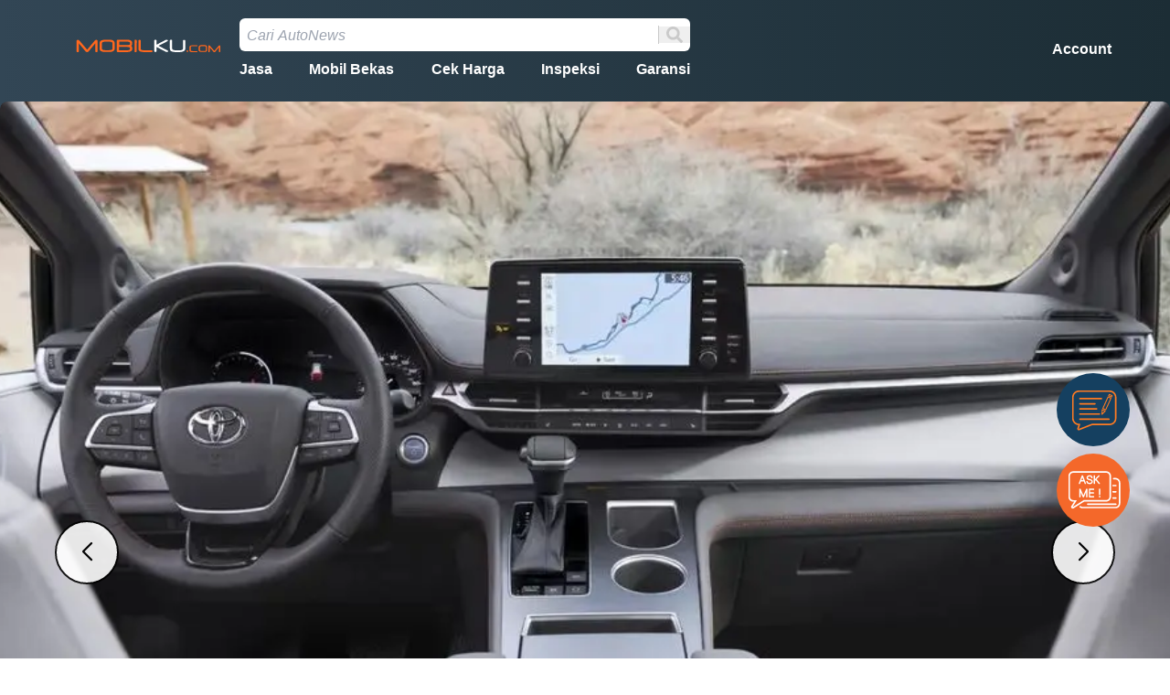

--- FILE ---
content_type: text/html; charset=utf-8
request_url: https://www.mobilku.com/autonews/toyota-2021-sienna-hadir-dengan-mesin-hybrid
body_size: 18754
content:
<!DOCTYPE html><html lang="id"><head><meta charSet="utf-8"/><meta name="viewport" content="width=device-width"/><meta http-equiv="X-UA-Compatible" content="IE=edge"/><link rel="manifest" href="/manifest.json"/><link rel="apple-touch-icon" href="/apple-icon.png"/><meta name="theme-color" content="#317EFB"/><title>Toyota 2021 Sienna Hadir Dengan Mesin Hybrid | Autonews | Mobilku.com</title><meta name="robots" content="index,follow"/><meta name="description" content="Toyota dikabarkan telah memperbaharui minivan Sienna dengan model 2021 yang hadir dengan powertrain hybrid. 2021 Sienna ini akan menggunakan Toyota Safety Sense 2.0 suite dan opsi penggerak semua roda (All Wheel Drive)."/><meta property="og:title" content="Toyota 2021 Sienna Hadir Dengan Mesin Hybrid"/><meta property="og:description" content="Toyota dikabarkan telah memperbaharui minivan Sienna dengan model 2021 yang hadir dengan powertrain hybrid. 2021 Sienna ini akan menggunakan Toyota Safety Sense 2.0 suite dan opsi penggerak semua roda (All Wheel Drive)."/><meta property="og:url" content="https://www.mobilku.com/autonews/toyota-2021-sienna-hadir-dengan-mesin-hybrid"/><meta property="og:type" content="article"/><meta property="og:image" content="https://mobilku.s3.ap-southeast-3.amazonaws.com/news/500/44b8262b-4af0-411f-a1ea-1f4d8ac54410.jpg"/><meta property="og:image:alt" content="Toyota 2021 Sienna Hadir Dengan Mesin Hybrid"/><meta property="og:image:type" content="image/jpeg"/><meta property="og:image:width" content="800"/><meta property="og:image:height" content="600"/><meta property="og:image" content="https://mobilku.s3.ap-southeast-3.amazonaws.com/news/500/44b8262b-4af0-411f-a1ea-1f4d8ac54410.jpg"/><meta property="og:image:alt" content="Toyota 2021 Sienna Hadir Dengan Mesin Hybrid"/><meta property="og:image:type" content="image/jpeg"/><meta property="og:image:width" content="900"/><meta property="og:image:height" content="800"/><meta property="og:site_name" content="Mobilku.com"/><link rel="preload" as="image" imagesrcset="/_next/image?url=https%3A%2F%2Fmobilku.s3.ap-southeast-3.amazonaws.com%2Fnews%2F1000%2Fb0538d18-cb40-46c0-a9f2-396b7511dd72.jpg&amp;w=640&amp;q=75 640w, /_next/image?url=https%3A%2F%2Fmobilku.s3.ap-southeast-3.amazonaws.com%2Fnews%2F1000%2Fb0538d18-cb40-46c0-a9f2-396b7511dd72.jpg&amp;w=750&amp;q=75 750w, /_next/image?url=https%3A%2F%2Fmobilku.s3.ap-southeast-3.amazonaws.com%2Fnews%2F1000%2Fb0538d18-cb40-46c0-a9f2-396b7511dd72.jpg&amp;w=828&amp;q=75 828w, /_next/image?url=https%3A%2F%2Fmobilku.s3.ap-southeast-3.amazonaws.com%2Fnews%2F1000%2Fb0538d18-cb40-46c0-a9f2-396b7511dd72.jpg&amp;w=1080&amp;q=75 1080w, /_next/image?url=https%3A%2F%2Fmobilku.s3.ap-southeast-3.amazonaws.com%2Fnews%2F1000%2Fb0538d18-cb40-46c0-a9f2-396b7511dd72.jpg&amp;w=1200&amp;q=75 1200w, /_next/image?url=https%3A%2F%2Fmobilku.s3.ap-southeast-3.amazonaws.com%2Fnews%2F1000%2Fb0538d18-cb40-46c0-a9f2-396b7511dd72.jpg&amp;w=1920&amp;q=75 1920w, /_next/image?url=https%3A%2F%2Fmobilku.s3.ap-southeast-3.amazonaws.com%2Fnews%2F1000%2Fb0538d18-cb40-46c0-a9f2-396b7511dd72.jpg&amp;w=2048&amp;q=75 2048w, /_next/image?url=https%3A%2F%2Fmobilku.s3.ap-southeast-3.amazonaws.com%2Fnews%2F1000%2Fb0538d18-cb40-46c0-a9f2-396b7511dd72.jpg&amp;w=3840&amp;q=75 3840w" imagesizes="100vw"/><link rel="preload" as="image" imagesrcset="/_next/image?url=https%3A%2F%2Fmobilku.s3.ap-southeast-3.amazonaws.com%2Fnews%2F1000%2Feb60ec4a-ebc1-43e5-a01a-36915be9ee25.jpg&amp;w=640&amp;q=75 640w, /_next/image?url=https%3A%2F%2Fmobilku.s3.ap-southeast-3.amazonaws.com%2Fnews%2F1000%2Feb60ec4a-ebc1-43e5-a01a-36915be9ee25.jpg&amp;w=750&amp;q=75 750w, /_next/image?url=https%3A%2F%2Fmobilku.s3.ap-southeast-3.amazonaws.com%2Fnews%2F1000%2Feb60ec4a-ebc1-43e5-a01a-36915be9ee25.jpg&amp;w=828&amp;q=75 828w, /_next/image?url=https%3A%2F%2Fmobilku.s3.ap-southeast-3.amazonaws.com%2Fnews%2F1000%2Feb60ec4a-ebc1-43e5-a01a-36915be9ee25.jpg&amp;w=1080&amp;q=75 1080w, /_next/image?url=https%3A%2F%2Fmobilku.s3.ap-southeast-3.amazonaws.com%2Fnews%2F1000%2Feb60ec4a-ebc1-43e5-a01a-36915be9ee25.jpg&amp;w=1200&amp;q=75 1200w, /_next/image?url=https%3A%2F%2Fmobilku.s3.ap-southeast-3.amazonaws.com%2Fnews%2F1000%2Feb60ec4a-ebc1-43e5-a01a-36915be9ee25.jpg&amp;w=1920&amp;q=75 1920w, /_next/image?url=https%3A%2F%2Fmobilku.s3.ap-southeast-3.amazonaws.com%2Fnews%2F1000%2Feb60ec4a-ebc1-43e5-a01a-36915be9ee25.jpg&amp;w=2048&amp;q=75 2048w, /_next/image?url=https%3A%2F%2Fmobilku.s3.ap-southeast-3.amazonaws.com%2Fnews%2F1000%2Feb60ec4a-ebc1-43e5-a01a-36915be9ee25.jpg&amp;w=3840&amp;q=75 3840w" imagesizes="100vw"/><link rel="preload" as="image" imagesrcset="/_next/image?url=https%3A%2F%2Fmobilku.s3.ap-southeast-3.amazonaws.com%2Fnews%2F1000%2Fb21b19dc-2655-4eaf-a758-de56c2e51659.jpg&amp;w=640&amp;q=75 640w, /_next/image?url=https%3A%2F%2Fmobilku.s3.ap-southeast-3.amazonaws.com%2Fnews%2F1000%2Fb21b19dc-2655-4eaf-a758-de56c2e51659.jpg&amp;w=750&amp;q=75 750w, /_next/image?url=https%3A%2F%2Fmobilku.s3.ap-southeast-3.amazonaws.com%2Fnews%2F1000%2Fb21b19dc-2655-4eaf-a758-de56c2e51659.jpg&amp;w=828&amp;q=75 828w, /_next/image?url=https%3A%2F%2Fmobilku.s3.ap-southeast-3.amazonaws.com%2Fnews%2F1000%2Fb21b19dc-2655-4eaf-a758-de56c2e51659.jpg&amp;w=1080&amp;q=75 1080w, /_next/image?url=https%3A%2F%2Fmobilku.s3.ap-southeast-3.amazonaws.com%2Fnews%2F1000%2Fb21b19dc-2655-4eaf-a758-de56c2e51659.jpg&amp;w=1200&amp;q=75 1200w, /_next/image?url=https%3A%2F%2Fmobilku.s3.ap-southeast-3.amazonaws.com%2Fnews%2F1000%2Fb21b19dc-2655-4eaf-a758-de56c2e51659.jpg&amp;w=1920&amp;q=75 1920w, /_next/image?url=https%3A%2F%2Fmobilku.s3.ap-southeast-3.amazonaws.com%2Fnews%2F1000%2Fb21b19dc-2655-4eaf-a758-de56c2e51659.jpg&amp;w=2048&amp;q=75 2048w, /_next/image?url=https%3A%2F%2Fmobilku.s3.ap-southeast-3.amazonaws.com%2Fnews%2F1000%2Fb21b19dc-2655-4eaf-a758-de56c2e51659.jpg&amp;w=3840&amp;q=75 3840w" imagesizes="100vw"/><link rel="preload" as="image" imagesrcset="/_next/image?url=https%3A%2F%2Fmobilku.s3.ap-southeast-3.amazonaws.com%2Fnews%2F1000%2F44b8262b-4af0-411f-a1ea-1f4d8ac54410.jpg&amp;w=640&amp;q=75 640w, /_next/image?url=https%3A%2F%2Fmobilku.s3.ap-southeast-3.amazonaws.com%2Fnews%2F1000%2F44b8262b-4af0-411f-a1ea-1f4d8ac54410.jpg&amp;w=750&amp;q=75 750w, /_next/image?url=https%3A%2F%2Fmobilku.s3.ap-southeast-3.amazonaws.com%2Fnews%2F1000%2F44b8262b-4af0-411f-a1ea-1f4d8ac54410.jpg&amp;w=828&amp;q=75 828w, /_next/image?url=https%3A%2F%2Fmobilku.s3.ap-southeast-3.amazonaws.com%2Fnews%2F1000%2F44b8262b-4af0-411f-a1ea-1f4d8ac54410.jpg&amp;w=1080&amp;q=75 1080w, /_next/image?url=https%3A%2F%2Fmobilku.s3.ap-southeast-3.amazonaws.com%2Fnews%2F1000%2F44b8262b-4af0-411f-a1ea-1f4d8ac54410.jpg&amp;w=1200&amp;q=75 1200w, /_next/image?url=https%3A%2F%2Fmobilku.s3.ap-southeast-3.amazonaws.com%2Fnews%2F1000%2F44b8262b-4af0-411f-a1ea-1f4d8ac54410.jpg&amp;w=1920&amp;q=75 1920w, /_next/image?url=https%3A%2F%2Fmobilku.s3.ap-southeast-3.amazonaws.com%2Fnews%2F1000%2F44b8262b-4af0-411f-a1ea-1f4d8ac54410.jpg&amp;w=2048&amp;q=75 2048w, /_next/image?url=https%3A%2F%2Fmobilku.s3.ap-southeast-3.amazonaws.com%2Fnews%2F1000%2F44b8262b-4af0-411f-a1ea-1f4d8ac54410.jpg&amp;w=3840&amp;q=75 3840w" imagesizes="100vw"/><link rel="preload" as="image" imagesrcset="/_next/image?url=https%3A%2F%2Fmobilku.s3.ap-southeast-3.amazonaws.com%2Fnews%2F1000%2Ff3517a7c-a449-4b35-8cf8-d3f677a0e9ce.jpg&amp;w=640&amp;q=75 640w, /_next/image?url=https%3A%2F%2Fmobilku.s3.ap-southeast-3.amazonaws.com%2Fnews%2F1000%2Ff3517a7c-a449-4b35-8cf8-d3f677a0e9ce.jpg&amp;w=750&amp;q=75 750w, /_next/image?url=https%3A%2F%2Fmobilku.s3.ap-southeast-3.amazonaws.com%2Fnews%2F1000%2Ff3517a7c-a449-4b35-8cf8-d3f677a0e9ce.jpg&amp;w=828&amp;q=75 828w, /_next/image?url=https%3A%2F%2Fmobilku.s3.ap-southeast-3.amazonaws.com%2Fnews%2F1000%2Ff3517a7c-a449-4b35-8cf8-d3f677a0e9ce.jpg&amp;w=1080&amp;q=75 1080w, /_next/image?url=https%3A%2F%2Fmobilku.s3.ap-southeast-3.amazonaws.com%2Fnews%2F1000%2Ff3517a7c-a449-4b35-8cf8-d3f677a0e9ce.jpg&amp;w=1200&amp;q=75 1200w, /_next/image?url=https%3A%2F%2Fmobilku.s3.ap-southeast-3.amazonaws.com%2Fnews%2F1000%2Ff3517a7c-a449-4b35-8cf8-d3f677a0e9ce.jpg&amp;w=1920&amp;q=75 1920w, /_next/image?url=https%3A%2F%2Fmobilku.s3.ap-southeast-3.amazonaws.com%2Fnews%2F1000%2Ff3517a7c-a449-4b35-8cf8-d3f677a0e9ce.jpg&amp;w=2048&amp;q=75 2048w, /_next/image?url=https%3A%2F%2Fmobilku.s3.ap-southeast-3.amazonaws.com%2Fnews%2F1000%2Ff3517a7c-a449-4b35-8cf8-d3f677a0e9ce.jpg&amp;w=3840&amp;q=75 3840w" imagesizes="100vw"/><link rel="preload" as="image" imagesrcset="/_next/image?url=https%3A%2F%2Fmobilku.s3.ap-southeast-3.amazonaws.com%2Fassets%2Fyoutube.png&amp;w=128&amp;q=75 1x, /_next/image?url=https%3A%2F%2Fmobilku.s3.ap-southeast-3.amazonaws.com%2Fassets%2Fyoutube.png&amp;w=256&amp;q=75 2x"/><link rel="preload" as="image" imagesrcset="/_next/image?url=https%3A%2F%2Fmobilku.s3.ap-southeast-3.amazonaws.com%2Fassets%2Ftik-tok.png&amp;w=128&amp;q=75 1x, /_next/image?url=https%3A%2F%2Fmobilku.s3.ap-southeast-3.amazonaws.com%2Fassets%2Ftik-tok.png&amp;w=256&amp;q=75 2x"/><link rel="preload" as="image" imagesrcset="/_next/image?url=https%3A%2F%2Fmobilku.s3.ap-southeast-3.amazonaws.com%2Fassets%2Finstagram.png&amp;w=128&amp;q=75 1x, /_next/image?url=https%3A%2F%2Fmobilku.s3.ap-southeast-3.amazonaws.com%2Fassets%2Finstagram.png&amp;w=256&amp;q=75 2x"/><link rel="preload" as="image" imagesrcset="/_next/image?url=https%3A%2F%2Fmobilku.s3.ap-southeast-3.amazonaws.com%2Fassets%2Fwhatsapp.png&amp;w=128&amp;q=75 1x, /_next/image?url=https%3A%2F%2Fmobilku.s3.ap-southeast-3.amazonaws.com%2Fassets%2Fwhatsapp.png&amp;w=256&amp;q=75 2x"/><link rel="preload" as="image" imagesrcset="/_next/image?url=https%3A%2F%2Fmobilku.s3.ap-southeast-3.amazonaws.com%2Fassets%2Flinkedin.png&amp;w=128&amp;q=75 1x, /_next/image?url=https%3A%2F%2Fmobilku.s3.ap-southeast-3.amazonaws.com%2Fassets%2Flinkedin.png&amp;w=256&amp;q=75 2x"/><link rel="preload" as="image" imagesrcset="/_next/image?url=https%3A%2F%2Fmobilku.s3.ap-southeast-3.amazonaws.com%2Fassets%2Ftwitter.png&amp;w=128&amp;q=75 1x, /_next/image?url=https%3A%2F%2Fmobilku.s3.ap-southeast-3.amazonaws.com%2Fassets%2Ftwitter.png&amp;w=256&amp;q=75 2x"/><link rel="preload" as="image" imagesrcset="/_next/image?url=https%3A%2F%2Fmobilku.s3.ap-southeast-3.amazonaws.com%2Fassets%2Ffacebook.png&amp;w=128&amp;q=75 1x, /_next/image?url=https%3A%2F%2Fmobilku.s3.ap-southeast-3.amazonaws.com%2Fassets%2Ffacebook.png&amp;w=256&amp;q=75 2x"/><link rel="preload" as="image" imagesrcset="/_next/image?url=https%3A%2F%2Fmobilku.s3.ap-southeast-3.amazonaws.com%2Fassets%2Ftokped-logo.png&amp;w=128&amp;q=75 1x, /_next/image?url=https%3A%2F%2Fmobilku.s3.ap-southeast-3.amazonaws.com%2Fassets%2Ftokped-logo.png&amp;w=256&amp;q=75 2x"/><link rel="preload" as="image" imagesrcset="/_next/image?url=https%3A%2F%2Fmobilku.s3.ap-southeast-3.amazonaws.com%2Fassets%2Fshopee.png&amp;w=128&amp;q=75 1x, /_next/image?url=https%3A%2F%2Fmobilku.s3.ap-southeast-3.amazonaws.com%2Fassets%2Fshopee.png&amp;w=256&amp;q=75 2x"/><meta name="next-head-count" content="38"/><link rel="preload" href="/_next/static/css/a39288a092aec361.css" as="style"/><link rel="stylesheet" href="/_next/static/css/a39288a092aec361.css" data-n-g=""/><link rel="preload" href="/_next/static/css/26a1a5c22ee4e247.css" as="style"/><link rel="stylesheet" href="/_next/static/css/26a1a5c22ee4e247.css" data-n-p=""/><link rel="preload" href="/_next/static/css/d0e1d83eae05d9c2.css" as="style"/><link rel="stylesheet" href="/_next/static/css/d0e1d83eae05d9c2.css" data-n-p=""/><link rel="preload" href="/_next/static/css/29c86cd0e1971711.css" as="style"/><link rel="stylesheet" href="/_next/static/css/29c86cd0e1971711.css" data-n-p=""/><noscript data-n-css=""></noscript><script defer="" nomodule="" src="/_next/static/chunks/polyfills-0d1b80a048d4787e.js"></script><script src="/_next/static/chunks/webpack-aab1de4aa31d0a1b.js" defer=""></script><script src="/_next/static/chunks/framework-79bce4a3a540b080.js" defer=""></script><script src="/_next/static/chunks/main-8beb8a5a4d810954.js" defer=""></script><script src="/_next/static/chunks/pages/_app-53444d07a870edef.js" defer=""></script><script src="/_next/static/chunks/1bfc9850-bb979558130cadde.js" defer=""></script><script src="/_next/static/chunks/252f366e-f1e6190d6a43a03f.js" defer=""></script><script src="/_next/static/chunks/75fc9c18-55217e80064ded2b.js" defer=""></script><script src="/_next/static/chunks/7768-916f03c24442ae8f.js" defer=""></script><script src="/_next/static/chunks/2037-8600b086bf8ef33c.js" defer=""></script><script src="/_next/static/chunks/2298-7808161143db9bb8.js" defer=""></script><script src="/_next/static/chunks/7333-eb417f889a822809.js" defer=""></script><script src="/_next/static/chunks/3881-335c35d34c5b64d9.js" defer=""></script><script src="/_next/static/chunks/5253-483f94c01380d2f0.js" defer=""></script><script src="/_next/static/chunks/280-fed5573d89a9a3f2.js" defer=""></script><script src="/_next/static/chunks/1818-0347585fe47e621f.js" defer=""></script><script src="/_next/static/chunks/3894-377b3997df48502c.js" defer=""></script><script src="/_next/static/chunks/9892-413b099ad94d1c61.js" defer=""></script><script src="/_next/static/chunks/2706-a7913e4a42b386a0.js" defer=""></script><script src="/_next/static/chunks/2793-0aef8fe77de909e8.js" defer=""></script><script src="/_next/static/chunks/1202-a5e71ba70f83b97e.js" defer=""></script><script src="/_next/static/chunks/3007-af643cc8c699c9d2.js" defer=""></script><script src="/_next/static/chunks/pages/autonews/%5Bslug%5D-2555913b566bacb0.js" defer=""></script><script src="/_next/static/oCR_9h-hM72NebKFt3Tkv/_buildManifest.js" defer=""></script><script src="/_next/static/oCR_9h-hM72NebKFt3Tkv/_ssgManifest.js" defer=""></script></head><body><div id="__next" data-reactroot=""><div class="justify-end mr-3 lg:mr-8 hidden lg:flex"><div class="fixed bottom-36 z-40 items-center px-3 smallestFrame:right-0 rounded-xl"><div class="float-right"><div class="flex items-center w-16 lg:w-20  h-16 lg:h-20 cursor-pointer"><span style="box-sizing:border-box;display:inline-block;overflow:hidden;width:initial;height:initial;background:none;opacity:1;border:0;margin:0;padding:0;position:relative;max-width:100%"><span style="box-sizing:border-box;display:block;width:initial;height:initial;background:none;opacity:1;border:0;margin:0;padding:0;max-width:100%"><img style="display:block;max-width:100%;width:initial;height:initial;background:none;opacity:1;border:0;margin:0;padding:0" alt="" aria-hidden="true" src="data:image/svg+xml,%3csvg%20xmlns=%27http://www.w3.org/2000/svg%27%20version=%271.1%27%20width=%27150%27%20height=%27150%27/%3e"/></span><img alt="https://mobilku.s3.ap-southeast-3.amazonaws.com/assets/feedback+icon-02.svg" src="[data-uri]" decoding="async" data-nimg="intrinsic" style="position:absolute;top:0;left:0;bottom:0;right:0;box-sizing:border-box;padding:0;border:none;margin:auto;display:block;width:0;height:0;min-width:100%;max-width:100%;min-height:100%;max-height:100%;object-fit:contain"/><noscript><img alt="https://mobilku.s3.ap-southeast-3.amazonaws.com/assets/feedback+icon-02.svg" srcSet="https://mobilku.s3.ap-southeast-3.amazonaws.com/assets/feedback+icon-02.svg 1x, https://mobilku.s3.ap-southeast-3.amazonaws.com/assets/feedback+icon-02.svg 2x" src="https://mobilku.s3.ap-southeast-3.amazonaws.com/assets/feedback+icon-02.svg" decoding="async" data-nimg="intrinsic" style="position:absolute;top:0;left:0;bottom:0;right:0;box-sizing:border-box;padding:0;border:none;margin:auto;display:block;width:0;height:0;min-width:100%;max-width:100%;min-height:100%;max-height:100%;object-fit:contain" loading="lazy"/></noscript></span></div><div class="cursor-pointer mt-2"><a target="_blank"><div class="flex items-center w-16 lg:w-20  h-16 lg:h-20 cursor-pointer"><span style="box-sizing:border-box;display:inline-block;overflow:hidden;width:initial;height:initial;background:none;opacity:1;border:0;margin:0;padding:0;position:relative;max-width:100%"><span style="box-sizing:border-box;display:block;width:initial;height:initial;background:none;opacity:1;border:0;margin:0;padding:0;max-width:100%"><img style="display:block;max-width:100%;width:initial;height:initial;background:none;opacity:1;border:0;margin:0;padding:0" alt="" aria-hidden="true" src="data:image/svg+xml,%3csvg%20xmlns=%27http://www.w3.org/2000/svg%27%20version=%271.1%27%20width=%27150%27%20height=%27150%27/%3e"/></span><img alt="https://mobilku.s3.ap-southeast-3.amazonaws.com/assets/ask+me+icon.svg" src="[data-uri]" decoding="async" data-nimg="intrinsic" style="position:absolute;top:0;left:0;bottom:0;right:0;box-sizing:border-box;padding:0;border:none;margin:auto;display:block;width:0;height:0;min-width:100%;max-width:100%;min-height:100%;max-height:100%;object-fit:contain"/><noscript><img alt="https://mobilku.s3.ap-southeast-3.amazonaws.com/assets/ask+me+icon.svg" srcSet="https://mobilku.s3.ap-southeast-3.amazonaws.com/assets/ask+me+icon.svg 1x, https://mobilku.s3.ap-southeast-3.amazonaws.com/assets/ask+me+icon.svg 2x" src="https://mobilku.s3.ap-southeast-3.amazonaws.com/assets/ask+me+icon.svg" decoding="async" data-nimg="intrinsic" style="position:absolute;top:0;left:0;bottom:0;right:0;box-sizing:border-box;padding:0;border:none;margin:auto;display:block;width:0;height:0;min-width:100%;max-width:100%;min-height:100%;max-height:100%;object-fit:contain" loading="lazy"/></noscript></span></div></a></div></div></div></div><div class="min-h-[100vh] !relative flex flex-col justify-between  undefined"><div><div class="hidden lg:block lg:bg-gradient-to-r from-secondary-space to-[#1c2d35] py-12 sticky left-0 top-0 z-40"></div><div class="hidden lg:block  lg:bg-gradient-to-r from-secondary-space to-[#1c2d35] py-12 h-[150px] -mt-2"></div><header><section class="block lg:hidden z-40 fixed -translate-x-1/2 header top-0 left-1/2 max-w-screen-xl w-screen"><div class="bg-system-white py-2 lg:mx-auto flex items-center gap-2 px-2 shadow-lg undefined"><div class="relative"><a href="/"><span style="box-sizing:border-box;display:inline-block;overflow:hidden;width:initial;height:initial;background:none;opacity:1;border:0;margin:0;padding:0;position:relative;max-width:100%"><span style="box-sizing:border-box;display:block;width:initial;height:initial;background:none;opacity:1;border:0;margin:0;padding:0;max-width:100%"><img style="display:block;max-width:100%;width:initial;height:initial;background:none;opacity:1;border:0;margin:0;padding:0" alt="" aria-hidden="true" src="data:image/svg+xml,%3csvg%20xmlns=%27http://www.w3.org/2000/svg%27%20version=%271.1%27%20width=%2760%27%20height=%2760%27/%3e"/></span><img alt="https://mobilku.s3.ap-southeast-3.amazonaws.com/assets/logoHeader.png" src="[data-uri]" decoding="async" data-nimg="intrinsic" class="rounded-md" style="position:absolute;top:0;left:0;bottom:0;right:0;box-sizing:border-box;padding:0;border:none;margin:auto;display:block;width:0;height:0;min-width:100%;max-width:100%;min-height:100%;max-height:100%;object-fit:contain"/><noscript><img alt="https://mobilku.s3.ap-southeast-3.amazonaws.com/assets/logoHeader.png" srcSet="/_next/image?url=https%3A%2F%2Fmobilku.s3.ap-southeast-3.amazonaws.com%2Fassets%2FlogoHeader.png&amp;w=64&amp;q=75 1x, /_next/image?url=https%3A%2F%2Fmobilku.s3.ap-southeast-3.amazonaws.com%2Fassets%2FlogoHeader.png&amp;w=128&amp;q=75 2x" src="/_next/image?url=https%3A%2F%2Fmobilku.s3.ap-southeast-3.amazonaws.com%2Fassets%2FlogoHeader.png&amp;w=128&amp;q=75" decoding="async" data-nimg="intrinsic" style="position:absolute;top:0;left:0;bottom:0;right:0;box-sizing:border-box;padding:0;border:none;margin:auto;display:block;width:0;height:0;min-width:100%;max-width:100%;min-height:100%;max-height:100%;object-fit:contain" class="rounded-md" loading="lazy"/></noscript></span></a></div><form class="w-full h-full"><div class="relative lg:z-50 lg:hidden block"><div class="flex h-auto items-center bg-white rounded-md border search-form lg:border-0 border-primary-tiger"><input autoComplete="off" name="search2" class="h-full w-full lg:h-5 lg:text-lg placeholder:italic search-form placeholder:text-base lg:placeholder:text-base text-base text-system-copywriting p-2 mr-0 rounded-l-md rounded-r-none border-r border-system-black-40" value=""/><button type="submit" class="px-2"><svg stroke="currentColor" fill="currentColor" stroke-width="0" viewBox="0 0 512 512" class="text-system-black-40 lg:text-lg" height="1em" width="1em" xmlns="http://www.w3.org/2000/svg"><path d="M505 442.7L405.3 343c-4.5-4.5-10.6-7-17-7H372c27.6-35.3 44-79.7 44-128C416 93.1 322.9 0 208 0S0 93.1 0 208s93.1 208 208 208c48.3 0 92.7-16.4 128-44v16.3c0 6.4 2.5 12.5 7 17l99.7 99.7c9.4 9.4 24.6 9.4 33.9 0l28.3-28.3c9.4-9.4 9.4-24.6.1-34zM208 336c-70.7 0-128-57.2-128-128 0-70.7 57.2-128 128-128 70.7 0 128 57.2 128 128 0 70.7-57.2 128-128 128z"></path></svg></button></div><div class="hidden"><ul class="bg-system-white text-sm lg:text-base last:pb-1 lg:!z-50 rounded-b-md p-2 lg:p-4 text-system-copywriting shadow-lg"></ul></div></div></form><a href="/login"><span style="box-sizing:border-box;display:inline-block;overflow:hidden;width:initial;height:initial;background:none;opacity:1;border:0;margin:0;padding:0;position:relative;max-width:100%"><span style="box-sizing:border-box;display:block;width:initial;height:initial;background:none;opacity:1;border:0;margin:0;padding:0;max-width:100%"><img style="display:block;max-width:100%;width:initial;height:initial;background:none;opacity:1;border:0;margin:0;padding:0" alt="" aria-hidden="true" src="data:image/svg+xml,%3csvg%20xmlns=%27http://www.w3.org/2000/svg%27%20version=%271.1%27%20width=%2750%27%20height=%2750%27/%3e"/></span><img alt="https://mobilku.s3.ap-southeast-3.amazonaws.com/assets/human-logo.png" src="[data-uri]" decoding="async" data-nimg="intrinsic" class="rounded-md" style="position:absolute;top:0;left:0;bottom:0;right:0;box-sizing:border-box;padding:0;border:none;margin:auto;display:block;width:0;height:0;min-width:100%;max-width:100%;min-height:100%;max-height:100%;object-fit:contain"/><noscript><img alt="https://mobilku.s3.ap-southeast-3.amazonaws.com/assets/human-logo.png" srcSet="/_next/image?url=https%3A%2F%2Fmobilku.s3.ap-southeast-3.amazonaws.com%2Fassets%2Fhuman-logo.png&amp;w=64&amp;q=75 1x, /_next/image?url=https%3A%2F%2Fmobilku.s3.ap-southeast-3.amazonaws.com%2Fassets%2Fhuman-logo.png&amp;w=128&amp;q=75 2x" src="/_next/image?url=https%3A%2F%2Fmobilku.s3.ap-southeast-3.amazonaws.com%2Fassets%2Fhuman-logo.png&amp;w=128&amp;q=75" decoding="async" data-nimg="intrinsic" style="position:absolute;top:0;left:0;bottom:0;right:0;box-sizing:border-box;padding:0;border:none;margin:auto;display:block;width:0;height:0;min-width:100%;max-width:100%;min-height:100%;max-height:100%;object-fit:contain" class="rounded-md" loading="lazy"/></noscript></span></a></div></section><section class="hidden w-screen lg:block z-50 fixed header top-5 !duration-300 px-16"><div class="mx-auto max-w-screen-xl w-full flex items-center justify-between z-50"><div class="flex items-center gap-5 w-3/5"><div class="w-36 sm:w-52 lg:!w-52 text-center"><a href="/"><span style="box-sizing:border-box;display:inline-block;overflow:hidden;width:initial;height:initial;background:none;opacity:1;border:0;margin:0;padding:0;position:relative;max-width:100%"><span style="box-sizing:border-box;display:block;width:initial;height:initial;background:none;opacity:1;border:0;margin:0;padding:0;max-width:100%"><img style="display:block;max-width:100%;width:initial;height:initial;background:none;opacity:1;border:0;margin:0;padding:0" alt="" aria-hidden="true" src="data:image/svg+xml,%3csvg%20xmlns=%27http://www.w3.org/2000/svg%27%20version=%271.1%27%20width=%27550%27%20height=%27150%27/%3e"/></span><img alt="logo" src="[data-uri]" decoding="async" data-nimg="intrinsic" class="sm:max-w-[120px]" style="position:absolute;top:0;left:0;bottom:0;right:0;box-sizing:border-box;padding:0;border:none;margin:auto;display:block;width:0;height:0;min-width:100%;max-width:100%;min-height:100%;max-height:100%"/><noscript><img alt="logo" srcSet="https://mobilku.s3.ap-southeast-3.amazonaws.com/assets/mainLogo.svg 1x, https://mobilku.s3.ap-southeast-3.amazonaws.com/assets/mainLogo.svg 2x" src="https://mobilku.s3.ap-southeast-3.amazonaws.com/assets/mainLogo.svg" decoding="async" data-nimg="intrinsic" style="position:absolute;top:0;left:0;bottom:0;right:0;box-sizing:border-box;padding:0;border:none;margin:auto;display:block;width:0;height:0;min-width:100%;max-width:100%;min-height:100%;max-height:100%" class="sm:max-w-[120px]" loading="lazy"/></noscript></span></a></div><div class="w-3/4"><form class="h-full"><div class="relative lg:z-50 hidden lg:block"><div class="flex h-auto items-center bg-white rounded-md border search-form lg:border-0 border-primary-tiger"><input autoComplete="off" name="search" class="h-full w-full lg:h-5 lg:text-lg placeholder:italic search-form placeholder:text-base lg:placeholder:text-base text-base text-system-copywriting m-2 mr-0 border-r border-system-black-40" value=""/><button type="submit" class="px-2"><svg stroke="currentColor" fill="currentColor" stroke-width="0" viewBox="0 0 512 512" class="text-system-black-40 lg:text-lg" height="1em" width="1em" xmlns="http://www.w3.org/2000/svg"><path d="M505 442.7L405.3 343c-4.5-4.5-10.6-7-17-7H372c27.6-35.3 44-79.7 44-128C416 93.1 322.9 0 208 0S0 93.1 0 208s93.1 208 208 208c48.3 0 92.7-16.4 128-44v16.3c0 6.4 2.5 12.5 7 17l99.7 99.7c9.4 9.4 24.6 9.4 33.9 0l28.3-28.3c9.4-9.4 9.4-24.6.1-34zM208 336c-70.7 0-128-57.2-128-128 0-70.7 57.2-128 128-128 70.7 0 128 57.2 128 128 0 70.7-57.2 128-128 128z"></path></svg></button></div><div class="hidden"><ul class="bg-system-white text-sm lg:text-base last:pb-1 lg:!z-50 rounded-b-md p-2 lg:p-4 text-system-copywriting shadow-lg"></ul></div></div></form><nav class="mx-auto flex justify-between items-center gap-5 mt-2"><a class="text-base text-system-white font-semibold menu jasa" href="/jasa">Jasa</a><a class="text-base text-system-white font-semibold menu cari" href="/mobil-dijual">Mobil Bekas</a><a class="text-base text-system-white font-semibold menu cek-harga" href="/cek-harga">Cek Harga</a><a class="text-base text-system-white font-semibold menu inspeksi" href="/inspeksi">Inspeksi</a><a class="text-base text-system-white font-semibold menu garansi" href="/garansi">Garansi</a></nav></div></div><div><a href="/login"><p class="text-base font-bold text-system-white">Account</p></a></div></div></section></header><noscript><img height="1" width="1" style="display:none" src="https://www.facebook.com/tr?id=1743353293080530&amp;ev=PageView&amp;noscript=1"/></noscript><div class="child-container undefined"><div class="p-0 lg:pb-5 md:pt-[65px] pt-[57px] font-sfPro"><div class="fixed bg-black/30 top-0 left-0 z-50 text-white w-full h-full flex justify-center items-center text-2xl font-bold italic"><div class="newtons-cradle"><div class="newtons-cradle__dot"></div><div class="newtons-cradle__dot"></div><div class="newtons-cradle__dot"></div><div class="newtons-cradle__dot"></div></div></div><div class="lg:max-w-[1920px] lg:mx-auto lg:-mt-48 lg:rounded-lg lg:overflow-hidden"><section class="max-w-screen-xl m-auto"><div class="block lg:hidden"><div class="swiper mySwiperNews box-border py-[10px] mb-4"><div class="swiper-button-prev"></div><div class="swiper-button-next"></div><div class="swiper-wrapper"><div class="swiper-slide swiper-slide-duplicate" data-swiper-slide-index="4"><div class="overflow-hidden cursor-pointer"><span style="box-sizing:border-box;display:block;overflow:hidden;width:initial;height:initial;background:none;opacity:1;border:0;margin:0;padding:0;position:relative"><span style="box-sizing:border-box;display:block;width:initial;height:initial;background:none;opacity:1;border:0;margin:0;padding:0;padding-top:75%"></span><img alt="https://mobilku.s3.ap-southeast-3.amazonaws.com/news/1000/b21b19dc-2655-4eaf-a758-de56c2e51659.jpg" sizes="100vw" srcSet="/_next/image?url=https%3A%2F%2Fmobilku.s3.ap-southeast-3.amazonaws.com%2Fnews%2F1000%2Fb21b19dc-2655-4eaf-a758-de56c2e51659.jpg&amp;w=640&amp;q=75 640w, /_next/image?url=https%3A%2F%2Fmobilku.s3.ap-southeast-3.amazonaws.com%2Fnews%2F1000%2Fb21b19dc-2655-4eaf-a758-de56c2e51659.jpg&amp;w=750&amp;q=75 750w, /_next/image?url=https%3A%2F%2Fmobilku.s3.ap-southeast-3.amazonaws.com%2Fnews%2F1000%2Fb21b19dc-2655-4eaf-a758-de56c2e51659.jpg&amp;w=828&amp;q=75 828w, /_next/image?url=https%3A%2F%2Fmobilku.s3.ap-southeast-3.amazonaws.com%2Fnews%2F1000%2Fb21b19dc-2655-4eaf-a758-de56c2e51659.jpg&amp;w=1080&amp;q=75 1080w, /_next/image?url=https%3A%2F%2Fmobilku.s3.ap-southeast-3.amazonaws.com%2Fnews%2F1000%2Fb21b19dc-2655-4eaf-a758-de56c2e51659.jpg&amp;w=1200&amp;q=75 1200w, /_next/image?url=https%3A%2F%2Fmobilku.s3.ap-southeast-3.amazonaws.com%2Fnews%2F1000%2Fb21b19dc-2655-4eaf-a758-de56c2e51659.jpg&amp;w=1920&amp;q=75 1920w, /_next/image?url=https%3A%2F%2Fmobilku.s3.ap-southeast-3.amazonaws.com%2Fnews%2F1000%2Fb21b19dc-2655-4eaf-a758-de56c2e51659.jpg&amp;w=2048&amp;q=75 2048w, /_next/image?url=https%3A%2F%2Fmobilku.s3.ap-southeast-3.amazonaws.com%2Fnews%2F1000%2Fb21b19dc-2655-4eaf-a758-de56c2e51659.jpg&amp;w=3840&amp;q=75 3840w" src="/_next/image?url=https%3A%2F%2Fmobilku.s3.ap-southeast-3.amazonaws.com%2Fnews%2F1000%2Fb21b19dc-2655-4eaf-a758-de56c2e51659.jpg&amp;w=3840&amp;q=75" decoding="async" data-nimg="responsive" class="w-full h-full object-cover bg-center bg-cover duration-300" style="position:absolute;top:0;left:0;bottom:0;right:0;box-sizing:border-box;padding:0;border:none;margin:auto;display:block;width:0;height:0;min-width:100%;max-width:100%;min-height:100%;max-height:100%"/></span></div></div><div class="swiper-slide" data-swiper-slide-index="0"><div class="overflow-hidden cursor-pointer"><span style="box-sizing:border-box;display:block;overflow:hidden;width:initial;height:initial;background:none;opacity:1;border:0;margin:0;padding:0;position:relative"><span style="box-sizing:border-box;display:block;width:initial;height:initial;background:none;opacity:1;border:0;margin:0;padding:0;padding-top:75%"></span><img alt="https://mobilku.s3.ap-southeast-3.amazonaws.com/news/1000/44b8262b-4af0-411f-a1ea-1f4d8ac54410.jpg" sizes="100vw" srcSet="/_next/image?url=https%3A%2F%2Fmobilku.s3.ap-southeast-3.amazonaws.com%2Fnews%2F1000%2F44b8262b-4af0-411f-a1ea-1f4d8ac54410.jpg&amp;w=640&amp;q=75 640w, /_next/image?url=https%3A%2F%2Fmobilku.s3.ap-southeast-3.amazonaws.com%2Fnews%2F1000%2F44b8262b-4af0-411f-a1ea-1f4d8ac54410.jpg&amp;w=750&amp;q=75 750w, /_next/image?url=https%3A%2F%2Fmobilku.s3.ap-southeast-3.amazonaws.com%2Fnews%2F1000%2F44b8262b-4af0-411f-a1ea-1f4d8ac54410.jpg&amp;w=828&amp;q=75 828w, /_next/image?url=https%3A%2F%2Fmobilku.s3.ap-southeast-3.amazonaws.com%2Fnews%2F1000%2F44b8262b-4af0-411f-a1ea-1f4d8ac54410.jpg&amp;w=1080&amp;q=75 1080w, /_next/image?url=https%3A%2F%2Fmobilku.s3.ap-southeast-3.amazonaws.com%2Fnews%2F1000%2F44b8262b-4af0-411f-a1ea-1f4d8ac54410.jpg&amp;w=1200&amp;q=75 1200w, /_next/image?url=https%3A%2F%2Fmobilku.s3.ap-southeast-3.amazonaws.com%2Fnews%2F1000%2F44b8262b-4af0-411f-a1ea-1f4d8ac54410.jpg&amp;w=1920&amp;q=75 1920w, /_next/image?url=https%3A%2F%2Fmobilku.s3.ap-southeast-3.amazonaws.com%2Fnews%2F1000%2F44b8262b-4af0-411f-a1ea-1f4d8ac54410.jpg&amp;w=2048&amp;q=75 2048w, /_next/image?url=https%3A%2F%2Fmobilku.s3.ap-southeast-3.amazonaws.com%2Fnews%2F1000%2F44b8262b-4af0-411f-a1ea-1f4d8ac54410.jpg&amp;w=3840&amp;q=75 3840w" src="/_next/image?url=https%3A%2F%2Fmobilku.s3.ap-southeast-3.amazonaws.com%2Fnews%2F1000%2F44b8262b-4af0-411f-a1ea-1f4d8ac54410.jpg&amp;w=3840&amp;q=75" decoding="async" data-nimg="responsive" class="w-full h-full object-cover bg-center bg-cover duration-300" style="position:absolute;top:0;left:0;bottom:0;right:0;box-sizing:border-box;padding:0;border:none;margin:auto;display:block;width:0;height:0;min-width:100%;max-width:100%;min-height:100%;max-height:100%"/></span></div></div><div class="swiper-slide" data-swiper-slide-index="1"><div class="overflow-hidden cursor-pointer"><span style="box-sizing:border-box;display:block;overflow:hidden;width:initial;height:initial;background:none;opacity:1;border:0;margin:0;padding:0;position:relative"><span style="box-sizing:border-box;display:block;width:initial;height:initial;background:none;opacity:1;border:0;margin:0;padding:0;padding-top:75%"></span><img alt="https://mobilku.s3.ap-southeast-3.amazonaws.com/news/1000/f3517a7c-a449-4b35-8cf8-d3f677a0e9ce.jpg" sizes="100vw" srcSet="/_next/image?url=https%3A%2F%2Fmobilku.s3.ap-southeast-3.amazonaws.com%2Fnews%2F1000%2Ff3517a7c-a449-4b35-8cf8-d3f677a0e9ce.jpg&amp;w=640&amp;q=75 640w, /_next/image?url=https%3A%2F%2Fmobilku.s3.ap-southeast-3.amazonaws.com%2Fnews%2F1000%2Ff3517a7c-a449-4b35-8cf8-d3f677a0e9ce.jpg&amp;w=750&amp;q=75 750w, /_next/image?url=https%3A%2F%2Fmobilku.s3.ap-southeast-3.amazonaws.com%2Fnews%2F1000%2Ff3517a7c-a449-4b35-8cf8-d3f677a0e9ce.jpg&amp;w=828&amp;q=75 828w, /_next/image?url=https%3A%2F%2Fmobilku.s3.ap-southeast-3.amazonaws.com%2Fnews%2F1000%2Ff3517a7c-a449-4b35-8cf8-d3f677a0e9ce.jpg&amp;w=1080&amp;q=75 1080w, /_next/image?url=https%3A%2F%2Fmobilku.s3.ap-southeast-3.amazonaws.com%2Fnews%2F1000%2Ff3517a7c-a449-4b35-8cf8-d3f677a0e9ce.jpg&amp;w=1200&amp;q=75 1200w, /_next/image?url=https%3A%2F%2Fmobilku.s3.ap-southeast-3.amazonaws.com%2Fnews%2F1000%2Ff3517a7c-a449-4b35-8cf8-d3f677a0e9ce.jpg&amp;w=1920&amp;q=75 1920w, /_next/image?url=https%3A%2F%2Fmobilku.s3.ap-southeast-3.amazonaws.com%2Fnews%2F1000%2Ff3517a7c-a449-4b35-8cf8-d3f677a0e9ce.jpg&amp;w=2048&amp;q=75 2048w, /_next/image?url=https%3A%2F%2Fmobilku.s3.ap-southeast-3.amazonaws.com%2Fnews%2F1000%2Ff3517a7c-a449-4b35-8cf8-d3f677a0e9ce.jpg&amp;w=3840&amp;q=75 3840w" src="/_next/image?url=https%3A%2F%2Fmobilku.s3.ap-southeast-3.amazonaws.com%2Fnews%2F1000%2Ff3517a7c-a449-4b35-8cf8-d3f677a0e9ce.jpg&amp;w=3840&amp;q=75" decoding="async" data-nimg="responsive" class="w-full h-full object-cover bg-center bg-cover duration-300" style="position:absolute;top:0;left:0;bottom:0;right:0;box-sizing:border-box;padding:0;border:none;margin:auto;display:block;width:0;height:0;min-width:100%;max-width:100%;min-height:100%;max-height:100%"/></span></div></div><div class="swiper-slide" data-swiper-slide-index="2"><div class="overflow-hidden cursor-pointer"><span style="box-sizing:border-box;display:block;overflow:hidden;width:initial;height:initial;background:none;opacity:1;border:0;margin:0;padding:0;position:relative"><span style="box-sizing:border-box;display:block;width:initial;height:initial;background:none;opacity:1;border:0;margin:0;padding:0;padding-top:75%"></span><img alt="https://mobilku.s3.ap-southeast-3.amazonaws.com/news/1000/b0538d18-cb40-46c0-a9f2-396b7511dd72.jpg" sizes="100vw" srcSet="/_next/image?url=https%3A%2F%2Fmobilku.s3.ap-southeast-3.amazonaws.com%2Fnews%2F1000%2Fb0538d18-cb40-46c0-a9f2-396b7511dd72.jpg&amp;w=640&amp;q=75 640w, /_next/image?url=https%3A%2F%2Fmobilku.s3.ap-southeast-3.amazonaws.com%2Fnews%2F1000%2Fb0538d18-cb40-46c0-a9f2-396b7511dd72.jpg&amp;w=750&amp;q=75 750w, /_next/image?url=https%3A%2F%2Fmobilku.s3.ap-southeast-3.amazonaws.com%2Fnews%2F1000%2Fb0538d18-cb40-46c0-a9f2-396b7511dd72.jpg&amp;w=828&amp;q=75 828w, /_next/image?url=https%3A%2F%2Fmobilku.s3.ap-southeast-3.amazonaws.com%2Fnews%2F1000%2Fb0538d18-cb40-46c0-a9f2-396b7511dd72.jpg&amp;w=1080&amp;q=75 1080w, /_next/image?url=https%3A%2F%2Fmobilku.s3.ap-southeast-3.amazonaws.com%2Fnews%2F1000%2Fb0538d18-cb40-46c0-a9f2-396b7511dd72.jpg&amp;w=1200&amp;q=75 1200w, /_next/image?url=https%3A%2F%2Fmobilku.s3.ap-southeast-3.amazonaws.com%2Fnews%2F1000%2Fb0538d18-cb40-46c0-a9f2-396b7511dd72.jpg&amp;w=1920&amp;q=75 1920w, /_next/image?url=https%3A%2F%2Fmobilku.s3.ap-southeast-3.amazonaws.com%2Fnews%2F1000%2Fb0538d18-cb40-46c0-a9f2-396b7511dd72.jpg&amp;w=2048&amp;q=75 2048w, /_next/image?url=https%3A%2F%2Fmobilku.s3.ap-southeast-3.amazonaws.com%2Fnews%2F1000%2Fb0538d18-cb40-46c0-a9f2-396b7511dd72.jpg&amp;w=3840&amp;q=75 3840w" src="/_next/image?url=https%3A%2F%2Fmobilku.s3.ap-southeast-3.amazonaws.com%2Fnews%2F1000%2Fb0538d18-cb40-46c0-a9f2-396b7511dd72.jpg&amp;w=3840&amp;q=75" decoding="async" data-nimg="responsive" class="w-full h-full object-cover bg-center bg-cover duration-300" style="position:absolute;top:0;left:0;bottom:0;right:0;box-sizing:border-box;padding:0;border:none;margin:auto;display:block;width:0;height:0;min-width:100%;max-width:100%;min-height:100%;max-height:100%"/></span></div></div><div class="swiper-slide" data-swiper-slide-index="3"><div class="overflow-hidden cursor-pointer"><span style="box-sizing:border-box;display:block;overflow:hidden;width:initial;height:initial;background:none;opacity:1;border:0;margin:0;padding:0;position:relative"><span style="box-sizing:border-box;display:block;width:initial;height:initial;background:none;opacity:1;border:0;margin:0;padding:0;padding-top:75%"></span><img alt="https://mobilku.s3.ap-southeast-3.amazonaws.com/news/1000/eb60ec4a-ebc1-43e5-a01a-36915be9ee25.jpg" sizes="100vw" srcSet="/_next/image?url=https%3A%2F%2Fmobilku.s3.ap-southeast-3.amazonaws.com%2Fnews%2F1000%2Feb60ec4a-ebc1-43e5-a01a-36915be9ee25.jpg&amp;w=640&amp;q=75 640w, /_next/image?url=https%3A%2F%2Fmobilku.s3.ap-southeast-3.amazonaws.com%2Fnews%2F1000%2Feb60ec4a-ebc1-43e5-a01a-36915be9ee25.jpg&amp;w=750&amp;q=75 750w, /_next/image?url=https%3A%2F%2Fmobilku.s3.ap-southeast-3.amazonaws.com%2Fnews%2F1000%2Feb60ec4a-ebc1-43e5-a01a-36915be9ee25.jpg&amp;w=828&amp;q=75 828w, /_next/image?url=https%3A%2F%2Fmobilku.s3.ap-southeast-3.amazonaws.com%2Fnews%2F1000%2Feb60ec4a-ebc1-43e5-a01a-36915be9ee25.jpg&amp;w=1080&amp;q=75 1080w, /_next/image?url=https%3A%2F%2Fmobilku.s3.ap-southeast-3.amazonaws.com%2Fnews%2F1000%2Feb60ec4a-ebc1-43e5-a01a-36915be9ee25.jpg&amp;w=1200&amp;q=75 1200w, /_next/image?url=https%3A%2F%2Fmobilku.s3.ap-southeast-3.amazonaws.com%2Fnews%2F1000%2Feb60ec4a-ebc1-43e5-a01a-36915be9ee25.jpg&amp;w=1920&amp;q=75 1920w, /_next/image?url=https%3A%2F%2Fmobilku.s3.ap-southeast-3.amazonaws.com%2Fnews%2F1000%2Feb60ec4a-ebc1-43e5-a01a-36915be9ee25.jpg&amp;w=2048&amp;q=75 2048w, /_next/image?url=https%3A%2F%2Fmobilku.s3.ap-southeast-3.amazonaws.com%2Fnews%2F1000%2Feb60ec4a-ebc1-43e5-a01a-36915be9ee25.jpg&amp;w=3840&amp;q=75 3840w" src="/_next/image?url=https%3A%2F%2Fmobilku.s3.ap-southeast-3.amazonaws.com%2Fnews%2F1000%2Feb60ec4a-ebc1-43e5-a01a-36915be9ee25.jpg&amp;w=3840&amp;q=75" decoding="async" data-nimg="responsive" class="w-full h-full object-cover bg-center bg-cover duration-300" style="position:absolute;top:0;left:0;bottom:0;right:0;box-sizing:border-box;padding:0;border:none;margin:auto;display:block;width:0;height:0;min-width:100%;max-width:100%;min-height:100%;max-height:100%"/></span></div></div><div class="swiper-slide" data-swiper-slide-index="4"><div class="overflow-hidden cursor-pointer"><span style="box-sizing:border-box;display:block;overflow:hidden;width:initial;height:initial;background:none;opacity:1;border:0;margin:0;padding:0;position:relative"><span style="box-sizing:border-box;display:block;width:initial;height:initial;background:none;opacity:1;border:0;margin:0;padding:0;padding-top:75%"></span><img alt="https://mobilku.s3.ap-southeast-3.amazonaws.com/news/1000/b21b19dc-2655-4eaf-a758-de56c2e51659.jpg" sizes="100vw" srcSet="/_next/image?url=https%3A%2F%2Fmobilku.s3.ap-southeast-3.amazonaws.com%2Fnews%2F1000%2Fb21b19dc-2655-4eaf-a758-de56c2e51659.jpg&amp;w=640&amp;q=75 640w, /_next/image?url=https%3A%2F%2Fmobilku.s3.ap-southeast-3.amazonaws.com%2Fnews%2F1000%2Fb21b19dc-2655-4eaf-a758-de56c2e51659.jpg&amp;w=750&amp;q=75 750w, /_next/image?url=https%3A%2F%2Fmobilku.s3.ap-southeast-3.amazonaws.com%2Fnews%2F1000%2Fb21b19dc-2655-4eaf-a758-de56c2e51659.jpg&amp;w=828&amp;q=75 828w, /_next/image?url=https%3A%2F%2Fmobilku.s3.ap-southeast-3.amazonaws.com%2Fnews%2F1000%2Fb21b19dc-2655-4eaf-a758-de56c2e51659.jpg&amp;w=1080&amp;q=75 1080w, /_next/image?url=https%3A%2F%2Fmobilku.s3.ap-southeast-3.amazonaws.com%2Fnews%2F1000%2Fb21b19dc-2655-4eaf-a758-de56c2e51659.jpg&amp;w=1200&amp;q=75 1200w, /_next/image?url=https%3A%2F%2Fmobilku.s3.ap-southeast-3.amazonaws.com%2Fnews%2F1000%2Fb21b19dc-2655-4eaf-a758-de56c2e51659.jpg&amp;w=1920&amp;q=75 1920w, /_next/image?url=https%3A%2F%2Fmobilku.s3.ap-southeast-3.amazonaws.com%2Fnews%2F1000%2Fb21b19dc-2655-4eaf-a758-de56c2e51659.jpg&amp;w=2048&amp;q=75 2048w, /_next/image?url=https%3A%2F%2Fmobilku.s3.ap-southeast-3.amazonaws.com%2Fnews%2F1000%2Fb21b19dc-2655-4eaf-a758-de56c2e51659.jpg&amp;w=3840&amp;q=75 3840w" src="/_next/image?url=https%3A%2F%2Fmobilku.s3.ap-southeast-3.amazonaws.com%2Fnews%2F1000%2Fb21b19dc-2655-4eaf-a758-de56c2e51659.jpg&amp;w=3840&amp;q=75" decoding="async" data-nimg="responsive" class="w-full h-full object-cover bg-center bg-cover duration-300" style="position:absolute;top:0;left:0;bottom:0;right:0;box-sizing:border-box;padding:0;border:none;margin:auto;display:block;width:0;height:0;min-width:100%;max-width:100%;min-height:100%;max-height:100%"/></span></div></div><div class="swiper-slide swiper-slide-duplicate" data-swiper-slide-index="0"><div class="overflow-hidden cursor-pointer"><span style="box-sizing:border-box;display:block;overflow:hidden;width:initial;height:initial;background:none;opacity:1;border:0;margin:0;padding:0;position:relative"><span style="box-sizing:border-box;display:block;width:initial;height:initial;background:none;opacity:1;border:0;margin:0;padding:0;padding-top:75%"></span><img alt="https://mobilku.s3.ap-southeast-3.amazonaws.com/news/1000/44b8262b-4af0-411f-a1ea-1f4d8ac54410.jpg" sizes="100vw" srcSet="/_next/image?url=https%3A%2F%2Fmobilku.s3.ap-southeast-3.amazonaws.com%2Fnews%2F1000%2F44b8262b-4af0-411f-a1ea-1f4d8ac54410.jpg&amp;w=640&amp;q=75 640w, /_next/image?url=https%3A%2F%2Fmobilku.s3.ap-southeast-3.amazonaws.com%2Fnews%2F1000%2F44b8262b-4af0-411f-a1ea-1f4d8ac54410.jpg&amp;w=750&amp;q=75 750w, /_next/image?url=https%3A%2F%2Fmobilku.s3.ap-southeast-3.amazonaws.com%2Fnews%2F1000%2F44b8262b-4af0-411f-a1ea-1f4d8ac54410.jpg&amp;w=828&amp;q=75 828w, /_next/image?url=https%3A%2F%2Fmobilku.s3.ap-southeast-3.amazonaws.com%2Fnews%2F1000%2F44b8262b-4af0-411f-a1ea-1f4d8ac54410.jpg&amp;w=1080&amp;q=75 1080w, /_next/image?url=https%3A%2F%2Fmobilku.s3.ap-southeast-3.amazonaws.com%2Fnews%2F1000%2F44b8262b-4af0-411f-a1ea-1f4d8ac54410.jpg&amp;w=1200&amp;q=75 1200w, /_next/image?url=https%3A%2F%2Fmobilku.s3.ap-southeast-3.amazonaws.com%2Fnews%2F1000%2F44b8262b-4af0-411f-a1ea-1f4d8ac54410.jpg&amp;w=1920&amp;q=75 1920w, /_next/image?url=https%3A%2F%2Fmobilku.s3.ap-southeast-3.amazonaws.com%2Fnews%2F1000%2F44b8262b-4af0-411f-a1ea-1f4d8ac54410.jpg&amp;w=2048&amp;q=75 2048w, /_next/image?url=https%3A%2F%2Fmobilku.s3.ap-southeast-3.amazonaws.com%2Fnews%2F1000%2F44b8262b-4af0-411f-a1ea-1f4d8ac54410.jpg&amp;w=3840&amp;q=75 3840w" src="/_next/image?url=https%3A%2F%2Fmobilku.s3.ap-southeast-3.amazonaws.com%2Fnews%2F1000%2F44b8262b-4af0-411f-a1ea-1f4d8ac54410.jpg&amp;w=3840&amp;q=75" decoding="async" data-nimg="responsive" class="w-full h-full object-cover bg-center bg-cover duration-300" style="position:absolute;top:0;left:0;bottom:0;right:0;box-sizing:border-box;padding:0;border:none;margin:auto;display:block;width:0;height:0;min-width:100%;max-width:100%;min-height:100%;max-height:100%"/></span></div></div></div></div></div><div class="hidden lg:block"><div class="swiper mySwiperNews box-border py-[10px] mb-4"><div class="swiper-button-prev"></div><div class="swiper-button-next"></div><div class="swiper-wrapper"><div class="swiper-slide swiper-slide-duplicate" data-swiper-slide-index="3"><div class="overflow-hidden cursor-pointer rounded-lg"><span style="box-sizing:border-box;display:block;overflow:hidden;width:initial;height:initial;background:none;opacity:1;border:0;margin:0;padding:0;position:relative"><span style="box-sizing:border-box;display:block;width:initial;height:initial;background:none;opacity:1;border:0;margin:0;padding:0;padding-top:75%"></span><img alt="https://mobilku.s3.ap-southeast-3.amazonaws.com/news/1000/eb60ec4a-ebc1-43e5-a01a-36915be9ee25.jpg" sizes="100vw" srcSet="/_next/image?url=https%3A%2F%2Fmobilku.s3.ap-southeast-3.amazonaws.com%2Fnews%2F1000%2Feb60ec4a-ebc1-43e5-a01a-36915be9ee25.jpg&amp;w=640&amp;q=75 640w, /_next/image?url=https%3A%2F%2Fmobilku.s3.ap-southeast-3.amazonaws.com%2Fnews%2F1000%2Feb60ec4a-ebc1-43e5-a01a-36915be9ee25.jpg&amp;w=750&amp;q=75 750w, /_next/image?url=https%3A%2F%2Fmobilku.s3.ap-southeast-3.amazonaws.com%2Fnews%2F1000%2Feb60ec4a-ebc1-43e5-a01a-36915be9ee25.jpg&amp;w=828&amp;q=75 828w, /_next/image?url=https%3A%2F%2Fmobilku.s3.ap-southeast-3.amazonaws.com%2Fnews%2F1000%2Feb60ec4a-ebc1-43e5-a01a-36915be9ee25.jpg&amp;w=1080&amp;q=75 1080w, /_next/image?url=https%3A%2F%2Fmobilku.s3.ap-southeast-3.amazonaws.com%2Fnews%2F1000%2Feb60ec4a-ebc1-43e5-a01a-36915be9ee25.jpg&amp;w=1200&amp;q=75 1200w, /_next/image?url=https%3A%2F%2Fmobilku.s3.ap-southeast-3.amazonaws.com%2Fnews%2F1000%2Feb60ec4a-ebc1-43e5-a01a-36915be9ee25.jpg&amp;w=1920&amp;q=75 1920w, /_next/image?url=https%3A%2F%2Fmobilku.s3.ap-southeast-3.amazonaws.com%2Fnews%2F1000%2Feb60ec4a-ebc1-43e5-a01a-36915be9ee25.jpg&amp;w=2048&amp;q=75 2048w, /_next/image?url=https%3A%2F%2Fmobilku.s3.ap-southeast-3.amazonaws.com%2Fnews%2F1000%2Feb60ec4a-ebc1-43e5-a01a-36915be9ee25.jpg&amp;w=3840&amp;q=75 3840w" src="/_next/image?url=https%3A%2F%2Fmobilku.s3.ap-southeast-3.amazonaws.com%2Fnews%2F1000%2Feb60ec4a-ebc1-43e5-a01a-36915be9ee25.jpg&amp;w=3840&amp;q=75" decoding="async" data-nimg="responsive" class="w-full h-full object-cover bg-center bg-cover duration-300" style="position:absolute;top:0;left:0;bottom:0;right:0;box-sizing:border-box;padding:0;border:none;margin:auto;display:block;width:0;height:0;min-width:100%;max-width:100%;min-height:100%;max-height:100%"/></span></div></div><div class="swiper-slide swiper-slide-duplicate" data-swiper-slide-index="4"><div class="overflow-hidden cursor-pointer rounded-lg"><span style="box-sizing:border-box;display:block;overflow:hidden;width:initial;height:initial;background:none;opacity:1;border:0;margin:0;padding:0;position:relative"><span style="box-sizing:border-box;display:block;width:initial;height:initial;background:none;opacity:1;border:0;margin:0;padding:0;padding-top:75%"></span><img alt="https://mobilku.s3.ap-southeast-3.amazonaws.com/news/1000/b21b19dc-2655-4eaf-a758-de56c2e51659.jpg" sizes="100vw" srcSet="/_next/image?url=https%3A%2F%2Fmobilku.s3.ap-southeast-3.amazonaws.com%2Fnews%2F1000%2Fb21b19dc-2655-4eaf-a758-de56c2e51659.jpg&amp;w=640&amp;q=75 640w, /_next/image?url=https%3A%2F%2Fmobilku.s3.ap-southeast-3.amazonaws.com%2Fnews%2F1000%2Fb21b19dc-2655-4eaf-a758-de56c2e51659.jpg&amp;w=750&amp;q=75 750w, /_next/image?url=https%3A%2F%2Fmobilku.s3.ap-southeast-3.amazonaws.com%2Fnews%2F1000%2Fb21b19dc-2655-4eaf-a758-de56c2e51659.jpg&amp;w=828&amp;q=75 828w, /_next/image?url=https%3A%2F%2Fmobilku.s3.ap-southeast-3.amazonaws.com%2Fnews%2F1000%2Fb21b19dc-2655-4eaf-a758-de56c2e51659.jpg&amp;w=1080&amp;q=75 1080w, /_next/image?url=https%3A%2F%2Fmobilku.s3.ap-southeast-3.amazonaws.com%2Fnews%2F1000%2Fb21b19dc-2655-4eaf-a758-de56c2e51659.jpg&amp;w=1200&amp;q=75 1200w, /_next/image?url=https%3A%2F%2Fmobilku.s3.ap-southeast-3.amazonaws.com%2Fnews%2F1000%2Fb21b19dc-2655-4eaf-a758-de56c2e51659.jpg&amp;w=1920&amp;q=75 1920w, /_next/image?url=https%3A%2F%2Fmobilku.s3.ap-southeast-3.amazonaws.com%2Fnews%2F1000%2Fb21b19dc-2655-4eaf-a758-de56c2e51659.jpg&amp;w=2048&amp;q=75 2048w, /_next/image?url=https%3A%2F%2Fmobilku.s3.ap-southeast-3.amazonaws.com%2Fnews%2F1000%2Fb21b19dc-2655-4eaf-a758-de56c2e51659.jpg&amp;w=3840&amp;q=75 3840w" src="/_next/image?url=https%3A%2F%2Fmobilku.s3.ap-southeast-3.amazonaws.com%2Fnews%2F1000%2Fb21b19dc-2655-4eaf-a758-de56c2e51659.jpg&amp;w=3840&amp;q=75" decoding="async" data-nimg="responsive" class="w-full h-full object-cover bg-center bg-cover duration-300" style="position:absolute;top:0;left:0;bottom:0;right:0;box-sizing:border-box;padding:0;border:none;margin:auto;display:block;width:0;height:0;min-width:100%;max-width:100%;min-height:100%;max-height:100%"/></span></div></div><div class="swiper-slide" data-swiper-slide-index="0"><div class="overflow-hidden cursor-pointer rounded-lg"><span style="box-sizing:border-box;display:block;overflow:hidden;width:initial;height:initial;background:none;opacity:1;border:0;margin:0;padding:0;position:relative"><span style="box-sizing:border-box;display:block;width:initial;height:initial;background:none;opacity:1;border:0;margin:0;padding:0;padding-top:75%"></span><img alt="https://mobilku.s3.ap-southeast-3.amazonaws.com/news/1000/44b8262b-4af0-411f-a1ea-1f4d8ac54410.jpg" sizes="100vw" srcSet="/_next/image?url=https%3A%2F%2Fmobilku.s3.ap-southeast-3.amazonaws.com%2Fnews%2F1000%2F44b8262b-4af0-411f-a1ea-1f4d8ac54410.jpg&amp;w=640&amp;q=75 640w, /_next/image?url=https%3A%2F%2Fmobilku.s3.ap-southeast-3.amazonaws.com%2Fnews%2F1000%2F44b8262b-4af0-411f-a1ea-1f4d8ac54410.jpg&amp;w=750&amp;q=75 750w, /_next/image?url=https%3A%2F%2Fmobilku.s3.ap-southeast-3.amazonaws.com%2Fnews%2F1000%2F44b8262b-4af0-411f-a1ea-1f4d8ac54410.jpg&amp;w=828&amp;q=75 828w, /_next/image?url=https%3A%2F%2Fmobilku.s3.ap-southeast-3.amazonaws.com%2Fnews%2F1000%2F44b8262b-4af0-411f-a1ea-1f4d8ac54410.jpg&amp;w=1080&amp;q=75 1080w, /_next/image?url=https%3A%2F%2Fmobilku.s3.ap-southeast-3.amazonaws.com%2Fnews%2F1000%2F44b8262b-4af0-411f-a1ea-1f4d8ac54410.jpg&amp;w=1200&amp;q=75 1200w, /_next/image?url=https%3A%2F%2Fmobilku.s3.ap-southeast-3.amazonaws.com%2Fnews%2F1000%2F44b8262b-4af0-411f-a1ea-1f4d8ac54410.jpg&amp;w=1920&amp;q=75 1920w, /_next/image?url=https%3A%2F%2Fmobilku.s3.ap-southeast-3.amazonaws.com%2Fnews%2F1000%2F44b8262b-4af0-411f-a1ea-1f4d8ac54410.jpg&amp;w=2048&amp;q=75 2048w, /_next/image?url=https%3A%2F%2Fmobilku.s3.ap-southeast-3.amazonaws.com%2Fnews%2F1000%2F44b8262b-4af0-411f-a1ea-1f4d8ac54410.jpg&amp;w=3840&amp;q=75 3840w" src="/_next/image?url=https%3A%2F%2Fmobilku.s3.ap-southeast-3.amazonaws.com%2Fnews%2F1000%2F44b8262b-4af0-411f-a1ea-1f4d8ac54410.jpg&amp;w=3840&amp;q=75" decoding="async" data-nimg="responsive" class="w-full h-full object-cover bg-center bg-cover duration-300" style="position:absolute;top:0;left:0;bottom:0;right:0;box-sizing:border-box;padding:0;border:none;margin:auto;display:block;width:0;height:0;min-width:100%;max-width:100%;min-height:100%;max-height:100%"/></span></div></div><div class="swiper-slide" data-swiper-slide-index="1"><div class="overflow-hidden cursor-pointer rounded-lg"><span style="box-sizing:border-box;display:block;overflow:hidden;width:initial;height:initial;background:none;opacity:1;border:0;margin:0;padding:0;position:relative"><span style="box-sizing:border-box;display:block;width:initial;height:initial;background:none;opacity:1;border:0;margin:0;padding:0;padding-top:75%"></span><img alt="https://mobilku.s3.ap-southeast-3.amazonaws.com/news/1000/f3517a7c-a449-4b35-8cf8-d3f677a0e9ce.jpg" sizes="100vw" srcSet="/_next/image?url=https%3A%2F%2Fmobilku.s3.ap-southeast-3.amazonaws.com%2Fnews%2F1000%2Ff3517a7c-a449-4b35-8cf8-d3f677a0e9ce.jpg&amp;w=640&amp;q=75 640w, /_next/image?url=https%3A%2F%2Fmobilku.s3.ap-southeast-3.amazonaws.com%2Fnews%2F1000%2Ff3517a7c-a449-4b35-8cf8-d3f677a0e9ce.jpg&amp;w=750&amp;q=75 750w, /_next/image?url=https%3A%2F%2Fmobilku.s3.ap-southeast-3.amazonaws.com%2Fnews%2F1000%2Ff3517a7c-a449-4b35-8cf8-d3f677a0e9ce.jpg&amp;w=828&amp;q=75 828w, /_next/image?url=https%3A%2F%2Fmobilku.s3.ap-southeast-3.amazonaws.com%2Fnews%2F1000%2Ff3517a7c-a449-4b35-8cf8-d3f677a0e9ce.jpg&amp;w=1080&amp;q=75 1080w, /_next/image?url=https%3A%2F%2Fmobilku.s3.ap-southeast-3.amazonaws.com%2Fnews%2F1000%2Ff3517a7c-a449-4b35-8cf8-d3f677a0e9ce.jpg&amp;w=1200&amp;q=75 1200w, /_next/image?url=https%3A%2F%2Fmobilku.s3.ap-southeast-3.amazonaws.com%2Fnews%2F1000%2Ff3517a7c-a449-4b35-8cf8-d3f677a0e9ce.jpg&amp;w=1920&amp;q=75 1920w, /_next/image?url=https%3A%2F%2Fmobilku.s3.ap-southeast-3.amazonaws.com%2Fnews%2F1000%2Ff3517a7c-a449-4b35-8cf8-d3f677a0e9ce.jpg&amp;w=2048&amp;q=75 2048w, /_next/image?url=https%3A%2F%2Fmobilku.s3.ap-southeast-3.amazonaws.com%2Fnews%2F1000%2Ff3517a7c-a449-4b35-8cf8-d3f677a0e9ce.jpg&amp;w=3840&amp;q=75 3840w" src="/_next/image?url=https%3A%2F%2Fmobilku.s3.ap-southeast-3.amazonaws.com%2Fnews%2F1000%2Ff3517a7c-a449-4b35-8cf8-d3f677a0e9ce.jpg&amp;w=3840&amp;q=75" decoding="async" data-nimg="responsive" class="w-full h-full object-cover bg-center bg-cover duration-300" style="position:absolute;top:0;left:0;bottom:0;right:0;box-sizing:border-box;padding:0;border:none;margin:auto;display:block;width:0;height:0;min-width:100%;max-width:100%;min-height:100%;max-height:100%"/></span></div></div><div class="swiper-slide" data-swiper-slide-index="2"><div class="overflow-hidden cursor-pointer rounded-lg"><span style="box-sizing:border-box;display:block;overflow:hidden;width:initial;height:initial;background:none;opacity:1;border:0;margin:0;padding:0;position:relative"><span style="box-sizing:border-box;display:block;width:initial;height:initial;background:none;opacity:1;border:0;margin:0;padding:0;padding-top:75%"></span><img alt="https://mobilku.s3.ap-southeast-3.amazonaws.com/news/1000/b0538d18-cb40-46c0-a9f2-396b7511dd72.jpg" sizes="100vw" srcSet="/_next/image?url=https%3A%2F%2Fmobilku.s3.ap-southeast-3.amazonaws.com%2Fnews%2F1000%2Fb0538d18-cb40-46c0-a9f2-396b7511dd72.jpg&amp;w=640&amp;q=75 640w, /_next/image?url=https%3A%2F%2Fmobilku.s3.ap-southeast-3.amazonaws.com%2Fnews%2F1000%2Fb0538d18-cb40-46c0-a9f2-396b7511dd72.jpg&amp;w=750&amp;q=75 750w, /_next/image?url=https%3A%2F%2Fmobilku.s3.ap-southeast-3.amazonaws.com%2Fnews%2F1000%2Fb0538d18-cb40-46c0-a9f2-396b7511dd72.jpg&amp;w=828&amp;q=75 828w, /_next/image?url=https%3A%2F%2Fmobilku.s3.ap-southeast-3.amazonaws.com%2Fnews%2F1000%2Fb0538d18-cb40-46c0-a9f2-396b7511dd72.jpg&amp;w=1080&amp;q=75 1080w, /_next/image?url=https%3A%2F%2Fmobilku.s3.ap-southeast-3.amazonaws.com%2Fnews%2F1000%2Fb0538d18-cb40-46c0-a9f2-396b7511dd72.jpg&amp;w=1200&amp;q=75 1200w, /_next/image?url=https%3A%2F%2Fmobilku.s3.ap-southeast-3.amazonaws.com%2Fnews%2F1000%2Fb0538d18-cb40-46c0-a9f2-396b7511dd72.jpg&amp;w=1920&amp;q=75 1920w, /_next/image?url=https%3A%2F%2Fmobilku.s3.ap-southeast-3.amazonaws.com%2Fnews%2F1000%2Fb0538d18-cb40-46c0-a9f2-396b7511dd72.jpg&amp;w=2048&amp;q=75 2048w, /_next/image?url=https%3A%2F%2Fmobilku.s3.ap-southeast-3.amazonaws.com%2Fnews%2F1000%2Fb0538d18-cb40-46c0-a9f2-396b7511dd72.jpg&amp;w=3840&amp;q=75 3840w" src="/_next/image?url=https%3A%2F%2Fmobilku.s3.ap-southeast-3.amazonaws.com%2Fnews%2F1000%2Fb0538d18-cb40-46c0-a9f2-396b7511dd72.jpg&amp;w=3840&amp;q=75" decoding="async" data-nimg="responsive" class="w-full h-full object-cover bg-center bg-cover duration-300" style="position:absolute;top:0;left:0;bottom:0;right:0;box-sizing:border-box;padding:0;border:none;margin:auto;display:block;width:0;height:0;min-width:100%;max-width:100%;min-height:100%;max-height:100%"/></span></div></div><div class="swiper-slide" data-swiper-slide-index="3"><div class="overflow-hidden cursor-pointer rounded-lg"><span style="box-sizing:border-box;display:block;overflow:hidden;width:initial;height:initial;background:none;opacity:1;border:0;margin:0;padding:0;position:relative"><span style="box-sizing:border-box;display:block;width:initial;height:initial;background:none;opacity:1;border:0;margin:0;padding:0;padding-top:75%"></span><img alt="https://mobilku.s3.ap-southeast-3.amazonaws.com/news/1000/eb60ec4a-ebc1-43e5-a01a-36915be9ee25.jpg" sizes="100vw" srcSet="/_next/image?url=https%3A%2F%2Fmobilku.s3.ap-southeast-3.amazonaws.com%2Fnews%2F1000%2Feb60ec4a-ebc1-43e5-a01a-36915be9ee25.jpg&amp;w=640&amp;q=75 640w, /_next/image?url=https%3A%2F%2Fmobilku.s3.ap-southeast-3.amazonaws.com%2Fnews%2F1000%2Feb60ec4a-ebc1-43e5-a01a-36915be9ee25.jpg&amp;w=750&amp;q=75 750w, /_next/image?url=https%3A%2F%2Fmobilku.s3.ap-southeast-3.amazonaws.com%2Fnews%2F1000%2Feb60ec4a-ebc1-43e5-a01a-36915be9ee25.jpg&amp;w=828&amp;q=75 828w, /_next/image?url=https%3A%2F%2Fmobilku.s3.ap-southeast-3.amazonaws.com%2Fnews%2F1000%2Feb60ec4a-ebc1-43e5-a01a-36915be9ee25.jpg&amp;w=1080&amp;q=75 1080w, /_next/image?url=https%3A%2F%2Fmobilku.s3.ap-southeast-3.amazonaws.com%2Fnews%2F1000%2Feb60ec4a-ebc1-43e5-a01a-36915be9ee25.jpg&amp;w=1200&amp;q=75 1200w, /_next/image?url=https%3A%2F%2Fmobilku.s3.ap-southeast-3.amazonaws.com%2Fnews%2F1000%2Feb60ec4a-ebc1-43e5-a01a-36915be9ee25.jpg&amp;w=1920&amp;q=75 1920w, /_next/image?url=https%3A%2F%2Fmobilku.s3.ap-southeast-3.amazonaws.com%2Fnews%2F1000%2Feb60ec4a-ebc1-43e5-a01a-36915be9ee25.jpg&amp;w=2048&amp;q=75 2048w, /_next/image?url=https%3A%2F%2Fmobilku.s3.ap-southeast-3.amazonaws.com%2Fnews%2F1000%2Feb60ec4a-ebc1-43e5-a01a-36915be9ee25.jpg&amp;w=3840&amp;q=75 3840w" src="/_next/image?url=https%3A%2F%2Fmobilku.s3.ap-southeast-3.amazonaws.com%2Fnews%2F1000%2Feb60ec4a-ebc1-43e5-a01a-36915be9ee25.jpg&amp;w=3840&amp;q=75" decoding="async" data-nimg="responsive" class="w-full h-full object-cover bg-center bg-cover duration-300" style="position:absolute;top:0;left:0;bottom:0;right:0;box-sizing:border-box;padding:0;border:none;margin:auto;display:block;width:0;height:0;min-width:100%;max-width:100%;min-height:100%;max-height:100%"/></span></div></div><div class="swiper-slide" data-swiper-slide-index="4"><div class="overflow-hidden cursor-pointer rounded-lg"><span style="box-sizing:border-box;display:block;overflow:hidden;width:initial;height:initial;background:none;opacity:1;border:0;margin:0;padding:0;position:relative"><span style="box-sizing:border-box;display:block;width:initial;height:initial;background:none;opacity:1;border:0;margin:0;padding:0;padding-top:75%"></span><img alt="https://mobilku.s3.ap-southeast-3.amazonaws.com/news/1000/b21b19dc-2655-4eaf-a758-de56c2e51659.jpg" sizes="100vw" srcSet="/_next/image?url=https%3A%2F%2Fmobilku.s3.ap-southeast-3.amazonaws.com%2Fnews%2F1000%2Fb21b19dc-2655-4eaf-a758-de56c2e51659.jpg&amp;w=640&amp;q=75 640w, /_next/image?url=https%3A%2F%2Fmobilku.s3.ap-southeast-3.amazonaws.com%2Fnews%2F1000%2Fb21b19dc-2655-4eaf-a758-de56c2e51659.jpg&amp;w=750&amp;q=75 750w, /_next/image?url=https%3A%2F%2Fmobilku.s3.ap-southeast-3.amazonaws.com%2Fnews%2F1000%2Fb21b19dc-2655-4eaf-a758-de56c2e51659.jpg&amp;w=828&amp;q=75 828w, /_next/image?url=https%3A%2F%2Fmobilku.s3.ap-southeast-3.amazonaws.com%2Fnews%2F1000%2Fb21b19dc-2655-4eaf-a758-de56c2e51659.jpg&amp;w=1080&amp;q=75 1080w, /_next/image?url=https%3A%2F%2Fmobilku.s3.ap-southeast-3.amazonaws.com%2Fnews%2F1000%2Fb21b19dc-2655-4eaf-a758-de56c2e51659.jpg&amp;w=1200&amp;q=75 1200w, /_next/image?url=https%3A%2F%2Fmobilku.s3.ap-southeast-3.amazonaws.com%2Fnews%2F1000%2Fb21b19dc-2655-4eaf-a758-de56c2e51659.jpg&amp;w=1920&amp;q=75 1920w, /_next/image?url=https%3A%2F%2Fmobilku.s3.ap-southeast-3.amazonaws.com%2Fnews%2F1000%2Fb21b19dc-2655-4eaf-a758-de56c2e51659.jpg&amp;w=2048&amp;q=75 2048w, /_next/image?url=https%3A%2F%2Fmobilku.s3.ap-southeast-3.amazonaws.com%2Fnews%2F1000%2Fb21b19dc-2655-4eaf-a758-de56c2e51659.jpg&amp;w=3840&amp;q=75 3840w" src="/_next/image?url=https%3A%2F%2Fmobilku.s3.ap-southeast-3.amazonaws.com%2Fnews%2F1000%2Fb21b19dc-2655-4eaf-a758-de56c2e51659.jpg&amp;w=3840&amp;q=75" decoding="async" data-nimg="responsive" class="w-full h-full object-cover bg-center bg-cover duration-300" style="position:absolute;top:0;left:0;bottom:0;right:0;box-sizing:border-box;padding:0;border:none;margin:auto;display:block;width:0;height:0;min-width:100%;max-width:100%;min-height:100%;max-height:100%"/></span></div></div><div class="swiper-slide swiper-slide-duplicate" data-swiper-slide-index="0"><div class="overflow-hidden cursor-pointer rounded-lg"><span style="box-sizing:border-box;display:block;overflow:hidden;width:initial;height:initial;background:none;opacity:1;border:0;margin:0;padding:0;position:relative"><span style="box-sizing:border-box;display:block;width:initial;height:initial;background:none;opacity:1;border:0;margin:0;padding:0;padding-top:75%"></span><img alt="https://mobilku.s3.ap-southeast-3.amazonaws.com/news/1000/44b8262b-4af0-411f-a1ea-1f4d8ac54410.jpg" sizes="100vw" srcSet="/_next/image?url=https%3A%2F%2Fmobilku.s3.ap-southeast-3.amazonaws.com%2Fnews%2F1000%2F44b8262b-4af0-411f-a1ea-1f4d8ac54410.jpg&amp;w=640&amp;q=75 640w, /_next/image?url=https%3A%2F%2Fmobilku.s3.ap-southeast-3.amazonaws.com%2Fnews%2F1000%2F44b8262b-4af0-411f-a1ea-1f4d8ac54410.jpg&amp;w=750&amp;q=75 750w, /_next/image?url=https%3A%2F%2Fmobilku.s3.ap-southeast-3.amazonaws.com%2Fnews%2F1000%2F44b8262b-4af0-411f-a1ea-1f4d8ac54410.jpg&amp;w=828&amp;q=75 828w, /_next/image?url=https%3A%2F%2Fmobilku.s3.ap-southeast-3.amazonaws.com%2Fnews%2F1000%2F44b8262b-4af0-411f-a1ea-1f4d8ac54410.jpg&amp;w=1080&amp;q=75 1080w, /_next/image?url=https%3A%2F%2Fmobilku.s3.ap-southeast-3.amazonaws.com%2Fnews%2F1000%2F44b8262b-4af0-411f-a1ea-1f4d8ac54410.jpg&amp;w=1200&amp;q=75 1200w, /_next/image?url=https%3A%2F%2Fmobilku.s3.ap-southeast-3.amazonaws.com%2Fnews%2F1000%2F44b8262b-4af0-411f-a1ea-1f4d8ac54410.jpg&amp;w=1920&amp;q=75 1920w, /_next/image?url=https%3A%2F%2Fmobilku.s3.ap-southeast-3.amazonaws.com%2Fnews%2F1000%2F44b8262b-4af0-411f-a1ea-1f4d8ac54410.jpg&amp;w=2048&amp;q=75 2048w, /_next/image?url=https%3A%2F%2Fmobilku.s3.ap-southeast-3.amazonaws.com%2Fnews%2F1000%2F44b8262b-4af0-411f-a1ea-1f4d8ac54410.jpg&amp;w=3840&amp;q=75 3840w" src="/_next/image?url=https%3A%2F%2Fmobilku.s3.ap-southeast-3.amazonaws.com%2Fnews%2F1000%2F44b8262b-4af0-411f-a1ea-1f4d8ac54410.jpg&amp;w=3840&amp;q=75" decoding="async" data-nimg="responsive" class="w-full h-full object-cover bg-center bg-cover duration-300" style="position:absolute;top:0;left:0;bottom:0;right:0;box-sizing:border-box;padding:0;border:none;margin:auto;display:block;width:0;height:0;min-width:100%;max-width:100%;min-height:100%;max-height:100%"/></span></div></div><div class="swiper-slide swiper-slide-duplicate" data-swiper-slide-index="1"><div class="overflow-hidden cursor-pointer rounded-lg"><span style="box-sizing:border-box;display:block;overflow:hidden;width:initial;height:initial;background:none;opacity:1;border:0;margin:0;padding:0;position:relative"><span style="box-sizing:border-box;display:block;width:initial;height:initial;background:none;opacity:1;border:0;margin:0;padding:0;padding-top:75%"></span><img alt="https://mobilku.s3.ap-southeast-3.amazonaws.com/news/1000/f3517a7c-a449-4b35-8cf8-d3f677a0e9ce.jpg" sizes="100vw" srcSet="/_next/image?url=https%3A%2F%2Fmobilku.s3.ap-southeast-3.amazonaws.com%2Fnews%2F1000%2Ff3517a7c-a449-4b35-8cf8-d3f677a0e9ce.jpg&amp;w=640&amp;q=75 640w, /_next/image?url=https%3A%2F%2Fmobilku.s3.ap-southeast-3.amazonaws.com%2Fnews%2F1000%2Ff3517a7c-a449-4b35-8cf8-d3f677a0e9ce.jpg&amp;w=750&amp;q=75 750w, /_next/image?url=https%3A%2F%2Fmobilku.s3.ap-southeast-3.amazonaws.com%2Fnews%2F1000%2Ff3517a7c-a449-4b35-8cf8-d3f677a0e9ce.jpg&amp;w=828&amp;q=75 828w, /_next/image?url=https%3A%2F%2Fmobilku.s3.ap-southeast-3.amazonaws.com%2Fnews%2F1000%2Ff3517a7c-a449-4b35-8cf8-d3f677a0e9ce.jpg&amp;w=1080&amp;q=75 1080w, /_next/image?url=https%3A%2F%2Fmobilku.s3.ap-southeast-3.amazonaws.com%2Fnews%2F1000%2Ff3517a7c-a449-4b35-8cf8-d3f677a0e9ce.jpg&amp;w=1200&amp;q=75 1200w, /_next/image?url=https%3A%2F%2Fmobilku.s3.ap-southeast-3.amazonaws.com%2Fnews%2F1000%2Ff3517a7c-a449-4b35-8cf8-d3f677a0e9ce.jpg&amp;w=1920&amp;q=75 1920w, /_next/image?url=https%3A%2F%2Fmobilku.s3.ap-southeast-3.amazonaws.com%2Fnews%2F1000%2Ff3517a7c-a449-4b35-8cf8-d3f677a0e9ce.jpg&amp;w=2048&amp;q=75 2048w, /_next/image?url=https%3A%2F%2Fmobilku.s3.ap-southeast-3.amazonaws.com%2Fnews%2F1000%2Ff3517a7c-a449-4b35-8cf8-d3f677a0e9ce.jpg&amp;w=3840&amp;q=75 3840w" src="/_next/image?url=https%3A%2F%2Fmobilku.s3.ap-southeast-3.amazonaws.com%2Fnews%2F1000%2Ff3517a7c-a449-4b35-8cf8-d3f677a0e9ce.jpg&amp;w=3840&amp;q=75" decoding="async" data-nimg="responsive" class="w-full h-full object-cover bg-center bg-cover duration-300" style="position:absolute;top:0;left:0;bottom:0;right:0;box-sizing:border-box;padding:0;border:none;margin:auto;display:block;width:0;height:0;min-width:100%;max-width:100%;min-height:100%;max-height:100%"/></span></div></div></div></div></div></section><div class="bg-white relative -mt-10 z-10 py-6 px-4 rounded-t-3xl"><section class="mb-10 max-w-screen-xl m-auto"><div class="flex justify-between w-full"><h1 class="text-lg lg:text-lg text-system-copywriting line-clamp-2 font-very-bold">Toyota 2021 Sienna Hadir Dengan Mesin Hybrid</h1></div><p class="text-system-black-60 text-sm lg:text-lg mt-2 text-justify">20 May 2020</p><div class="flex gap-2 items-center justify-between"><p class="mt-2 text-system-copywriting font-medium text-sm lg:text-lg">dilihat<!-- --> <span class="font-semibold">302x</span></p><div class="flex gap-2"><button aria-label="facebook" style="background-color:transparent;border:none;padding:0;font:inherit;color:inherit;cursor:pointer;outline:none"><svg stroke="currentColor" fill="currentColor" stroke-width="0" viewBox="0 0 448 512" class="text-[#1877f2] text-3xl lg:text-4xl rounded-md overflow-hidden cursor-pointer" height="1em" width="1em" xmlns="http://www.w3.org/2000/svg"><path d="M400 32H48A48 48 0 0 0 0 80v352a48 48 0 0 0 48 48h137.25V327.69h-63V256h63v-54.64c0-62.15 37-96.48 93.67-96.48 27.14 0 55.52 4.84 55.52 4.84v61h-31.27c-30.81 0-40.42 19.12-40.42 38.73V256h68.78l-11 71.69h-57.78V480H400a48 48 0 0 0 48-48V80a48 48 0 0 0-48-48z"></path></svg></button><button aria-label="twitter" style="background-color:transparent;border:none;padding:0;font:inherit;color:inherit;cursor:pointer;outline:none"><div class="w-8 h-8"><span style="box-sizing:border-box;display:inline-block;overflow:hidden;width:initial;height:initial;background:none;opacity:1;border:0;margin:0;padding:0;position:relative;max-width:100%"><span style="box-sizing:border-box;display:block;width:initial;height:initial;background:none;opacity:1;border:0;margin:0;padding:0;max-width:100%"><img style="display:block;max-width:100%;width:initial;height:initial;background:none;opacity:1;border:0;margin:0;padding:0" alt="" aria-hidden="true" src="data:image/svg+xml,%3csvg%20xmlns=%27http://www.w3.org/2000/svg%27%20version=%271.1%27%20width=%27100%27%20height=%27100%27/%3e"/></span><img alt="https://mobilku.s3.ap-southeast-3.amazonaws.com/assets/twitter.png" srcSet="/_next/image?url=https%3A%2F%2Fmobilku.s3.ap-southeast-3.amazonaws.com%2Fassets%2Ftwitter.png&amp;w=128&amp;q=75 1x, /_next/image?url=https%3A%2F%2Fmobilku.s3.ap-southeast-3.amazonaws.com%2Fassets%2Ftwitter.png&amp;w=256&amp;q=75 2x" src="/_next/image?url=https%3A%2F%2Fmobilku.s3.ap-southeast-3.amazonaws.com%2Fassets%2Ftwitter.png&amp;w=256&amp;q=75" decoding="async" data-nimg="intrinsic" class="w-full bg-center bg-cover h-[200px] duration-1000 rounded-t-md" style="position:absolute;top:0;left:0;bottom:0;right:0;box-sizing:border-box;padding:0;border:none;margin:auto;display:block;width:0;height:0;min-width:100%;max-width:100%;min-height:100%;max-height:100%;object-fit:cover"/></span></div></button><button aria-label="linkedin" style="background-color:transparent;border:none;padding:0;font:inherit;color:inherit;cursor:pointer;outline:none"><svg stroke="currentColor" fill="currentColor" stroke-width="0" viewBox="0 0 448 512" class="text-[#0a66c2] text-3xl lg:text-4xl rounded-md overflow-hidden cursor-pointer" height="1em" width="1em" xmlns="http://www.w3.org/2000/svg"><path d="M416 32H31.9C14.3 32 0 46.5 0 64.3v383.4C0 465.5 14.3 480 31.9 480H416c17.6 0 32-14.5 32-32.3V64.3c0-17.8-14.4-32.3-32-32.3zM135.4 416H69V202.2h66.5V416zm-33.2-243c-21.3 0-38.5-17.3-38.5-38.5S80.9 96 102.2 96c21.2 0 38.5 17.3 38.5 38.5 0 21.3-17.2 38.5-38.5 38.5zm282.1 243h-66.4V312c0-24.8-.5-56.7-34.5-56.7-34.6 0-39.9 27-39.9 54.9V416h-66.4V202.2h63.7v29.2h.9c8.9-16.8 30.6-34.5 62.9-34.5 67.2 0 79.7 44.3 79.7 101.9V416z"></path></svg></button><svg stroke="currentColor" fill="currentColor" stroke-width="0" viewBox="0 0 24 24" class="text-primary-tiger text-2xl lg:text-4xl cursor-pointer" height="1em" width="1em" xmlns="http://www.w3.org/2000/svg"><path fill="none" d="M0 0h24v24H0z"></path><path d="M18 16.08c-.76 0-1.44.3-1.96.77L8.91 12.7c.05-.23.09-.46.09-.7s-.04-.47-.09-.7l7.05-4.11c.54.5 1.25.81 2.04.81 1.66 0 3-1.34 3-3s-1.34-3-3-3-3 1.34-3 3c0 .24.04.47.09.7L8.04 9.81C7.5 9.31 6.79 9 6 9c-1.66 0-3 1.34-3 3s1.34 3 3 3c.79 0 1.5-.31 2.04-.81l7.12 4.16c-.05.21-.08.43-.08.65 0 1.61 1.31 2.92 2.92 2.92 1.61 0 2.92-1.31 2.92-2.92s-1.31-2.92-2.92-2.92z"></path></svg></div></div><div class="news-text text-system-copywriting text-base lg:text-lg mt-4 content-autonews-detail"><p dir="ltr" style="line-height:1.38;margin-top:0pt;margin-bottom:0pt;"><span style="font-size:11pt;font-family:Arial;color:#000000;background-color:transparent;font-weight:400;font-style:normal;font-variant:normal;text-decoration:none;vertical-align:baseline;white-space:pre;white-space:pre-wrap;">Mobilku.com - Toyota dikabarkan telah memperbaharui minivan Sienna dengan model 2021 yang hadir dengan powertrain hybrid. 2021 Sienna ini akan menggunakan Toyota Safety Sense 2.0 suite dan opsi penggerak semua roda (All Wheel Drive).</span></p><p><b style="font-weight:normal;" id="docs-internal-guid-f1a8092f-7fff-32fe-f643-8db9af306531"><br></b></p><p dir="ltr" style="line-height:1.38;margin-top:0pt;margin-bottom:0pt;"><span style="font-size:11pt;font-family:Arial;color:#000000;background-color:transparent;font-weight:400;font-style:normal;font-variant:normal;text-decoration:none;vertical-align:baseline;white-space:pre;white-space:pre-wrap;">All-new Toyota Sienna 2021 akan dibangun di atas platform TNGA-K terbaru, yang diklaim pihak Toyota memiliki tingkat kesenyapan kabin lebih maksimal. Bahkan dengan konstruksi TNGA-K mobil ini dikabarkan mampu meredam getaran yang lebih baik. Tampilan baru mobil tersebut sejalan dengan jajaran model crossover-SUV Toyota seperti Highlander dan RAV4, dengan grill depan yang lebih agresif dan garis fender yang kuat.</span></p><p><b style="font-weight:normal;"><br></b></p><p dir="ltr" style="line-height:1.38;margin-top:0pt;margin-bottom:0pt;"><span style="font-size:11pt;font-family:Arial;color:#000000;background-color:transparent;font-weight:400;font-style:normal;font-variant:normal;text-decoration:none;vertical-align:baseline;white-space:pre;white-space:pre-wrap;">Dari segi interior, mobil ini juga mendapat perubahan signifikan yang lebih mewah dan modern. Terlihat adanya layar sentuh model floating ukuran 9 inci di bagian tengah. Tidak hanya itu, 2021 Sienna akan memanjakan penumpang dengan chiller yang berada di tengah jok kedua, audio JBL, Apple CarPlay, charger nirkabel serta beberapa hal lainnya.</span></p><p><b style="font-weight:normal;"><br></b></p><p dir="ltr" style="line-height:1.38;margin-top:0pt;margin-bottom:0pt;"><span style="font-size:11pt;font-family:Arial;color:#000000;background-color:transparent;font-weight:400;font-style:normal;font-variant:normal;text-decoration:none;vertical-align:baseline;white-space:pre;white-space:pre-wrap;">Mobil terbaru ini akan mengandalkan mesin berkapasitas 2,5 liter berbahan bakar bensin yang digabungkan dengan dua motor listrik. Kolaborasi ini mampu menghasilkan output maksimum sebesar 243 hp.</span></p><p><br></p><p dir="ltr" style="line-height:1.38;margin-top:0pt;margin-bottom:0pt;"><span style="font-size:11pt;font-family:Arial;color:#000000;background-color:transparent;font-weight:400;font-style:normal;font-variant:normal;text-decoration:none;vertical-align:baseline;white-space:pre;white-space:pre-wrap;">Toyota Sienna anyar ini akan memasuki pasar Amerika Utara pada kuartal ketiga tahun 2020. Untuk harga dan rincian lebih lanjut akan dirilis lebih dekat di saat peluncuran produk. Namun jika mengacu pada seri sebelumnya, diprediksikan mobil ini akan dijual seharga Rp 500 - 600 jutaan.</span></p></div></section><section class="max-w-screen-xl m-auto"><p class="text-base lg:text-lg text-system-black-70 mb-2">0 Komentar</p><hr class="mb-3"/><div class="text-system-copywriting text-base"></div><p class="text-base lg:text-lg text-system-black-70 my-5 mb-2">Tambah Komentar</p><form><div><div class="text-base lg:text-lg"><p class="text-red-600"></p><p class="text-red-600"></p></div></div><div class="block w-full items-center false"><div class="w-full"><div class="mt-0 border  border-[#cccccc] rounded-md w-full text-base lg:text-lg placeholder:font-normal placeholder:text-[#808080] flex false items-center"><input type="text" id="inputTextName" class="rounded-md p-2 lg:p-3 w-full text-base lg:text-lg disabled:bg-gray-100 disabled:text-gray-600 placeholder:text-base lg:placeholder:text-lg placeholder:italic placeholder:text-[#a0a0a0]" name="name" maxLength="" placeholder="Tulis Nama Anda"/></div><div class="text-base lg:text-lg"><p class="text-red-600"></p><p class="text-red-600"></p></div></div></div><div class="w-full items-center mt-4"><div class="w-full"><textarea id="textAreaText" class="mt-1 sm:mt-0 border  border-[#cccccc] rounded-md text-base lg:text-lg p-2 w-full placeholder:text-base placeholder:italic lg:placeholder:text-lg placeholder:text-[#808080] disabled:bg-gray-100 disabled:text-gray-600" name="text" maxLength="160" rows="5" placeholder="Komentar Anda"></textarea><div class="text-base lg:text-lg"><p class="text-red-600"></p><p class="text-red-600"></p></div></div></div><br/><div><div class="w-full h-fit cursor-pointer flex flex-wrap justify-center"><button type="submit" class="w-full 
          flex 
          justify-center 
          items-center 
          border-2
          rounded-md 
          p-2
          text-sm lg:text-base
          border-primary-tiger 
          bg-primary-tiger
          text-system-white
          hover:bg-system-white 
          hover:text-primary-tiger 
          duration-300  leading-none
          font-medium
          disabled:bg-system-black-60 
          disabled:border-system-black-60 
          disabled:text-white
          undefined
          ">Tambah Komentar</button></div></div></form></section></div><div class="Toastify"></div></div></div></div></div><section class="flex justify-center sticky lg:static bottom-0 z-30"><div class="Toastify"></div><footer class="bg-white grid grid-cols-5  place-items-center justify-between px-4 shadow-inner w-full lg:w-full !z-40 lg:hidden max-w-screen-xl"><div class="cursor-pointer pt-1 whitespace-normal text-center"><a class="activeMenu" href="/"><div class="flex justify-center"><svg id="Layer_1" data-name="Layer 1" xmlns="http://www.w3.org/2000/svg" viewBox="0 0 250 250" width="35" height="35" class="menu home fill-primary-tiger"><defs><style>.cls-1{fill:#b5b5b6}</style></defs><path d="M178.32 118.87a5 5 0 0 0-5 5v67.47H150v-53.65a5 5 0 0 0-5-5h-39.94a5 5 0 0 0-5 5v53.68H76.71V123.9a5 5 0 1 0-10.06 0v72.5a5 5 0 0 0 5 5h106.67a5 5 0 0 0 5-5v-72.5a5 5 0 0 0-5-5.03Zm-38.41 72.5H110v-48.65h29.88Z"></path><path d="M203.52 116.6 132.4 51.47a11 11 0 0 0-14.86 0L46.48 116.6a11 11 0 0 0 7.44 19.13h8.93v-10h-9A.87.87 0 0 1 53 125a.86.86 0 0 1 .28-1l71.11-65.13a1 1 0 0 1 1.26 0L196.71 124a1 1 0 0 1 .25 1.08.86.86 0 0 1-.88.58h-8.93v10h8.93a11 11 0 0 0 7.44-19.13Z"></path></svg></div><span class="text-sm">Home</span></a></div><a class="cursor-pointer pt-1 whitespace-normal text-center activeMenu" href="/inspeksi"><div class="flex justify-center items-center"><svg id="Layer_1" xmlns="http://www.w3.org/2000/svg" x="0" y="0" viewBox="0 0 250 169.1" style="enable-background:new 0 0 250 169.1" xml:space="preserve" width="35" height="35" class="menu inspeksi pt-1 fill-primary-tiger"><style>.cls-1{fill:#b5b5b6}</style><path d="m77.2 62.6-15.8-3.3c-3.5-.8-7 1.9-7 5.6v3.3c0 3.1 2.6 5.7 5.7 5.7H76c3.1 0 5.7-2.6 5.7-5.7.1-2.6-1.8-5-4.5-5.6zM163.3 22.1c-.8-3.3-3.6-5.7-7-5.7H65.7c-3.3 0-6.2 2.4-7 5.6l-6.5 27.9c-.3 1.4.8 2.8 2.2 2.8h113.1c1.3 0 2.4-1.3 2.1-2.8l-6.3-27.8zM131.9 79.7H90.3c-1.5 0-2.8 1.3-2.9 2.9v4c0 .2 0 .4.1.5 0 .2.1.3.1.5v.1c.1.1.1.3.2.4v.1c.1.1.1.2.2.3 0 .1.1.1.1.2.1.1.1.1.2.1.1.1.2.2.3.2 0 0 .1 0 .1.1.1.1.3.2.4.2h.1c.1.1.3.1.5.1s.4.1.6.1h41.6c.2 0 .4 0 .6-.1.2 0 .3-.1.5-.1h.1c.1-.1.3-.1.4-.2 0 0 .1 0 .1-.1.1-.1.2-.1.3-.2.1 0 .1-.1.2-.1.1-.1.1-.1.1-.2.1-.1.2-.2.2-.3 0 0 0-.1.1-.1.1-.1.2-.3.2-.4v-.1c.1-.1.1-.3.1-.5s.1-.4.1-.6v-4c-.3-1.5-1.5-2.8-3-2.8z"></path><path d="M140.3 94.6H49.9c-2.6 0-4.6-1.8-4.9-4.3h-.1v-32c0-.5.1-.9.2-1.3l10.8-39.4c.6-2.1 2.6-3.6 4.8-3.6h100.7c2.2 0 4.2 1.5 4.8 3.6l5.3 19.7c0 .1.1.3.1.4l3.1 11.6 2.1 7.8c.1.3.1.6.2.9l7.2 2.8v-3.6c0-.3 0-.7-.1-1l-1.2-4.5h11c1.9 0 3.5-1.6 3.5-3.5V36.6c-.1-2-1.7-3.5-3.6-3.5h-16l-6.4-23.7c-.4-1.5-1.8-2.6-3.4-2.6H55.3c-2.2 0-4.2 1.5-4.8 3.6l-6 22.6H28.3c-1.9 0-3.5 1.6-3.5 3.5v11.6c0 1.9 1.6 3.5 3.5 3.5h11L38.2 56c-.1.4-.2.9-.2 1.3v39.2c0 .3 0 .5.1.8 0 .2-.1.4-.1.7v20.4c0 1.9 1.6 3.5 3.5 3.5h18.8c1.9 0 3.5-1.6 3.5-3.5v-16.9h73.8l2.7-6.9zm49.9-54.5v4.6h-9.4l-1.2-4.6h10.6zM41.3 44.7H32v-4.6h10.6l-1.3 4.6zm15.5 70.1H45v-13.4h11.7v13.4z"></path><path d="M146 74h2.3l5.1-13.1-8.5 1.8c-2.7.6-4.6 3-4.6 5.6 0 3.1 2.5 5.7 5.7 5.7zM228.3 80.3h.1zM230.9 82.7c-.3-.6-.8-1.1-1.4-1.3l-26.1-10.1c0-3.1-1.9-5.9-4.8-7-2.9-1.1-6.2-.3-8.3 2l-28-10.8c-.6-.2-1.3-.2-2 0-.6.3-1.1.8-1.4 1.4L128 137c-.2.6-.2 1.3 0 2 .3.6.8 1.1 1.4 1.4l67.2 25.9c.3.1.6.2.9.2 1 0 2-.6 2.4-1.6L231 84.7c.2-.6.2-1.3-.1-2zm-71.3-.5c.7-.2 1.4.3 1.5 1l1.1 4.8 9.2-6.6c.6-.4 1.4-.3 1.8.3.4.6.3 1.4-.3 1.8l-10.8 7.7c-.4.3-.8.3-1.2.2-.4-.2-.7-.5-.8-.9l-1.5-6.7c-.1-.8.3-1.5 1-1.6zM152 102c.7-.2 1.4.3 1.5 1l1.1 4.8 9.2-6.6c.6-.4 1.4-.3 1.8.3.4.6.3 1.4-.3 1.8l-10.8 7.7c-.4.3-.8.3-1.2.2-.4-.2-.7-.5-.8-.9l-1.5-6.7c-.2-.7.3-1.4 1-1.6zm5.7 21.2-10.8 7.7c-.4.3-.8.3-1.2.2-.4-.2-.7-.5-.8-.9l-1.5-6.7c-.2-.7.3-1.4 1-1.5.7-.2 1.4.3 1.5 1l1.1 4.8 9.2-6.6c.6-.4 1.4-.3 1.8.3.4.4.2 1.3-.3 1.7zm40.7 20.9c-.3.7-1 1-1.7.7L162 131.4c-.7-.3-1-1-.7-1.7.3-.7 1-1 1.7-.7l34.7 13.4c.6.3.9 1 .7 1.7zm7.7-19.9c-.3.7-1 1-1.7.7l-34.7-13.4c-.7-.3-1-1-.7-1.7s1-1 1.7-.7l34.7 13.4c.6.3.9 1 .7 1.7zm7.6-19.9c-.3.7-1 1-1.7.7l-34.7-13.4c-.7-.3-1-1-.7-1.7.3-.7 1-1 1.7-.7l34.7 13.4c.6.3 1 1.1.7 1.7zm.5-19.1c-.5.7-1.4 1-2.2.7l-38.1-14.7c-.8-.3-1.3-1.1-1.2-1.9l.5-5.3 43.9 16.9-2.9 4.3z"></path></svg></div><span class="text-sm">Inspeksi</span></a><div class="cursor-pointer pt-1 whitespace-normal text-center"><a class="activeMenu" href="/mobil-dijual"><svg id="Layer_1" data-name="Layer 1" xmlns="http://www.w3.org/2000/svg" viewBox="0 0 250 250" width="35" height="35" class="menu cari fill-primary-tiger"><defs><style>.cls-1{fill:#b5b5b6}</style></defs><path d="m205.35 134.7-15.78 3.3a5.78 5.78 0 0 0-4.56 5.61 5.72 5.72 0 0 0 5.7 5.7h15.88a5.71 5.71 0 0 0 5.7-5.7v-3.31a5.73 5.73 0 0 0-6.94-5.6Zm9-9.41L208 97.62a7.19 7.19 0 0 0-6.93-5.7h-36.78a61 61 0 0 1-2.57 36.08h50.57a2.25 2.25 0 0 0 2.09-2.71ZM122.18 138l-15.78-3.3a5.74 5.74 0 0 0-6.94 5.6v3.33a5.72 5.72 0 0 0 5.7 5.7h6.28a42.67 42.67 0 0 0 15.3-5.51v-.19a5.78 5.78 0 0 0-4.56-5.63Zm-18.35-40.47-6.46 27.76a2.26 2.26 0 0 0 2.18 2.71h43a43.43 43.43 0 0 0 6.08-22.34 44.23 44.23 0 0 0-2.18-13.78h-35.68a7.21 7.21 0 0 0-6.94 5.65Zm134.41 11h-16L215.9 85a3.48 3.48 0 0 0-3.42-2.57h-51.14a62.65 62.65 0 0 1 2.38 7H206a5 5 0 0 1 4.75 3.61l5.32 19.58c0 .1.1.29.1.38l3.14 11.6 2.09 7.79a5.93 5.93 0 0 1 .19 1.34v31.17a4.92 4.92 0 0 1-5 5H95a4.79 4.79 0 0 1-4.85-4.28c-2.37-.57-4.75-1.33-7-2.09v8.36a2.17 2.17 0 0 0 .09.76c0 .19-.09.38-.09.67v20.34a3.58 3.58 0 0 0 3.52 3.52h18.72a3.58 3.58 0 0 0 3.52-3.52v-16.85H203v16.82a3.57 3.57 0 0 0 3.51 3.52h18.73a3.58 3.58 0 0 0 3.52-3.52v-20.34a1.56 1.56 0 0 0-.1-.67c0-.28.1-.47.1-.76v-39.35a3 3 0 0 0-.1-.95l-1.23-4.47h10.93a3.56 3.56 0 0 0 3.51-3.52v-11.5a3.65 3.65 0 0 0-3.63-3.51ZM101.84 190h-11.7v-13.29h11.7Zm119.77 0h-11.69v-13.29h11.69Zm13.12-69.87h-9.32l-1.24-4.56h10.56ZM100.41 82.41A5 5 0 0 0 95.66 86l-6.09 22.53H73.51a3.57 3.57 0 0 0-3.51 3.54v11.6a3.58 3.58 0 0 0 3.52 3.52h10.92l-1.14 4.27a5.4 5.4 0 0 0-.19 1.33v11.6a37.19 37.19 0 0 0 6.94 3v-13.74a6 6 0 0 1 .19-1.33L101 93.06a5 5 0 0 1 4.75-3.61h39.74a44.48 44.48 0 0 0-3.52-7Zm-14 37.74h-9.29v-4.56h10.55Zm48.76 44.58h41.45a2.85 2.85 0 0 0 2.85-2.85v-4a3 3 0 0 0-2.85-2.85h-35.43a65.22 65.22 0 0 1-8.84 5.51v1.33a2.85 2.85 0 0 0 2.85 2.86Zm-30.7-.95a57.61 57.61 0 1 1 57.6-57.6 57.69 57.69 0 0 1-57.57 57.6Zm0-105.7a48.1 48.1 0 1 0 48.1 48.1 48.16 48.16 0 0 0-48.07-48.1ZM12.86 201.43A4.45 4.45 0 0 1 9.54 200a4.78 4.78 0 0 1 0-6.75l52.56-52.38a4.89 4.89 0 0 1 6.75 0 4.79 4.79 0 0 1 0 6.75l-52.57 52.47a5.13 5.13 0 0 1-3.42 1.34Z"></path></svg><span class="text-sm">Cari</span></a></div><a class="cursor-pointer pt-1 whitespace-normal text-center activeMenu" href="/garansi"><svg id="Layer_1" xmlns="http://www.w3.org/2000/svg" x="0" y="0" viewBox="0 0 250 169.1" style="enable-background:new 0 0 250 169.1" xml:space="preserve" width="35" height="35" class="menu garansi fill-primary-tiger"><style>.cls-1{fill:#b5b5b6}</style><path d="M199 126.8h-12.3v-11.1h-9.2v11.1h-12.3v9.1h12.3V147h9.2v-11.1H199zM207.6 34.6h-18.1l-7.2-26.8c-.4-1.7-2.1-2.9-3.9-2.9H51.1c-2.5 0-4.7 1.7-5.4 4.1l-6.9 25.6H20.6c-2.2 0-4 1.8-4 4v13.2c0 2.2 1.8 4 4 4H33l-1.3 4.9c-.1.4-.2 1-.2 1.5v44.3c0 .3 0 .5.1.9 0 .2-.1.4-.1.8v23.1c0 2.2 1.8 4 4 4h21.3c2.2 0 4-1.8 4-4v-19.1h114.7v-.2H192c2.5 0 4.6-1.9 4.8-4.4 0-.1 0-.2-.1-.2 0-.3.1-.5.1-.9V61.8c0-.3 0-.8-.1-1.1l-1.4-5.1h12.4c2.2 0 4-1.8 4-4v-13c-.1-2.2-1.9-4-4.1-4zM35.3 47.8H24.7v-5.2h12l-1.4 5.2zm17.4 79.3H39.5V112h13.3v15.1zm136-28.5c0 3.1-2.5 5.6-5.6 5.6H45c-2.9 0-5.2-2.1-5.5-4.9h-.1V63.2c0-.5.1-1 .2-1.5L51.8 17c.6-2.4 2.9-4.1 5.4-4.1H171c2.5 0 4.7 1.7 5.4 4.1l6 22.2c0 .1.1.3.1.4l3.6 13.2 2.4 8.8c.1.4.2 1 .2 1.5v35.5zm14.9-50.8H193l-1.4-5.2h12v5.2z"></path><path d="m75.8 68.1-17.9-3.8c-4-.9-7.9 2.2-7.9 6.4v3.8c0 3.6 2.9 6.5 6.5 6.5h18c3.6 0 6.5-2.9 6.5-6.5 0-3.1-2.1-5.8-5.2-6.4zM173.3 22.2c-.9-3.8-4.1-6.5-7.9-6.5H62.9c-3.8 0-7 2.7-7.9 6.4l-7.3 31.5c-.3 1.6.9 3.1 2.5 3.1h127.9c1.5 0 2.7-1.5 2.4-3.1l-7.2-31.4zM170.3 64.3l-17.9 3.8c-3 .6-5.2 3.3-5.2 6.4 0 3.6 2.9 6.5 6.5 6.5h18c3.6 0 6.5-2.9 6.5-6.5v-3.8c-.1-4.2-3.9-7.3-7.9-6.4zM137.7 87.4H90.6c-1.7 0-3.1 1.5-3.2 3.2v4.5c0 .2 0 .4.1.6 0 .2.1.4.2.5v.1c.1.2.2.3.2.5 0 0 0 .1.1.1.1.1.2.2.2.3l.2.2.2.2c.1.1.2.2.3.2 0 0 .1 0 .1.1.1.1.3.2.4.2h.1c.2.1.3.1.5.2.2 0 .4.1.6.1h47.1c.2 0 .4 0 .6-.1.2 0 .4-.1.5-.2h.1c.2-.1.3-.2.5-.2 0 0 .1 0 .1-.1.1-.1.2-.2.3-.2l.2-.2.2-.2c.1-.1.2-.2.2-.3 0 0 0-.1.1-.1.1-.1.2-.3.2-.5v-.1c.1-.2.1-.3.2-.5 0-.2.1-.4.1-.6v-4.5c-.2-1.7-1.6-3.2-3.3-3.2zM229.8 51c-3.9-1.3-7.6-2.8-11.1-4.5v11.3c1.3.6 2.7 1.2 4.2 1.8v43.8c0 19.3-22.8 47.3-40.8 50.1-13.2-2.1-32-18.9-39.5-35.4l-.5-1.1-11.3.2 1.1 2.6c11.2 26.1 33.9 42.2 49.6 44.2l.6.1.7-.1c22.7-2.8 50.7-36.3 50.7-60.6V52.2l-3.7-1.2z"></path></svg><span class="text-sm">Garansi</span></a><a class="cursor-pointer sm:w-[60px] whitespace-normal text-center activeMenu" href="/login?back="><svg id="Layer_1" data-name="Layer 1" xmlns="http://www.w3.org/2000/svg" viewBox="0 0 250 250" width="35" height="35" class="menu account mx-auto fill-primary-tiger"><defs><style>.cls-1{fill:#b5b5b6}</style></defs><path d="M125.06 131.48a40.67 40.67 0 1 0-40.67-40.67 40.68 40.68 0 0 0 40.67 40.67Zm0-70.84a30.17 30.17 0 1 1-30.17 30.17 30.18 30.18 0 0 1 30.17-30.17Zm60.22 94.9c-7.43-11.14-17.52-17.29-28.37-17.29h-63.7c-10.91 0-21 6.15-28.37 17.29-7 10.44-10.91 24.31-10.91 39.1v5.22h142.14v-5.22c.05-14.74-3.83-28.64-10.79-39.1Zm-92.07-6.79h63.7c14.5 0 26.86 17.69 28.54 40.61H64.67c1.68-22.92 14.03-40.61 28.54-40.61Z"></path></svg><span class="text-sm line-clamp-1">Account</span></a></footer><footer class="hidden lg:block bg-gradient-to-r from-mobcom-blue to-mobcom-dark-blue w-full !z-0"><div class="py-10 px-16 max-w-screen-xl mx-auto"><div><div class="flex gap-20"><ul class="grid grid-cols-3 gap-20"><div><li class="mb-2"><a class="text-system-white text-lg" href="/privacy">Privacy Policy</a></li><li class="mb-2"><a class="text-system-white text-lg" href="/term">Terms &amp; Condition</a></li></div><div><li class="mb-2"><a class="text-system-white text-lg" href="/faq">FAQ</a></li><li class="mb-2"><a class="text-system-white text-lg" href="/sitemap">Sitemap</a></li></div><div><li class="mb-2"><a class="text-system-white text-lg" href="/about-us">About Us</a></li><li class="mb-2"><a class="text-system-white text-lg" href="/contact-us">Contact Us</a></li></div></ul></div><div class="my-auto"><div><div class=""><div class="flex flex-wrap gap-2 justify-center lg:gap-8 mt-2 lg:mt-6 mb-0"><a target="_blank" class="undefined" href="https://www.youtube.com/channel/UC6aZkqp0khIDQ-UrJTFJUxA"><div class="lg:w-14 lg:h-14 w-8 h-8"><span style="box-sizing:border-box;display:inline-block;overflow:hidden;width:initial;height:initial;background:none;opacity:1;border:0;margin:0;padding:0;position:relative;max-width:100%"><span style="box-sizing:border-box;display:block;width:initial;height:initial;background:none;opacity:1;border:0;margin:0;padding:0;max-width:100%"><img style="display:block;max-width:100%;width:initial;height:initial;background:none;opacity:1;border:0;margin:0;padding:0" alt="" aria-hidden="true" src="data:image/svg+xml,%3csvg%20xmlns=%27http://www.w3.org/2000/svg%27%20version=%271.1%27%20width=%27100%27%20height=%27100%27/%3e"/></span><img alt="https://mobilku.s3.ap-southeast-3.amazonaws.com/assets/youtube.png" srcSet="/_next/image?url=https%3A%2F%2Fmobilku.s3.ap-southeast-3.amazonaws.com%2Fassets%2Fyoutube.png&amp;w=128&amp;q=75 1x, /_next/image?url=https%3A%2F%2Fmobilku.s3.ap-southeast-3.amazonaws.com%2Fassets%2Fyoutube.png&amp;w=256&amp;q=75 2x" src="/_next/image?url=https%3A%2F%2Fmobilku.s3.ap-southeast-3.amazonaws.com%2Fassets%2Fyoutube.png&amp;w=256&amp;q=75" decoding="async" data-nimg="intrinsic" class="w-full bg-center bg-cover h-[200px] duration-1000 rounded-t-md hover:scale-125 rounded-full" style="position:absolute;top:0;left:0;bottom:0;right:0;box-sizing:border-box;padding:0;border:none;margin:auto;display:block;width:0;height:0;min-width:100%;max-width:100%;min-height:100%;max-height:100%;object-fit:cover"/></span></div></a><a target="_blank" class="undefined" href="https://www.tiktok.com/@mobilkucom"><div class="lg:w-14 lg:h-14 w-8 h-8"><span style="box-sizing:border-box;display:inline-block;overflow:hidden;width:initial;height:initial;background:none;opacity:1;border:0;margin:0;padding:0;position:relative;max-width:100%"><span style="box-sizing:border-box;display:block;width:initial;height:initial;background:none;opacity:1;border:0;margin:0;padding:0;max-width:100%"><img style="display:block;max-width:100%;width:initial;height:initial;background:none;opacity:1;border:0;margin:0;padding:0" alt="" aria-hidden="true" src="data:image/svg+xml,%3csvg%20xmlns=%27http://www.w3.org/2000/svg%27%20version=%271.1%27%20width=%27100%27%20height=%27100%27/%3e"/></span><img alt="https://mobilku.s3.ap-southeast-3.amazonaws.com/assets/tik-tok.png" srcSet="/_next/image?url=https%3A%2F%2Fmobilku.s3.ap-southeast-3.amazonaws.com%2Fassets%2Ftik-tok.png&amp;w=128&amp;q=75 1x, /_next/image?url=https%3A%2F%2Fmobilku.s3.ap-southeast-3.amazonaws.com%2Fassets%2Ftik-tok.png&amp;w=256&amp;q=75 2x" src="/_next/image?url=https%3A%2F%2Fmobilku.s3.ap-southeast-3.amazonaws.com%2Fassets%2Ftik-tok.png&amp;w=256&amp;q=75" decoding="async" data-nimg="intrinsic" class="w-full bg-center bg-cover h-[200px] duration-1000 rounded-t-md hover:scale-125 rounded-full" style="position:absolute;top:0;left:0;bottom:0;right:0;box-sizing:border-box;padding:0;border:none;margin:auto;display:block;width:0;height:0;min-width:100%;max-width:100%;min-height:100%;max-height:100%;object-fit:cover"/></span></div></a><a target="_blank" class="undefined" href="https://www.instagram.com/mobilkucom"><div class="lg:w-14 lg:h-14 w-8 h-8"><span style="box-sizing:border-box;display:inline-block;overflow:hidden;width:initial;height:initial;background:none;opacity:1;border:0;margin:0;padding:0;position:relative;max-width:100%"><span style="box-sizing:border-box;display:block;width:initial;height:initial;background:none;opacity:1;border:0;margin:0;padding:0;max-width:100%"><img style="display:block;max-width:100%;width:initial;height:initial;background:none;opacity:1;border:0;margin:0;padding:0" alt="" aria-hidden="true" src="data:image/svg+xml,%3csvg%20xmlns=%27http://www.w3.org/2000/svg%27%20version=%271.1%27%20width=%27100%27%20height=%27100%27/%3e"/></span><img alt="https://mobilku.s3.ap-southeast-3.amazonaws.com/assets/instagram.png" srcSet="/_next/image?url=https%3A%2F%2Fmobilku.s3.ap-southeast-3.amazonaws.com%2Fassets%2Finstagram.png&amp;w=128&amp;q=75 1x, /_next/image?url=https%3A%2F%2Fmobilku.s3.ap-southeast-3.amazonaws.com%2Fassets%2Finstagram.png&amp;w=256&amp;q=75 2x" src="/_next/image?url=https%3A%2F%2Fmobilku.s3.ap-southeast-3.amazonaws.com%2Fassets%2Finstagram.png&amp;w=256&amp;q=75" decoding="async" data-nimg="intrinsic" class="w-full bg-center bg-cover duration-1000 hover:scale-125" style="position:absolute;top:0;left:0;bottom:0;right:0;box-sizing:border-box;padding:0;border:none;margin:auto;display:block;width:0;height:0;min-width:100%;max-width:100%;min-height:100%;max-height:100%;object-fit:cover"/></span></div></a><a target="_blank" class="undefined" href="https://api.whatsapp.com/send/?phone=6281311994123"><div class="lg:w-14 lg:h-14 w-8 h-8"><span style="box-sizing:border-box;display:inline-block;overflow:hidden;width:initial;height:initial;background:none;opacity:1;border:0;margin:0;padding:0;position:relative;max-width:100%"><span style="box-sizing:border-box;display:block;width:initial;height:initial;background:none;opacity:1;border:0;margin:0;padding:0;max-width:100%"><img style="display:block;max-width:100%;width:initial;height:initial;background:none;opacity:1;border:0;margin:0;padding:0" alt="" aria-hidden="true" src="data:image/svg+xml,%3csvg%20xmlns=%27http://www.w3.org/2000/svg%27%20version=%271.1%27%20width=%27100%27%20height=%27100%27/%3e"/></span><img alt="https://mobilku.s3.ap-southeast-3.amazonaws.com/assets/whatsapp.png" srcSet="/_next/image?url=https%3A%2F%2Fmobilku.s3.ap-southeast-3.amazonaws.com%2Fassets%2Fwhatsapp.png&amp;w=128&amp;q=75 1x, /_next/image?url=https%3A%2F%2Fmobilku.s3.ap-southeast-3.amazonaws.com%2Fassets%2Fwhatsapp.png&amp;w=256&amp;q=75 2x" src="/_next/image?url=https%3A%2F%2Fmobilku.s3.ap-southeast-3.amazonaws.com%2Fassets%2Fwhatsapp.png&amp;w=256&amp;q=75" decoding="async" data-nimg="intrinsic" class="w-full bg-center bg-cover h-[200px] duration-1000 rounded-t-md hover:scale-125" style="position:absolute;top:0;left:0;bottom:0;right:0;box-sizing:border-box;padding:0;border:none;margin:auto;display:block;width:0;height:0;min-width:100%;max-width:100%;min-height:100%;max-height:100%;object-fit:cover"/></span></div></a><a target="_blank" class="undefined" href="https://id.linkedin.com/company/mobilkucom"><div class="lg:w-14 lg:h-14 w-8 h-8"><span style="box-sizing:border-box;display:inline-block;overflow:hidden;width:initial;height:initial;background:none;opacity:1;border:0;margin:0;padding:0;position:relative;max-width:100%"><span style="box-sizing:border-box;display:block;width:initial;height:initial;background:none;opacity:1;border:0;margin:0;padding:0;max-width:100%"><img style="display:block;max-width:100%;width:initial;height:initial;background:none;opacity:1;border:0;margin:0;padding:0" alt="" aria-hidden="true" src="data:image/svg+xml,%3csvg%20xmlns=%27http://www.w3.org/2000/svg%27%20version=%271.1%27%20width=%27100%27%20height=%27100%27/%3e"/></span><img alt="https://mobilku.s3.ap-southeast-3.amazonaws.com/assets/linkedin.png" srcSet="/_next/image?url=https%3A%2F%2Fmobilku.s3.ap-southeast-3.amazonaws.com%2Fassets%2Flinkedin.png&amp;w=128&amp;q=75 1x, /_next/image?url=https%3A%2F%2Fmobilku.s3.ap-southeast-3.amazonaws.com%2Fassets%2Flinkedin.png&amp;w=256&amp;q=75 2x" src="/_next/image?url=https%3A%2F%2Fmobilku.s3.ap-southeast-3.amazonaws.com%2Fassets%2Flinkedin.png&amp;w=256&amp;q=75" decoding="async" data-nimg="intrinsic" class="w-full bg-center bg-cover h-[200px] duration-1000 rounded-t-md hover:scale-125 rounded-full" style="position:absolute;top:0;left:0;bottom:0;right:0;box-sizing:border-box;padding:0;border:none;margin:auto;display:block;width:0;height:0;min-width:100%;max-width:100%;min-height:100%;max-height:100%;object-fit:cover"/></span></div></a><a target="_blank" class="undefined" href="https://www.twitter.com/mobilkudotcom"><div class="lg:w-14 lg:h-14 w-8 h-8"><span style="box-sizing:border-box;display:inline-block;overflow:hidden;width:initial;height:initial;background:none;opacity:1;border:0;margin:0;padding:0;position:relative;max-width:100%"><span style="box-sizing:border-box;display:block;width:initial;height:initial;background:none;opacity:1;border:0;margin:0;padding:0;max-width:100%"><img style="display:block;max-width:100%;width:initial;height:initial;background:none;opacity:1;border:0;margin:0;padding:0" alt="" aria-hidden="true" src="data:image/svg+xml,%3csvg%20xmlns=%27http://www.w3.org/2000/svg%27%20version=%271.1%27%20width=%27100%27%20height=%27100%27/%3e"/></span><img alt="https://mobilku.s3.ap-southeast-3.amazonaws.com/assets/twitter.png" srcSet="/_next/image?url=https%3A%2F%2Fmobilku.s3.ap-southeast-3.amazonaws.com%2Fassets%2Ftwitter.png&amp;w=128&amp;q=75 1x, /_next/image?url=https%3A%2F%2Fmobilku.s3.ap-southeast-3.amazonaws.com%2Fassets%2Ftwitter.png&amp;w=256&amp;q=75 2x" src="/_next/image?url=https%3A%2F%2Fmobilku.s3.ap-southeast-3.amazonaws.com%2Fassets%2Ftwitter.png&amp;w=256&amp;q=75" decoding="async" data-nimg="intrinsic" class="w-full bg-center bg-cover h-[200px] duration-1000 rounded-t-md hover:scale-125" style="position:absolute;top:0;left:0;bottom:0;right:0;box-sizing:border-box;padding:0;border:none;margin:auto;display:block;width:0;height:0;min-width:100%;max-width:100%;min-height:100%;max-height:100%;object-fit:cover"/></span></div></a><a target="_blank" class="undefined" href="https://www.facebook.com/mobilkucom"><div class="lg:w-14 lg:h-14 w-8 h-8"><span style="box-sizing:border-box;display:inline-block;overflow:hidden;width:initial;height:initial;background:none;opacity:1;border:0;margin:0;padding:0;position:relative;max-width:100%"><span style="box-sizing:border-box;display:block;width:initial;height:initial;background:none;opacity:1;border:0;margin:0;padding:0;max-width:100%"><img style="display:block;max-width:100%;width:initial;height:initial;background:none;opacity:1;border:0;margin:0;padding:0" alt="" aria-hidden="true" src="data:image/svg+xml,%3csvg%20xmlns=%27http://www.w3.org/2000/svg%27%20version=%271.1%27%20width=%27100%27%20height=%27100%27/%3e"/></span><img alt="https://mobilku.s3.ap-southeast-3.amazonaws.com/assets/facebook.png" srcSet="/_next/image?url=https%3A%2F%2Fmobilku.s3.ap-southeast-3.amazonaws.com%2Fassets%2Ffacebook.png&amp;w=128&amp;q=75 1x, /_next/image?url=https%3A%2F%2Fmobilku.s3.ap-southeast-3.amazonaws.com%2Fassets%2Ffacebook.png&amp;w=256&amp;q=75 2x" src="/_next/image?url=https%3A%2F%2Fmobilku.s3.ap-southeast-3.amazonaws.com%2Fassets%2Ffacebook.png&amp;w=256&amp;q=75" decoding="async" data-nimg="intrinsic" class="w-full bg-center bg-cover h-[200px] duration-1000 rounded-t-md hover:scale-125 rounded-full" style="position:absolute;top:0;left:0;bottom:0;right:0;box-sizing:border-box;padding:0;border:none;margin:auto;display:block;width:0;height:0;min-width:100%;max-width:100%;min-height:100%;max-height:100%;object-fit:cover"/></span></div></a><a target="_blank" class="undefined" href="https://tokopedia.link/TjVVVUcnCDb"><div class="lg:w-14 lg:h-14 w-8 h-8"><span style="box-sizing:border-box;display:inline-block;overflow:hidden;width:initial;height:initial;background:none;opacity:1;border:0;margin:0;padding:0;position:relative;max-width:100%"><span style="box-sizing:border-box;display:block;width:initial;height:initial;background:none;opacity:1;border:0;margin:0;padding:0;max-width:100%"><img style="display:block;max-width:100%;width:initial;height:initial;background:none;opacity:1;border:0;margin:0;padding:0" alt="" aria-hidden="true" src="data:image/svg+xml,%3csvg%20xmlns=%27http://www.w3.org/2000/svg%27%20version=%271.1%27%20width=%27100%27%20height=%27100%27/%3e"/></span><img alt="https://mobilku.s3.ap-southeast-3.amazonaws.com/assets/tokped-logo.png" srcSet="/_next/image?url=https%3A%2F%2Fmobilku.s3.ap-southeast-3.amazonaws.com%2Fassets%2Ftokped-logo.png&amp;w=128&amp;q=75 1x, /_next/image?url=https%3A%2F%2Fmobilku.s3.ap-southeast-3.amazonaws.com%2Fassets%2Ftokped-logo.png&amp;w=256&amp;q=75 2x" src="/_next/image?url=https%3A%2F%2Fmobilku.s3.ap-southeast-3.amazonaws.com%2Fassets%2Ftokped-logo.png&amp;w=256&amp;q=75" decoding="async" data-nimg="intrinsic" class="w-full bg-center bg-cover h-[200px] duration-1000 rounded-t-md hover:scale-125" style="position:absolute;top:0;left:0;bottom:0;right:0;box-sizing:border-box;padding:0;border:none;margin:auto;display:block;width:0;height:0;min-width:100%;max-width:100%;min-height:100%;max-height:100%;object-fit:cover"/></span></div></a><a target="_blank" class="undefined" href="https://shopee.co.id/mobilkucom/22871050993"><div class="lg:w-14 lg:h-14 w-8 h-8"><span style="box-sizing:border-box;display:inline-block;overflow:hidden;width:initial;height:initial;background:none;opacity:1;border:0;margin:0;padding:0;position:relative;max-width:100%"><span style="box-sizing:border-box;display:block;width:initial;height:initial;background:none;opacity:1;border:0;margin:0;padding:0;max-width:100%"><img style="display:block;max-width:100%;width:initial;height:initial;background:none;opacity:1;border:0;margin:0;padding:0" alt="" aria-hidden="true" src="data:image/svg+xml,%3csvg%20xmlns=%27http://www.w3.org/2000/svg%27%20version=%271.1%27%20width=%27100%27%20height=%27100%27/%3e"/></span><img alt="https://mobilku.s3.ap-southeast-3.amazonaws.com/assets/shopee.png" srcSet="/_next/image?url=https%3A%2F%2Fmobilku.s3.ap-southeast-3.amazonaws.com%2Fassets%2Fshopee.png&amp;w=128&amp;q=75 1x, /_next/image?url=https%3A%2F%2Fmobilku.s3.ap-southeast-3.amazonaws.com%2Fassets%2Fshopee.png&amp;w=256&amp;q=75 2x" src="/_next/image?url=https%3A%2F%2Fmobilku.s3.ap-southeast-3.amazonaws.com%2Fassets%2Fshopee.png&amp;w=256&amp;q=75" decoding="async" data-nimg="intrinsic" class="w-full bg-center bg-cover h-[200px] duration-1000 rounded-t-md hover:scale-125" style="position:absolute;top:0;left:0;bottom:0;right:0;box-sizing:border-box;padding:0;border:none;margin:auto;display:block;width:0;height:0;min-width:100%;max-width:100%;min-height:100%;max-height:100%;object-fit:cover"/></span></div></a></div></div></div></div></div></div></footer></section></div><div class="Toastify"></div></div><script id="__NEXT_DATA__" type="application/json">{"props":{"pageProps":{"data":{"id":3310,"createdAt":"2020-05-20T09:50:32.000Z","publishedAt":null,"title":"Toyota 2021 Sienna Hadir Dengan Mesin Hybrid","subtitle":"Toyota dikabarkan telah memperbaharui minivan Sienna dengan model 2021 yang hadir dengan powertrain hybrid. 2021 Sienna ini akan menggunakan Toyota Safety Sense 2.0 suite dan opsi penggerak semua roda (All Wheel Drive).","description":"\u003cp dir=\"ltr\" style=\"line-height:1.38;margin-top:0pt;margin-bottom:0pt;\"\u003e\u003cspan style=\"font-size:11pt;font-family:Arial;color:#000000;background-color:transparent;font-weight:400;font-style:normal;font-variant:normal;text-decoration:none;vertical-align:baseline;white-space:pre;white-space:pre-wrap;\"\u003eMobilku.com - Toyota dikabarkan telah memperbaharui minivan Sienna dengan model 2021 yang hadir dengan powertrain hybrid. 2021 Sienna ini akan menggunakan Toyota Safety Sense 2.0 suite dan opsi penggerak semua roda (All Wheel Drive).\u003c/span\u003e\u003c/p\u003e\u003cp\u003e\u003cb style=\"font-weight:normal;\" id=\"docs-internal-guid-f1a8092f-7fff-32fe-f643-8db9af306531\"\u003e\u003cbr\u003e\u003c/b\u003e\u003c/p\u003e\u003cp dir=\"ltr\" style=\"line-height:1.38;margin-top:0pt;margin-bottom:0pt;\"\u003e\u003cspan style=\"font-size:11pt;font-family:Arial;color:#000000;background-color:transparent;font-weight:400;font-style:normal;font-variant:normal;text-decoration:none;vertical-align:baseline;white-space:pre;white-space:pre-wrap;\"\u003eAll-new Toyota Sienna 2021 akan dibangun di atas platform TNGA-K terbaru, yang diklaim pihak Toyota memiliki tingkat kesenyapan kabin lebih maksimal. Bahkan dengan konstruksi TNGA-K mobil ini dikabarkan mampu meredam getaran yang lebih baik. Tampilan baru mobil tersebut sejalan dengan jajaran model crossover-SUV Toyota seperti Highlander dan RAV4, dengan grill depan yang lebih agresif dan garis fender yang kuat.\u003c/span\u003e\u003c/p\u003e\u003cp\u003e\u003cb style=\"font-weight:normal;\"\u003e\u003cbr\u003e\u003c/b\u003e\u003c/p\u003e\u003cp dir=\"ltr\" style=\"line-height:1.38;margin-top:0pt;margin-bottom:0pt;\"\u003e\u003cspan style=\"font-size:11pt;font-family:Arial;color:#000000;background-color:transparent;font-weight:400;font-style:normal;font-variant:normal;text-decoration:none;vertical-align:baseline;white-space:pre;white-space:pre-wrap;\"\u003eDari segi interior, mobil ini juga mendapat perubahan signifikan yang lebih mewah dan modern. Terlihat adanya layar sentuh model floating ukuran 9 inci di bagian tengah. Tidak hanya itu, 2021 Sienna akan memanjakan penumpang dengan chiller yang berada di tengah jok kedua, audio JBL, Apple CarPlay, charger nirkabel serta beberapa hal lainnya.\u003c/span\u003e\u003c/p\u003e\u003cp\u003e\u003cb style=\"font-weight:normal;\"\u003e\u003cbr\u003e\u003c/b\u003e\u003c/p\u003e\u003cp dir=\"ltr\" style=\"line-height:1.38;margin-top:0pt;margin-bottom:0pt;\"\u003e\u003cspan style=\"font-size:11pt;font-family:Arial;color:#000000;background-color:transparent;font-weight:400;font-style:normal;font-variant:normal;text-decoration:none;vertical-align:baseline;white-space:pre;white-space:pre-wrap;\"\u003eMobil terbaru ini akan mengandalkan mesin berkapasitas 2,5 liter berbahan bakar bensin yang digabungkan dengan dua motor listrik. Kolaborasi ini mampu menghasilkan output maksimum sebesar 243 hp.\u003c/span\u003e\u003c/p\u003e\u003cp\u003e\u003cbr\u003e\u003c/p\u003e\u003cp dir=\"ltr\" style=\"line-height:1.38;margin-top:0pt;margin-bottom:0pt;\"\u003e\u003cspan style=\"font-size:11pt;font-family:Arial;color:#000000;background-color:transparent;font-weight:400;font-style:normal;font-variant:normal;text-decoration:none;vertical-align:baseline;white-space:pre;white-space:pre-wrap;\"\u003eToyota Sienna anyar ini akan memasuki pasar Amerika Utara pada kuartal ketiga tahun 2020. Untuk harga dan rincian lebih lanjut akan dirilis lebih dekat di saat peluncuran produk. Namun jika mengacu pada seri sebelumnya, diprediksikan mobil ini akan dijual seharga Rp 500 - 600 jutaan.\u003c/span\u003e\u003c/p\u003e","images":["44b8262b-4af0-411f-a1ea-1f4d8ac54410.jpg","f3517a7c-a449-4b35-8cf8-d3f677a0e9ce.jpg","b0538d18-cb40-46c0-a9f2-396b7511dd72.jpg","eb60ec4a-ebc1-43e5-a01a-36915be9ee25.jpg","b21b19dc-2655-4eaf-a758-de56c2e51659.jpg"],"video":null,"relatedBrand":null,"relatedModel":null,"author":null,"slug":"toyota-2021-sienna-hadir-dengan-mesin-hybrid","totalComment":0,"viewCount":302},"recent":[{"id":9064,"createdAt":"2026-01-04T17:00:01.639Z","publishedAt":"2026-01-15T10:26:01.603Z","title":"Dari Mesin ke Kode: Bagaimana Software Mengubah Wajah Industri Otomotif dan Daya Saing Pasar","subtitle":"Pergeseran Kekuatan Pasar Otomotif dan Model Bisnis Berbasis Software","description":"Industri otomotif tengah menyaksikan revolusi fundamental. Bukan lagi sekadar tentang mesin bertenaga atau desain menawan, melainkan tentang 'software' yang kini menjadi jantung dan otak kendaraan. Pergeseran ini mendefinisikan ulang kekuatan pasar dan model bisnis, menjauh dari fokus pada hardware semata menuju dominasi perangkat lunak.\r\n\r\nKonsep \"Software-Defined Vehicles\" (SDVs) memungkinkan fitur-fitur canggih seperti sistem bantuan pengemudi (ADAS), infotainment yang personal, hingga performa kendaraan dapat diupgrade dan dikelola melalui pembaruan Over-the-Air (OTA). Ini mirip dengan ponsel pintar, di mana mobil terus berkembang dan mendapatkan fungsi baru setelah dibeli. Produsen seperti Tesla telah lama memimpin tren ini, menawarkan fitur otonom dan multimedia yang terus diperbarui, sementara kini merek-merek tradisional seperti Mercedes-Benz dan BMW berlomba mengejar ketertinggalan.\r\n\r\nPergeseran ini melahirkan model bisnis baru, terutama layanan berbasis langganan (subscription). Konsumen kini dapat berlangganan fitur tertentu, seperti performa akselerasi yang ditingkatkan atau fitur kenyamanan seperti kursi berpemanas. Ini membuka aliran pendapatan pasca-penjualan yang signifikan, mengubah hubungan produsen-konsumen menjadi lebih berkelanjutan.\r\n\r\nPersaingan pun bergeser secara dramatis. Raksasa teknologi seperti Google dengan Android Automotive dan Nvidia dengan platform AI-nya telah menjadi pemain kunci yang tak terhindarkan. OEM tradisional berlomba membangun kapabilitas software internal yang kuat untuk tidak sekadar menjadi penyedia hardware belaka. Dampak pergeseran ini meluas ke seluruh rantai pasokan dan valuasi pasar, dengan perusahaan yang menguasai software seringkali memiliki kapitalisasi pasar yang lebih tinggi. Masa depan kepemimpinan di industri otomotif tidak lagi hanya ditentukan oleh kekuatan manufaktur, tetapi oleh inovasi dan penguasaan perangkat lunak yang mengubah pengalaman berkendara secara fundamental.\r\n\r\nSumber:\r\nhttps://www.autonews.com/\r\nhttps://www.reuters.com/business/autos-transportation/\r\n\r\ntelah disunting oleh Darwis Ng","images":["468c0831-5321-4c15-9ab2-2c8a17de72a8.png"],"relatedBrand":null,"relatedModel":null,"author":"AI","slug":"9064-dari-mesin-ke-kode:-bagaimana-software-mengubah-wajah-industri-otomotif-dan-daya-saing-pasar","viewCount":30},{"id":9063,"createdAt":"2026-01-04T16:59:45.748Z","publishedAt":"2026-01-15T10:26:10.078Z","title":"Melaju Tanpa Sopir: Mengupas Adopsi dan Tantangan Regulasi Kendaraan Otonom Level Lanjut","subtitle":"Adopsi Kendaraan Otonom Level Lanjut dan Regulasi Global","description":"Era kendaraan otonom (AV) bukan lagi fiksi ilmiah, melainkan kenyataan yang semakin mendekat, terutama dengan adopsi kendaraan otonom level 3 (kondisional) dan level 4 (otomatisasi tinggi). Fitur-fitur terbaru kini memungkinkan kendaraan untuk mengambil alih kendali penuh dalam kondisi tertentu, membebaskan pengemudi dari tugas-tugas rutin.\r\n\r\nTren terkini menunjukkan produsen otomotif kelas atas seperti Mercedes-Benz telah memimpin dengan sistem DRIVE PILOT mereka, yang menjadi kendaraan Level 3 pertama di dunia yang mendapatkan persetujuan regulasi di negara-negara seperti Jerman dan beberapa negara bagian AS (Nevada, California). Sistem ini memungkinkan mengemudi *hands-off* hingga kecepatan 60 km/jam di jalan raya tertentu dalam kondisi lalu lintas padat. Di sisi lain, pemain seperti Waymo dan Cruise terus memperluas layanan robotaxi Level 4 mereka di kota-kota besar AS, beroperasi sepenuhnya tanpa intervensi manusia dalam area geografis yang telah ditentukan. Teknologi seperti Lidar, radar, kamera resolusi tinggi, dan kecerdasan buatan menjadi tulang punggung inovasi ini.\r\n\r\nNamun, tantangan terbesar terletak pada harmonisasi regulasi global. Saat ini, terdapat pendekatan yang berbeda-beda di berbagai wilayah. Eropa, melalui Komisi Ekonomi Perserikatan Bangsa-Bangsa untuk Eropa (UN ECE), telah menetapkan kerangka kerja untuk sistem seperti Automated Lane Keeping Systems (ALKS) yang mendukung L3. Sementara itu, Amerika Serikat masih menghadapi lanskap regulasi yang terfragmentasi antar negara bagian. Isu fundamental seperti pertanggungjawaban hukum dalam kecelakaan AV, standar keamanan siber, dan pengujian yang seragam menjadi krusial.\r\n\r\nAdopsi massal kendaraan otonom Level 4 masih menghadapi kendala biaya pengembangan yang sangat tinggi dan perlunya infrastruktur pendukung. Meskipun harga fitur L3 seperti DRIVE PILOT bisa mencapai sekitar €5.000-7.000 sebagai opsi tambahan, potensi penghematan jangka panjang dalam logistik dan peningkatan keselamatan menjadi daya tarik utama. Masa depan kendaraan otonom akan sangat bergantung pada kemampuan industri dan pemerintah untuk berkolaborasi menciptakan kerangka regulasi yang jelas, aman, dan dapat diterima secara global, sembari membangun kepercayaan publik terhadap teknologi revolusioner ini.\r\n\r\nSumber:\r\nhttps://www.reuters.com/business/autos-transportation/mercedes-benz-level-3-drive-pilot-system-approved-nevada-2023-01-26/\r\nhttps://www.autonews.com/mobility-report/automated-driving-rules-face-hurdles-us\r\n\r\ntelah disunting oleh Darwis Ng","images":["efef3a87-497c-4a6a-bc51-e2afaa780a95.png"],"relatedBrand":null,"relatedModel":null,"author":"AI","slug":"9063-melaju-tanpa-sopir:-mengupas-adopsi-dan-tantangan-regulasi-kendaraan-otonom-level-lanjut","viewCount":29},{"id":9062,"createdAt":"2026-01-04T16:59:28.396Z","publishedAt":"2026-01-15T10:26:31.558Z","title":"Revolusi Baterai EV Melesat, Infrastruktur Pengisian Daya Menghadang","subtitle":"Inovasi Baterai EV dan Tantangan Infrastruktur Pengisian Daya","description":"Industri kendaraan listrik (EV) global tengah melaju kencang, didorong oleh inovasi masif di sektor baterai. Generasi terbaru baterai EV tidak hanya menjanjikan jangkauan lebih jauh, tetapi juga waktu pengisian yang lebih singkat dan durabilitas yang meningkat signifikan. Salah satu terobosan paling dinantikan adalah baterai *solid-state*, yang digadang mampu menawarkan kepadatan energi dua kali lipat dibanding lithium-ion saat ini, dengan potensi pengisian daya 0-80% dalam waktu kurang dari 15 menit. Perusahaan seperti QuantumScape dan StoreDot telah menunjukkan prototipe yang menjanjikan, dengan target produksi massal yang diharapkan mulai terlihat pada akhir dekade ini, meskipun tantangan biaya dan skalabilitas masih ada.\r\n\r\nTren lain adalah dominasi baterai LFP (Lithium Ferro Phosphate) yang kian meningkat, terutama pada segmen EV menengah ke bawah. Dengan biaya produksi yang lebih efisien, siklus hidup yang lebih panjang, dan keamanan termal yang lebih baik dibandingkan NCM (Nickel Cobalt Manganese), LFP telah menjadi pilihan strategis bagi produsen seperti Tesla, BYD, dan CATL. Perkembangan ini turut menekan harga paket baterai per kWh secara drastis, dari sekitar $1000 pada tahun 2010 menjadi di bawah $150 saat ini, membuat EV lebih terjangkau bagi konsumen.\r\n\r\nNamun, laju inovasi baterai ini dihadapkan pada tantangan infrastruktur pengisian daya yang tak kalah besar. Ketersediaan stasiun pengisian daya cepat (DC fast charger) masih belum merata, terutama di luar kota-kota besar, menciptakan \"kecemasan jangkauan\" bagi pengguna. Masalah standardisasi konektor, seperti transisi masif ke NACS di Amerika Utara, juga menciptakan ketidakpastian dan membutuhkan adaptasi infrastruktur. Beban pada jaringan listrik (grid) akibat permintaan pengisian daya yang masif juga menjadi perhatian serius, menuntut investasi besar untuk peningkatan kapasitas dan stabilitas, serta pengembangan teknologi *smart grid*.\r\n\r\nKesenjangan antara kemajuan teknologi baterai dan lambatnya pembangunan infrastruktur pengisian daya bisa menjadi hambatan utama adopsi EV secara luas. Untuk memastikan ekosistem EV berkembang optimal, perlu ada kolaborasi erat antara pemerintah, produsen kendaraan, dan penyedia energi untuk mempercepat pembangunan stasiun pengisian yang memadai, andal, dan mudah diakses, seiring dengan evolusi teknologi baterai yang kian canggih.\r\n\r\nSumber:\r\nhttps://insideevs.com/\r\nhttps://otomotif.kompas.com/\r\nhttps://www.bloomberg.com/technology\r\n\r\ntelah disunting oleh Darwis Ng","images":["65aeae94-9b12-4247-9e67-1d825a0d3211.png"],"relatedBrand":null,"relatedModel":null,"author":"AI","slug":"9062-revolusi-baterai-ev-melesat-infrastruktur-pengisian-daya-menghadang","viewCount":26},{"id":9061,"createdAt":"2026-01-03T16:59:58.254Z","publishedAt":"2026-01-15T10:26:40.939Z","title":"Badai di Balik Kemudi: Dinamika Rantai Pasok dan Persaingan Global Otomotif Makin Panas","subtitle":"Dinamika Rantai Pasok dan Persaingan Global Pasar Otomotif","description":"Pasar otomotif global sedang berada di persimpangan jalan, didorong oleh pergeseran masif ke kendaraan listrik (EV), disrupsi rantai pasok yang berkelanjutan, dan persaingan geopolitik yang kian intens. Dinamika rantai pasok kini bukan lagi sekadar logistik, melainkan arena strategis yang menentukan keberhasilan dan keberlangsungan produsen.\r\n\r\nKrisis semikonduktor, meski mereda, meninggalkan pelajaran berharga tentang kerentanan pasokan. Kini, tantangan bergeser ke kenaikan harga bahan baku krusial seperti litium dan nikel untuk baterai EV, serta masalah logistik global akibat konflik dan perubahan iklim. Untuk mengatasi ini, produsen otomotif agresif melakukan diversifikasi pemasok, bahkan integrasi vertikal—misalnya, membangun fasilitas produksi baterai sendiri. Tren 'near-shoring' atau 'friend-shoring' juga muncul, berupaya mengurangi ketergantungan pada satu wilayah dan membangun rantai pasok yang lebih regional serta tangguh. Pemanfaatan kecerdasan buatan (AI) dan analitik data menjadi krusial untuk visibilitas dan prediktabilitas rantai pasok.\r\n\r\nPersaingan global semakin sengit dengan bangkitnya produsen EV asal Tiongkok, seperti BYD, yang kini menjadi penantang serius dominasi Tesla dan merek-merek tradisional. Mereka menawarkan inovasi cepat dan harga yang kompetitif. Fokus tidak hanya pada performa atau efisiensi, tetapi juga pada kapabilitas 'Software-Defined Vehicle' (SDV) yang memungkinkan pembaruan Over-the-Air (OTA) dan layanan berlangganan, mengubah model bisnis otomotif secara fundamental. Merek-merek Eropa dan Jepang berinvestasi besar untuk mengejar ketertinggalan teknologi baterai dan perangkat lunak, sementara fluktuasi harga bahan baku dan subsidi pemerintah turut memengaruhi strategi penetapan harga, menciptakan pasar yang sangat volatil.\r\n\r\nPasar otomotif masa depan menuntut adaptasi cepat, inovasi berkelanjutan, dan strategi rantai pasok yang tangguh. Hanya yang paling gesit dan visioner yang akan keluar sebagai pemenang di era baru ini.\r\n\r\nSumber:\r\nhttps://www.reuters.com/business/autos-transport/\r\nhttps://www.autonews.com/\r\nhttps://www.bloomberg.com/automotive\r\n\r\ntelah disunting oleh Darwis Ng","images":["74f0e486-79da-47d8-b51e-94da3347096d.png"],"relatedBrand":null,"relatedModel":null,"author":"AI","slug":"9061-badai-di-balik-kemudi:-dinamika-rantai-pasok-dan-persaingan-global-otomotif-makin-panas","viewCount":28},{"id":9060,"createdAt":"2026-01-03T16:59:41.925Z","publishedAt":"2026-01-15T10:26:51.096Z","title":"Mengupas Peran AI dan Konektivitas dalam Transformasi Kendaraan Otonom \u0026 SDV","subtitle":"Pengembangan AI dan Konektivitas pada Kendaraan Otonom/SDV","description":"Era baru otomotif telah tiba, di mana kecerdasan buatan (AI) dan konektivitas menjadi otak dan urat nadi bagi pengembangan kendaraan otonom (AV) dan Software-Defined Vehicle (SDV). Revolusi ini bukan hanya tentang mobil yang bisa menyetir sendiri, melainkan pengalaman berkendara yang lebih aman, cerdas, dan personal.\r\n\r\n**Peran Krusial AI:**\r\nAI adalah inti dari kemampuan AV untuk merasakan, memahami, dan berinteraksi dengan lingkungannya. Fitur terbaru mencakup sistem persepsi multi-sensor canggih yang memadukan data dari kamera, radar, lidar, dan sensor ultrasonik, memungkinkan pengambilan keputusan real-time dalam skenario kompleks. Algoritma AI juga mendukung fitur ADAS (Advanced Driver-Assistance Systems) yang lebih cerdas, seperti pengereman darurat prediktif, bantuan jalur adaptif, dan parkir otomatis yang semakin presisi. Di dalam kabin, AI mempersonalisasi pengalaman pengguna, mulai dari infotainment adaptif hingga pemantauan kondisi pengemudi untuk meningkatkan keselamatan.\r\n\r\n**Konektivitas Tanpa Batas:**\r\nKonektivitas, terutama melalui teknologi 5G, menjadi jembatan antara kendaraan dengan infrastruktur (V2I), kendaraan lain (V2V), pejalan kaki (V2P), dan cloud. Ini memungkinkan komunikasi V2X (Vehicle-to-Everything) yang latensi rendah, krusial untuk berbagi informasi lalu lintas secara real-time, peringatan bahaya, dan koordinasi AV dalam konvoi. Fitur pembaruan Over-The-Air (OTA) telah menjadi tren yang mengubah permainan, memungkinkan produsen untuk mengirimkan pembaruan perangkat lunak, perbaikan bug, dan bahkan fitur baru secara nirkabel, mirip dengan smartphone. Ini menjadikan kendaraan sebagai platform yang terus berkembang, bukan produk statis.\r\n\r\n**Tren SDV dan Implikasi Bisnis:**\r\nKonsep SDV menegaskan bahwa nilai kendaraan semakin didorong oleh perangkat lunak. Ini membuka peluang model bisnis baru, seperti langganan fitur (misalnya, peningkatan performa, fitur otonom Level 3/4) yang dapat diaktifkan pasca-pembelian. Produsen terkemuka seperti Tesla telah menunjukkan jalan, sementara OEM tradisional seperti Mercedes-Benz dengan sistem operasi MB.OS-nya, dan Volkswagen, berinvestasi besar untuk membangun kapabilitas perangkat lunak internal. Persaingan kini bergeser dari sekadar hardware ke ekosistem perangkat lunak yang terintegrasi, yang pada akhirnya akan mempengaruhi harga dan proposisi nilai kendaraan di masa depan.\r\n\r\nPengembangan AI dan konektivitas tidak hanya meningkatkan keselamatan dan kenyamanan, tetapi juga mendefinisikan ulang makna sebuah kendaraan, menjadikannya lebih dari sekadar alat transportasi, melainkan asisten cerdas dan platform layanan bergerak.\r\n\r\nSumber:\r\nhttps://www.autocar.co.uk/car-news/technology\r\nhttps://techcrunch.com/category/automotive/\r\n\r\ntelah disunting oleh Darwis Ng","images":["081156d4-50f5-4d52-a6c0-a0d57ac63746.png"],"relatedBrand":null,"relatedModel":null,"author":"AI","slug":"9060-mengupas-peran-ai-dan-konektivitas-dalam-transformasi-kendaraan-otonom-and-sdv","viewCount":24}],"comments":[],"badWords":["anjing","anjir","babi","kunyuk","monyet","bodat","kambing","bangsat","bajing","beludak","setan","iblis","kunti","ngepet","uyang","uyeng","perek","pecun","sundal","wts","vcs","bispak","pelacur","germo","jablay","maho","tusbol","gay","lesbi","lonte","nocan","penis","vagina","pelir","biji","kontol","memek","meki","kelentit","pepet","titit","ngentot","ngewe","ewe","colmek","coli","ngocok","bacol","jembut","masturbasi","ejakulasi","kulup","kulum","ngulum","sepong","nyepong","sperma","peju","crot","lacap","lanciau","cipai","toge","tete","payudara","puting","horny","pantat","anus","anal","doggy","fuck","fvck","fack","pussy","gay","hell","shit","bitch","witch","cums","blow","dick","butt","ass","basstard","bastard","stupid","crazy","damn","jerk","alay","kadut","kancut","sempak","tolol","goblok","goblog","blegug","geblek","kampret","ngehe","bego","bodo","bejat","brengsek","keparat","jahanam","jahat","asu","madesu","balegug","idiot","udik","sarap","kentut","mati","bangkai","bangke","jancuk","jancok","gembel","pengemis","pemulung","gila","gelo","sinting","jelek","sihir","lampir","bau","burket","ketek","budek","bolot","bacot","ompong","sumbing","tai","tahi","tae","upil","ndas","asu"]},"__N_SSP":true},"page":"/autonews/[slug]","query":{"slug":"toyota-2021-sienna-hadir-dengan-mesin-hybrid"},"buildId":"oCR_9h-hM72NebKFt3Tkv","isFallback":false,"gssp":true,"customServer":true,"locale":"id","locales":["id"],"defaultLocale":"id","scriptLoader":[]}</script></body></html>

--- FILE ---
content_type: application/javascript; charset=UTF-8
request_url: https://www.mobilku.com/_next/static/chunks/7768-916f03c24442ae8f.js
body_size: 35419
content:
(self.webpackChunk_N_E=self.webpackChunk_N_E||[]).push([[7768],{18552:function(e,t,r){var n=r(10852)(r(55639),"DataView");e.exports=n},1989:function(e,t,r){var n=r(51789),i=r(80401),s=r(57667),o=r(21327),a=r(81866);function u(e){var t=-1,r=null==e?0:e.length;for(this.clear();++t<r;){var n=e[t];this.set(n[0],n[1])}}u.prototype.clear=n,u.prototype.delete=i,u.prototype.get=s,u.prototype.has=o,u.prototype.set=a,e.exports=u},38407:function(e,t,r){var n=r(27040),i=r(14125),s=r(82117),o=r(67518),a=r(54705);function u(e){var t=-1,r=null==e?0:e.length;for(this.clear();++t<r;){var n=e[t];this.set(n[0],n[1])}}u.prototype.clear=n,u.prototype.delete=i,u.prototype.get=s,u.prototype.has=o,u.prototype.set=a,e.exports=u},57071:function(e,t,r){var n=r(10852)(r(55639),"Map");e.exports=n},83369:function(e,t,r){var n=r(24785),i=r(11285),s=r(96e3),o=r(49916),a=r(95265);function u(e){var t=-1,r=null==e?0:e.length;for(this.clear();++t<r;){var n=e[t];this.set(n[0],n[1])}}u.prototype.clear=n,u.prototype.delete=i,u.prototype.get=s,u.prototype.has=o,u.prototype.set=a,e.exports=u},53818:function(e,t,r){var n=r(10852)(r(55639),"Promise");e.exports=n},58525:function(e,t,r){var n=r(10852)(r(55639),"Set");e.exports=n},88668:function(e,t,r){var n=r(83369),i=r(90619),s=r(72385);function o(e){var t=-1,r=null==e?0:e.length;for(this.__data__=new n;++t<r;)this.add(e[t])}o.prototype.add=o.prototype.push=i,o.prototype.has=s,e.exports=o},46384:function(e,t,r){var n=r(38407),i=r(37465),s=r(63779),o=r(67599),a=r(44758),u=r(34309);function l(e){var t=this.__data__=new n(e);this.size=t.size}l.prototype.clear=i,l.prototype.delete=s,l.prototype.get=o,l.prototype.has=a,l.prototype.set=u,e.exports=l},62705:function(e,t,r){var n=r(55639).Symbol;e.exports=n},11149:function(e,t,r){var n=r(55639).Uint8Array;e.exports=n},70577:function(e,t,r){var n=r(10852)(r(55639),"WeakMap");e.exports=n},34963:function(e){e.exports=function(e,t){for(var r=-1,n=null==e?0:e.length,i=0,s=[];++r<n;){var o=e[r];t(o,r,e)&&(s[i++]=o)}return s}},14636:function(e,t,r){var n=r(22545),i=r(35694),s=r(1469),o=r(44144),a=r(65776),u=r(36719),l=Object.prototype.hasOwnProperty;e.exports=function(e,t){var r=s(e),c=!r&&i(e),f=!r&&!c&&o(e),d=!r&&!c&&!f&&u(e),p=r||c||f||d,h=p?n(e.length,String):[],m=h.length;for(var v in e)!t&&!l.call(e,v)||p&&("length"==v||f&&("offset"==v||"parent"==v)||d&&("buffer"==v||"byteLength"==v||"byteOffset"==v)||a(v,m))||h.push(v);return h}},29932:function(e){e.exports=function(e,t){for(var r=-1,n=null==e?0:e.length,i=Array(n);++r<n;)i[r]=t(e[r],r,e);return i}},62488:function(e){e.exports=function(e,t){for(var r=-1,n=t.length,i=e.length;++r<n;)e[i+r]=t[r];return e}},62663:function(e){e.exports=function(e,t,r,n){var i=-1,s=null==e?0:e.length;for(n&&s&&(r=e[++i]);++i<s;)r=t(r,e[i],i,e);return r}},82908:function(e){e.exports=function(e,t){for(var r=-1,n=null==e?0:e.length;++r<n;)if(t(e[r],r,e))return!0;return!1}},44286:function(e){e.exports=function(e){return e.split("")}},49029:function(e){var t=/[^\x00-\x2f\x3a-\x40\x5b-\x60\x7b-\x7f]+/g;e.exports=function(e){return e.match(t)||[]}},18470:function(e,t,r){var n=r(77813);e.exports=function(e,t){for(var r=e.length;r--;)if(n(e[r][0],t))return r;return-1}},89465:function(e,t,r){var n=r(38777);e.exports=function(e,t,r){"__proto__"==t&&n?n(e,t,{configurable:!0,enumerable:!0,value:r,writable:!0}):e[t]=r}},28483:function(e,t,r){var n=r(25063)();e.exports=n},47816:function(e,t,r){var n=r(28483),i=r(3674);e.exports=function(e,t){return e&&n(e,t,i)}},97786:function(e,t,r){var n=r(71811),i=r(40327);e.exports=function(e,t){for(var r=0,s=(t=n(t,e)).length;null!=e&&r<s;)e=e[i(t[r++])];return r&&r==s?e:void 0}},68866:function(e,t,r){var n=r(62488),i=r(1469);e.exports=function(e,t,r){var s=t(e);return i(e)?s:n(s,r(e))}},44239:function(e,t,r){var n=r(62705),i=r(89607),s=r(2333),o=n?n.toStringTag:void 0;e.exports=function(e){return null==e?void 0===e?"[object Undefined]":"[object Null]":o&&o in Object(e)?i(e):s(e)}},78565:function(e){var t=Object.prototype.hasOwnProperty;e.exports=function(e,r){return null!=e&&t.call(e,r)}},13:function(e){e.exports=function(e,t){return null!=e&&t in Object(e)}},9454:function(e,t,r){var n=r(44239),i=r(37005);e.exports=function(e){return i(e)&&"[object Arguments]"==n(e)}},90939:function(e,t,r){var n=r(2492),i=r(37005);e.exports=function e(t,r,s,o,a){return t===r||(null==t||null==r||!i(t)&&!i(r)?t!==t&&r!==r:n(t,r,s,o,e,a))}},2492:function(e,t,r){var n=r(46384),i=r(67114),s=r(18351),o=r(16096),a=r(64160),u=r(1469),l=r(44144),c=r(36719),f="[object Arguments]",d="[object Array]",p="[object Object]",h=Object.prototype.hasOwnProperty;e.exports=function(e,t,r,m,v,y){var g=u(e),b=u(t),_=g?d:a(e),x=b?d:a(t),F=(_=_==f?p:_)==p,w=(x=x==f?p:x)==p,A=_==x;if(A&&l(e)){if(!l(t))return!1;g=!0,F=!1}if(A&&!F)return y||(y=new n),g||c(e)?i(e,t,r,m,v,y):s(e,t,_,r,m,v,y);if(!(1&r)){var E=F&&h.call(e,"__wrapped__"),O=w&&h.call(t,"__wrapped__");if(E||O){var j=E?e.value():e,S=O?t.value():t;return y||(y=new n),v(j,S,r,m,y)}}return!!A&&(y||(y=new n),o(e,t,r,m,v,y))}},2958:function(e,t,r){var n=r(46384),i=r(90939);e.exports=function(e,t,r,s){var o=r.length,a=o,u=!s;if(null==e)return!a;for(e=Object(e);o--;){var l=r[o];if(u&&l[2]?l[1]!==e[l[0]]:!(l[0]in e))return!1}for(;++o<a;){var c=(l=r[o])[0],f=e[c],d=l[1];if(u&&l[2]){if(void 0===f&&!(c in e))return!1}else{var p=new n;if(s)var h=s(f,d,c,e,t,p);if(!(void 0===h?i(d,f,3,s,p):h))return!1}}return!0}},28458:function(e,t,r){var n=r(23560),i=r(15346),s=r(13218),o=r(80346),a=/^\[object .+?Constructor\]$/,u=Function.prototype,l=Object.prototype,c=u.toString,f=l.hasOwnProperty,d=RegExp("^"+c.call(f).replace(/[\\^$.*+?()[\]{}|]/g,"\\$&").replace(/hasOwnProperty|(function).*?(?=\\\()| for .+?(?=\\\])/g,"$1.*?")+"$");e.exports=function(e){return!(!s(e)||i(e))&&(n(e)?d:a).test(o(e))}},38749:function(e,t,r){var n=r(44239),i=r(41780),s=r(37005),o={};o["[object Float32Array]"]=o["[object Float64Array]"]=o["[object Int8Array]"]=o["[object Int16Array]"]=o["[object Int32Array]"]=o["[object Uint8Array]"]=o["[object Uint8ClampedArray]"]=o["[object Uint16Array]"]=o["[object Uint32Array]"]=!0,o["[object Arguments]"]=o["[object Array]"]=o["[object ArrayBuffer]"]=o["[object Boolean]"]=o["[object DataView]"]=o["[object Date]"]=o["[object Error]"]=o["[object Function]"]=o["[object Map]"]=o["[object Number]"]=o["[object Object]"]=o["[object RegExp]"]=o["[object Set]"]=o["[object String]"]=o["[object WeakMap]"]=!1,e.exports=function(e){return s(e)&&i(e.length)&&!!o[n(e)]}},67206:function(e,t,r){var n=r(91573),i=r(16432),s=r(6557),o=r(1469),a=r(39601);e.exports=function(e){return"function"==typeof e?e:null==e?s:"object"==typeof e?o(e)?i(e[0],e[1]):n(e):a(e)}},280:function(e,t,r){var n=r(25726),i=r(86916),s=Object.prototype.hasOwnProperty;e.exports=function(e){if(!n(e))return i(e);var t=[];for(var r in Object(e))s.call(e,r)&&"constructor"!=r&&t.push(r);return t}},91573:function(e,t,r){var n=r(2958),i=r(1499),s=r(42634);e.exports=function(e){var t=i(e);return 1==t.length&&t[0][2]?s(t[0][0],t[0][1]):function(r){return r===e||n(r,e,t)}}},16432:function(e,t,r){var n=r(90939),i=r(27361),s=r(79095),o=r(15403),a=r(89162),u=r(42634),l=r(40327);e.exports=function(e,t){return o(e)&&a(t)?u(l(e),t):function(r){var o=i(r,e);return void 0===o&&o===t?s(r,e):n(t,o,3)}}},40371:function(e){e.exports=function(e){return function(t){return null==t?void 0:t[e]}}},79152:function(e,t,r){var n=r(97786);e.exports=function(e){return function(t){return n(t,e)}}},18674:function(e){e.exports=function(e){return function(t){return null==e?void 0:e[t]}}},14259:function(e){e.exports=function(e,t,r){var n=-1,i=e.length;t<0&&(t=-t>i?0:i+t),(r=r>i?i:r)<0&&(r+=i),i=t>r?0:r-t>>>0,t>>>=0;for(var s=Array(i);++n<i;)s[n]=e[n+t];return s}},22545:function(e){e.exports=function(e,t){for(var r=-1,n=Array(e);++r<e;)n[r]=t(r);return n}},80531:function(e,t,r){var n=r(62705),i=r(29932),s=r(1469),o=r(33448),a=n?n.prototype:void 0,u=a?a.toString:void 0;e.exports=function e(t){if("string"==typeof t)return t;if(s(t))return i(t,e)+"";if(o(t))return u?u.call(t):"";var r=t+"";return"0"==r&&1/t==-Infinity?"-0":r}},7518:function(e){e.exports=function(e){return function(t){return e(t)}}},74757:function(e){e.exports=function(e,t){return e.has(t)}},71811:function(e,t,r){var n=r(1469),i=r(15403),s=r(55514),o=r(79833);e.exports=function(e,t){return n(e)?e:i(e,t)?[e]:s(o(e))}},40180:function(e,t,r){var n=r(14259);e.exports=function(e,t,r){var i=e.length;return r=void 0===r?i:r,!t&&r>=i?e:n(e,t,r)}},14429:function(e,t,r){var n=r(55639)["__core-js_shared__"];e.exports=n},25063:function(e){e.exports=function(e){return function(t,r,n){for(var i=-1,s=Object(t),o=n(t),a=o.length;a--;){var u=o[e?a:++i];if(!1===r(s[u],u,s))break}return t}}},98805:function(e,t,r){var n=r(40180),i=r(62689),s=r(83140),o=r(79833);e.exports=function(e){return function(t){t=o(t);var r=i(t)?s(t):void 0,a=r?r[0]:t.charAt(0),u=r?n(r,1).join(""):t.slice(1);return a[e]()+u}}},35393:function(e,t,r){var n=r(62663),i=r(53816),s=r(58748),o=RegExp("['\u2019]","g");e.exports=function(e){return function(t){return n(s(i(t).replace(o,"")),e,"")}}},69389:function(e,t,r){var n=r(18674)({"\xc0":"A","\xc1":"A","\xc2":"A","\xc3":"A","\xc4":"A","\xc5":"A","\xe0":"a","\xe1":"a","\xe2":"a","\xe3":"a","\xe4":"a","\xe5":"a","\xc7":"C","\xe7":"c","\xd0":"D","\xf0":"d","\xc8":"E","\xc9":"E","\xca":"E","\xcb":"E","\xe8":"e","\xe9":"e","\xea":"e","\xeb":"e","\xcc":"I","\xcd":"I","\xce":"I","\xcf":"I","\xec":"i","\xed":"i","\xee":"i","\xef":"i","\xd1":"N","\xf1":"n","\xd2":"O","\xd3":"O","\xd4":"O","\xd5":"O","\xd6":"O","\xd8":"O","\xf2":"o","\xf3":"o","\xf4":"o","\xf5":"o","\xf6":"o","\xf8":"o","\xd9":"U","\xda":"U","\xdb":"U","\xdc":"U","\xf9":"u","\xfa":"u","\xfb":"u","\xfc":"u","\xdd":"Y","\xfd":"y","\xff":"y","\xc6":"Ae","\xe6":"ae","\xde":"Th","\xfe":"th","\xdf":"ss","\u0100":"A","\u0102":"A","\u0104":"A","\u0101":"a","\u0103":"a","\u0105":"a","\u0106":"C","\u0108":"C","\u010a":"C","\u010c":"C","\u0107":"c","\u0109":"c","\u010b":"c","\u010d":"c","\u010e":"D","\u0110":"D","\u010f":"d","\u0111":"d","\u0112":"E","\u0114":"E","\u0116":"E","\u0118":"E","\u011a":"E","\u0113":"e","\u0115":"e","\u0117":"e","\u0119":"e","\u011b":"e","\u011c":"G","\u011e":"G","\u0120":"G","\u0122":"G","\u011d":"g","\u011f":"g","\u0121":"g","\u0123":"g","\u0124":"H","\u0126":"H","\u0125":"h","\u0127":"h","\u0128":"I","\u012a":"I","\u012c":"I","\u012e":"I","\u0130":"I","\u0129":"i","\u012b":"i","\u012d":"i","\u012f":"i","\u0131":"i","\u0134":"J","\u0135":"j","\u0136":"K","\u0137":"k","\u0138":"k","\u0139":"L","\u013b":"L","\u013d":"L","\u013f":"L","\u0141":"L","\u013a":"l","\u013c":"l","\u013e":"l","\u0140":"l","\u0142":"l","\u0143":"N","\u0145":"N","\u0147":"N","\u014a":"N","\u0144":"n","\u0146":"n","\u0148":"n","\u014b":"n","\u014c":"O","\u014e":"O","\u0150":"O","\u014d":"o","\u014f":"o","\u0151":"o","\u0154":"R","\u0156":"R","\u0158":"R","\u0155":"r","\u0157":"r","\u0159":"r","\u015a":"S","\u015c":"S","\u015e":"S","\u0160":"S","\u015b":"s","\u015d":"s","\u015f":"s","\u0161":"s","\u0162":"T","\u0164":"T","\u0166":"T","\u0163":"t","\u0165":"t","\u0167":"t","\u0168":"U","\u016a":"U","\u016c":"U","\u016e":"U","\u0170":"U","\u0172":"U","\u0169":"u","\u016b":"u","\u016d":"u","\u016f":"u","\u0171":"u","\u0173":"u","\u0174":"W","\u0175":"w","\u0176":"Y","\u0177":"y","\u0178":"Y","\u0179":"Z","\u017b":"Z","\u017d":"Z","\u017a":"z","\u017c":"z","\u017e":"z","\u0132":"IJ","\u0133":"ij","\u0152":"Oe","\u0153":"oe","\u0149":"'n","\u017f":"s"});e.exports=n},38777:function(e,t,r){var n=r(10852),i=function(){try{var e=n(Object,"defineProperty");return e({},"",{}),e}catch(t){}}();e.exports=i},67114:function(e,t,r){var n=r(88668),i=r(82908),s=r(74757);e.exports=function(e,t,r,o,a,u){var l=1&r,c=e.length,f=t.length;if(c!=f&&!(l&&f>c))return!1;var d=u.get(e),p=u.get(t);if(d&&p)return d==t&&p==e;var h=-1,m=!0,v=2&r?new n:void 0;for(u.set(e,t),u.set(t,e);++h<c;){var y=e[h],g=t[h];if(o)var b=l?o(g,y,h,t,e,u):o(y,g,h,e,t,u);if(void 0!==b){if(b)continue;m=!1;break}if(v){if(!i(t,(function(e,t){if(!s(v,t)&&(y===e||a(y,e,r,o,u)))return v.push(t)}))){m=!1;break}}else if(y!==g&&!a(y,g,r,o,u)){m=!1;break}}return u.delete(e),u.delete(t),m}},18351:function(e,t,r){var n=r(62705),i=r(11149),s=r(77813),o=r(67114),a=r(68776),u=r(21814),l=n?n.prototype:void 0,c=l?l.valueOf:void 0;e.exports=function(e,t,r,n,l,f,d){switch(r){case"[object DataView]":if(e.byteLength!=t.byteLength||e.byteOffset!=t.byteOffset)return!1;e=e.buffer,t=t.buffer;case"[object ArrayBuffer]":return!(e.byteLength!=t.byteLength||!f(new i(e),new i(t)));case"[object Boolean]":case"[object Date]":case"[object Number]":return s(+e,+t);case"[object Error]":return e.name==t.name&&e.message==t.message;case"[object RegExp]":case"[object String]":return e==t+"";case"[object Map]":var p=a;case"[object Set]":var h=1&n;if(p||(p=u),e.size!=t.size&&!h)return!1;var m=d.get(e);if(m)return m==t;n|=2,d.set(e,t);var v=o(p(e),p(t),n,l,f,d);return d.delete(e),v;case"[object Symbol]":if(c)return c.call(e)==c.call(t)}return!1}},16096:function(e,t,r){var n=r(58234),i=Object.prototype.hasOwnProperty;e.exports=function(e,t,r,s,o,a){var u=1&r,l=n(e),c=l.length;if(c!=n(t).length&&!u)return!1;for(var f=c;f--;){var d=l[f];if(!(u?d in t:i.call(t,d)))return!1}var p=a.get(e),h=a.get(t);if(p&&h)return p==t&&h==e;var m=!0;a.set(e,t),a.set(t,e);for(var v=u;++f<c;){var y=e[d=l[f]],g=t[d];if(s)var b=u?s(g,y,d,t,e,a):s(y,g,d,e,t,a);if(!(void 0===b?y===g||o(y,g,r,s,a):b)){m=!1;break}v||(v="constructor"==d)}if(m&&!v){var _=e.constructor,x=t.constructor;_==x||!("constructor"in e)||!("constructor"in t)||"function"==typeof _&&_ instanceof _&&"function"==typeof x&&x instanceof x||(m=!1)}return a.delete(e),a.delete(t),m}},31957:function(e,t,r){var n="object"==typeof r.g&&r.g&&r.g.Object===Object&&r.g;e.exports=n},58234:function(e,t,r){var n=r(68866),i=r(99551),s=r(3674);e.exports=function(e){return n(e,s,i)}},45050:function(e,t,r){var n=r(37019);e.exports=function(e,t){var r=e.__data__;return n(t)?r["string"==typeof t?"string":"hash"]:r.map}},1499:function(e,t,r){var n=r(89162),i=r(3674);e.exports=function(e){for(var t=i(e),r=t.length;r--;){var s=t[r],o=e[s];t[r]=[s,o,n(o)]}return t}},10852:function(e,t,r){var n=r(28458),i=r(47801);e.exports=function(e,t){var r=i(e,t);return n(r)?r:void 0}},89607:function(e,t,r){var n=r(62705),i=Object.prototype,s=i.hasOwnProperty,o=i.toString,a=n?n.toStringTag:void 0;e.exports=function(e){var t=s.call(e,a),r=e[a];try{e[a]=void 0;var n=!0}catch(u){}var i=o.call(e);return n&&(t?e[a]=r:delete e[a]),i}},99551:function(e,t,r){var n=r(34963),i=r(70479),s=Object.prototype.propertyIsEnumerable,o=Object.getOwnPropertySymbols,a=o?function(e){return null==e?[]:(e=Object(e),n(o(e),(function(t){return s.call(e,t)})))}:i;e.exports=a},64160:function(e,t,r){var n=r(18552),i=r(57071),s=r(53818),o=r(58525),a=r(70577),u=r(44239),l=r(80346),c="[object Map]",f="[object Promise]",d="[object Set]",p="[object WeakMap]",h="[object DataView]",m=l(n),v=l(i),y=l(s),g=l(o),b=l(a),_=u;(n&&_(new n(new ArrayBuffer(1)))!=h||i&&_(new i)!=c||s&&_(s.resolve())!=f||o&&_(new o)!=d||a&&_(new a)!=p)&&(_=function(e){var t=u(e),r="[object Object]"==t?e.constructor:void 0,n=r?l(r):"";if(n)switch(n){case m:return h;case v:return c;case y:return f;case g:return d;case b:return p}return t}),e.exports=_},47801:function(e){e.exports=function(e,t){return null==e?void 0:e[t]}},222:function(e,t,r){var n=r(71811),i=r(35694),s=r(1469),o=r(65776),a=r(41780),u=r(40327);e.exports=function(e,t,r){for(var l=-1,c=(t=n(t,e)).length,f=!1;++l<c;){var d=u(t[l]);if(!(f=null!=e&&r(e,d)))break;e=e[d]}return f||++l!=c?f:!!(c=null==e?0:e.length)&&a(c)&&o(d,c)&&(s(e)||i(e))}},62689:function(e){var t=RegExp("[\\u200d\\ud800-\\udfff\\u0300-\\u036f\\ufe20-\\ufe2f\\u20d0-\\u20ff\\ufe0e\\ufe0f]");e.exports=function(e){return t.test(e)}},93157:function(e){var t=/[a-z][A-Z]|[A-Z]{2}[a-z]|[0-9][a-zA-Z]|[a-zA-Z][0-9]|[^a-zA-Z0-9 ]/;e.exports=function(e){return t.test(e)}},51789:function(e,t,r){var n=r(94536);e.exports=function(){this.__data__=n?n(null):{},this.size=0}},80401:function(e){e.exports=function(e){var t=this.has(e)&&delete this.__data__[e];return this.size-=t?1:0,t}},57667:function(e,t,r){var n=r(94536),i=Object.prototype.hasOwnProperty;e.exports=function(e){var t=this.__data__;if(n){var r=t[e];return"__lodash_hash_undefined__"===r?void 0:r}return i.call(t,e)?t[e]:void 0}},21327:function(e,t,r){var n=r(94536),i=Object.prototype.hasOwnProperty;e.exports=function(e){var t=this.__data__;return n?void 0!==t[e]:i.call(t,e)}},81866:function(e,t,r){var n=r(94536);e.exports=function(e,t){var r=this.__data__;return this.size+=this.has(e)?0:1,r[e]=n&&void 0===t?"__lodash_hash_undefined__":t,this}},65776:function(e){var t=/^(?:0|[1-9]\d*)$/;e.exports=function(e,r){var n=typeof e;return!!(r=null==r?9007199254740991:r)&&("number"==n||"symbol"!=n&&t.test(e))&&e>-1&&e%1==0&&e<r}},15403:function(e,t,r){var n=r(1469),i=r(33448),s=/\.|\[(?:[^[\]]*|(["'])(?:(?!\1)[^\\]|\\.)*?\1)\]/,o=/^\w*$/;e.exports=function(e,t){if(n(e))return!1;var r=typeof e;return!("number"!=r&&"symbol"!=r&&"boolean"!=r&&null!=e&&!i(e))||(o.test(e)||!s.test(e)||null!=t&&e in Object(t))}},37019:function(e){e.exports=function(e){var t=typeof e;return"string"==t||"number"==t||"symbol"==t||"boolean"==t?"__proto__"!==e:null===e}},15346:function(e,t,r){var n=r(14429),i=function(){var e=/[^.]+$/.exec(n&&n.keys&&n.keys.IE_PROTO||"");return e?"Symbol(src)_1."+e:""}();e.exports=function(e){return!!i&&i in e}},25726:function(e){var t=Object.prototype;e.exports=function(e){var r=e&&e.constructor;return e===("function"==typeof r&&r.prototype||t)}},89162:function(e,t,r){var n=r(13218);e.exports=function(e){return e===e&&!n(e)}},27040:function(e){e.exports=function(){this.__data__=[],this.size=0}},14125:function(e,t,r){var n=r(18470),i=Array.prototype.splice;e.exports=function(e){var t=this.__data__,r=n(t,e);return!(r<0)&&(r==t.length-1?t.pop():i.call(t,r,1),--this.size,!0)}},82117:function(e,t,r){var n=r(18470);e.exports=function(e){var t=this.__data__,r=n(t,e);return r<0?void 0:t[r][1]}},67518:function(e,t,r){var n=r(18470);e.exports=function(e){return n(this.__data__,e)>-1}},54705:function(e,t,r){var n=r(18470);e.exports=function(e,t){var r=this.__data__,i=n(r,e);return i<0?(++this.size,r.push([e,t])):r[i][1]=t,this}},24785:function(e,t,r){var n=r(1989),i=r(38407),s=r(57071);e.exports=function(){this.size=0,this.__data__={hash:new n,map:new(s||i),string:new n}}},11285:function(e,t,r){var n=r(45050);e.exports=function(e){var t=n(this,e).delete(e);return this.size-=t?1:0,t}},96e3:function(e,t,r){var n=r(45050);e.exports=function(e){return n(this,e).get(e)}},49916:function(e,t,r){var n=r(45050);e.exports=function(e){return n(this,e).has(e)}},95265:function(e,t,r){var n=r(45050);e.exports=function(e,t){var r=n(this,e),i=r.size;return r.set(e,t),this.size+=r.size==i?0:1,this}},68776:function(e){e.exports=function(e){var t=-1,r=Array(e.size);return e.forEach((function(e,n){r[++t]=[n,e]})),r}},42634:function(e){e.exports=function(e,t){return function(r){return null!=r&&(r[e]===t&&(void 0!==t||e in Object(r)))}}},24523:function(e,t,r){var n=r(88306);e.exports=function(e){var t=n(e,(function(e){return 500===r.size&&r.clear(),e})),r=t.cache;return t}},94536:function(e,t,r){var n=r(10852)(Object,"create");e.exports=n},86916:function(e,t,r){var n=r(5569)(Object.keys,Object);e.exports=n},31167:function(e,t,r){e=r.nmd(e);var n=r(31957),i=t&&!t.nodeType&&t,s=i&&e&&!e.nodeType&&e,o=s&&s.exports===i&&n.process,a=function(){try{var e=s&&s.require&&s.require("util").types;return e||o&&o.binding&&o.binding("util")}catch(t){}}();e.exports=a},2333:function(e){var t=Object.prototype.toString;e.exports=function(e){return t.call(e)}},5569:function(e){e.exports=function(e,t){return function(r){return e(t(r))}}},55639:function(e,t,r){var n=r(31957),i="object"==typeof self&&self&&self.Object===Object&&self,s=n||i||Function("return this")();e.exports=s},90619:function(e){e.exports=function(e){return this.__data__.set(e,"__lodash_hash_undefined__"),this}},72385:function(e){e.exports=function(e){return this.__data__.has(e)}},21814:function(e){e.exports=function(e){var t=-1,r=Array(e.size);return e.forEach((function(e){r[++t]=e})),r}},37465:function(e,t,r){var n=r(38407);e.exports=function(){this.__data__=new n,this.size=0}},63779:function(e){e.exports=function(e){var t=this.__data__,r=t.delete(e);return this.size=t.size,r}},67599:function(e){e.exports=function(e){return this.__data__.get(e)}},44758:function(e){e.exports=function(e){return this.__data__.has(e)}},34309:function(e,t,r){var n=r(38407),i=r(57071),s=r(83369);e.exports=function(e,t){var r=this.__data__;if(r instanceof n){var o=r.__data__;if(!i||o.length<199)return o.push([e,t]),this.size=++r.size,this;r=this.__data__=new s(o)}return r.set(e,t),this.size=r.size,this}},83140:function(e,t,r){var n=r(44286),i=r(62689),s=r(676);e.exports=function(e){return i(e)?s(e):n(e)}},55514:function(e,t,r){var n=r(24523),i=/[^.[\]]+|\[(?:(-?\d+(?:\.\d+)?)|(["'])((?:(?!\2)[^\\]|\\.)*?)\2)\]|(?=(?:\.|\[\])(?:\.|\[\]|$))/g,s=/\\(\\)?/g,o=n((function(e){var t=[];return 46===e.charCodeAt(0)&&t.push(""),e.replace(i,(function(e,r,n,i){t.push(n?i.replace(s,"$1"):r||e)})),t}));e.exports=o},40327:function(e,t,r){var n=r(33448);e.exports=function(e){if("string"==typeof e||n(e))return e;var t=e+"";return"0"==t&&1/e==-Infinity?"-0":t}},80346:function(e){var t=Function.prototype.toString;e.exports=function(e){if(null!=e){try{return t.call(e)}catch(r){}try{return e+""}catch(r){}}return""}},676:function(e){var t="[\\ud800-\\udfff]",r="[\\u0300-\\u036f\\ufe20-\\ufe2f\\u20d0-\\u20ff]",n="\\ud83c[\\udffb-\\udfff]",i="[^\\ud800-\\udfff]",s="(?:\\ud83c[\\udde6-\\uddff]){2}",o="[\\ud800-\\udbff][\\udc00-\\udfff]",a="(?:"+r+"|"+n+")"+"?",u="[\\ufe0e\\ufe0f]?",l=u+a+("(?:\\u200d(?:"+[i,s,o].join("|")+")"+u+a+")*"),c="(?:"+[i+r+"?",r,s,o,t].join("|")+")",f=RegExp(n+"(?="+n+")|"+c+l,"g");e.exports=function(e){return e.match(f)||[]}},2757:function(e){var t="\\u2700-\\u27bf",r="a-z\\xdf-\\xf6\\xf8-\\xff",n="A-Z\\xc0-\\xd6\\xd8-\\xde",i="\\xac\\xb1\\xd7\\xf7\\x00-\\x2f\\x3a-\\x40\\x5b-\\x60\\x7b-\\xbf\\u2000-\\u206f \\t\\x0b\\f\\xa0\\ufeff\\n\\r\\u2028\\u2029\\u1680\\u180e\\u2000\\u2001\\u2002\\u2003\\u2004\\u2005\\u2006\\u2007\\u2008\\u2009\\u200a\\u202f\\u205f\\u3000",s="["+i+"]",o="\\d+",a="[\\u2700-\\u27bf]",u="["+r+"]",l="[^\\ud800-\\udfff"+i+o+t+r+n+"]",c="(?:\\ud83c[\\udde6-\\uddff]){2}",f="[\\ud800-\\udbff][\\udc00-\\udfff]",d="["+n+"]",p="(?:"+u+"|"+l+")",h="(?:"+d+"|"+l+")",m="(?:['\u2019](?:d|ll|m|re|s|t|ve))?",v="(?:['\u2019](?:D|LL|M|RE|S|T|VE))?",y="(?:[\\u0300-\\u036f\\ufe20-\\ufe2f\\u20d0-\\u20ff]|\\ud83c[\\udffb-\\udfff])?",g="[\\ufe0e\\ufe0f]?",b=g+y+("(?:\\u200d(?:"+["[^\\ud800-\\udfff]",c,f].join("|")+")"+g+y+")*"),_="(?:"+[a,c,f].join("|")+")"+b,x=RegExp([d+"?"+u+"+"+m+"(?="+[s,d,"$"].join("|")+")",h+"+"+v+"(?="+[s,d+p,"$"].join("|")+")",d+"?"+p+"+"+m,d+"+"+v,"\\d*(?:1ST|2ND|3RD|(?![123])\\dTH)(?=\\b|[a-z_])","\\d*(?:1st|2nd|3rd|(?![123])\\dth)(?=\\b|[A-Z_])",o,_].join("|"),"g");e.exports=function(e){return e.match(x)||[]}},68929:function(e,t,r){var n=r(48403),i=r(35393)((function(e,t,r){return t=t.toLowerCase(),e+(r?n(t):t)}));e.exports=i},48403:function(e,t,r){var n=r(79833),i=r(11700);e.exports=function(e){return i(n(e).toLowerCase())}},53816:function(e,t,r){var n=r(69389),i=r(79833),s=/[\xc0-\xd6\xd8-\xf6\xf8-\xff\u0100-\u017f]/g,o=RegExp("[\\u0300-\\u036f\\ufe20-\\ufe2f\\u20d0-\\u20ff]","g");e.exports=function(e){return(e=i(e))&&e.replace(s,n).replace(o,"")}},77813:function(e){e.exports=function(e,t){return e===t||e!==e&&t!==t}},27361:function(e,t,r){var n=r(97786);e.exports=function(e,t,r){var i=null==e?void 0:n(e,t);return void 0===i?r:i}},18721:function(e,t,r){var n=r(78565),i=r(222);e.exports=function(e,t){return null!=e&&i(e,t,n)}},79095:function(e,t,r){var n=r(13),i=r(222);e.exports=function(e,t){return null!=e&&i(e,t,n)}},6557:function(e){e.exports=function(e){return e}},35694:function(e,t,r){var n=r(9454),i=r(37005),s=Object.prototype,o=s.hasOwnProperty,a=s.propertyIsEnumerable,u=n(function(){return arguments}())?n:function(e){return i(e)&&o.call(e,"callee")&&!a.call(e,"callee")};e.exports=u},1469:function(e){var t=Array.isArray;e.exports=t},98612:function(e,t,r){var n=r(23560),i=r(41780);e.exports=function(e){return null!=e&&i(e.length)&&!n(e)}},44144:function(e,t,r){e=r.nmd(e);var n=r(55639),i=r(95062),s=t&&!t.nodeType&&t,o=s&&e&&!e.nodeType&&e,a=o&&o.exports===s?n.Buffer:void 0,u=(a?a.isBuffer:void 0)||i;e.exports=u},23560:function(e,t,r){var n=r(44239),i=r(13218);e.exports=function(e){if(!i(e))return!1;var t=n(e);return"[object Function]"==t||"[object GeneratorFunction]"==t||"[object AsyncFunction]"==t||"[object Proxy]"==t}},41780:function(e){e.exports=function(e){return"number"==typeof e&&e>-1&&e%1==0&&e<=9007199254740991}},13218:function(e){e.exports=function(e){var t=typeof e;return null!=e&&("object"==t||"function"==t)}},37005:function(e){e.exports=function(e){return null!=e&&"object"==typeof e}},33448:function(e,t,r){var n=r(44239),i=r(37005);e.exports=function(e){return"symbol"==typeof e||i(e)&&"[object Symbol]"==n(e)}},36719:function(e,t,r){var n=r(38749),i=r(7518),s=r(31167),o=s&&s.isTypedArray,a=o?i(o):n;e.exports=a},3674:function(e,t,r){var n=r(14636),i=r(280),s=r(98612);e.exports=function(e){return s(e)?n(e):i(e)}},67523:function(e,t,r){var n=r(89465),i=r(47816),s=r(67206);e.exports=function(e,t){var r={};return t=s(t,3),i(e,(function(e,i,s){n(r,t(e,i,s),e)})),r}},66604:function(e,t,r){var n=r(89465),i=r(47816),s=r(67206);e.exports=function(e,t){var r={};return t=s(t,3),i(e,(function(e,i,s){n(r,i,t(e,i,s))})),r}},88306:function(e,t,r){var n=r(83369);function i(e,t){if("function"!=typeof e||null!=t&&"function"!=typeof t)throw new TypeError("Expected a function");var r=function(){var n=arguments,i=t?t.apply(this,n):n[0],s=r.cache;if(s.has(i))return s.get(i);var o=e.apply(this,n);return r.cache=s.set(i,o)||s,o};return r.cache=new(i.Cache||n),r}i.Cache=n,e.exports=i},39601:function(e,t,r){var n=r(40371),i=r(79152),s=r(15403),o=r(40327);e.exports=function(e){return s(e)?n(o(e)):i(e)}},11865:function(e,t,r){var n=r(35393)((function(e,t,r){return e+(r?"_":"")+t.toLowerCase()}));e.exports=n},70479:function(e){e.exports=function(){return[]}},95062:function(e){e.exports=function(){return!1}},79833:function(e,t,r){var n=r(80531);e.exports=function(e){return null==e?"":n(e)}},11700:function(e,t,r){var n=r(98805)("toUpperCase");e.exports=n},58748:function(e,t,r){var n=r(49029),i=r(93157),s=r(79833),o=r(2757);e.exports=function(e,t,r){return e=s(e),void 0===(t=r?void 0:t)?i(e)?o(e):n(e):e.match(t)||[]}},44019:function(e,t,r){"use strict";Object.defineProperty(t,"__esModule",{value:!0}),t.getDomainLocale=function(e,t,n,i){var s=r(86340).normalizeLocalePath,o=r(57565).detectDomainLocale,a=t||s(e,n).detectedLocale,u=o(i,void 0,a);if(u){var l="http".concat(u.http?"":"s","://"),c=a===u.defaultLocale?"":"/".concat(a);return"".concat(l).concat(u.domain).concat("").concat(c).concat(e)}return!1};("function"===typeof t.default||"object"===typeof t.default&&null!==t.default)&&"undefined"===typeof t.default.__esModule&&(Object.defineProperty(t.default,"__esModule",{value:!0}),Object.assign(t.default,t),e.exports=t.default)},78566:function(e,t,r){"use strict";var n=r(930),i=r(85696),s=r(7980);Object.defineProperty(t,"__esModule",{value:!0}),t.default=function(e){var t,r=e.src,o=e.sizes,d=e.unoptimized,h=void 0!==d&&d,v=e.priority,x=void 0!==v&&v,O=e.loading,S=e.lazyRoot,k=void 0===S?null:S,D=e.lazyBoundary,V=e.className,C=e.quality,z=e.width,$=e.height,T=e.style,M=e.objectFit,R=e.objectPosition,P=e.onLoadingComplete,I=e.placeholder,N=void 0===I?"empty":I,L=e.blurDataURL,U=m(e,["src","sizes","unoptimized","priority","loading","lazyRoot","lazyBoundary","className","quality","width","height","style","objectFit","objectPosition","onLoadingComplete","placeholder","blurDataURL"]),q=a.useContext(f.ImageConfigContext),B=a.useMemo((function(){var e=g||q||l.imageConfigDefault,t=[].concat(s(e.deviceSizes),s(e.imageSizes)).sort((function(e,t){return e-t})),r=e.deviceSizes.sort((function(e,t){return e-t}));return p({},e,{allSizes:t,deviceSizes:r})}),[q]),W=U,Z=o?"responsive":"intrinsic";"layout"in W&&(W.layout&&(Z=W.layout),delete W.layout);var H=E;if("loader"in W){if(W.loader){var K=W.loader;H=function(e){e.config;var t=m(e,["config"]);return K(t)}}delete W.loader}var Y="";if(function(e){return"object"===typeof e&&(F(e)||function(e){return void 0!==e.src}(e))}(r)){var J=F(r)?r.default:r;if(!J.src)throw new Error("An object should only be passed to the image component src parameter if it comes from a static image import. It must include src. Received ".concat(JSON.stringify(J)));if(L=L||J.blurDataURL,Y=J.src,(!Z||"fill"!==Z)&&($=$||J.height,z=z||J.width,!J.height||!J.width))throw new Error("An object should only be passed to the image component src parameter if it comes from a static image import. It must include height and width. Received ".concat(JSON.stringify(J)))}r="string"===typeof r?r:Y;var G=A(z),Q=A($),X=A(C),ee=!x&&("lazy"===O||"undefined"===typeof O);(r.startsWith("data:")||r.startsWith("blob:"))&&(h=!0,ee=!1);b.has(r)&&(ee=!1);y&&(h=!0);var te,re=a.useState(!1),ne=i(re,2),ie=ne[0],se=ne[1],oe=c.useIntersection({rootRef:k,rootMargin:D||"200px",disabled:!ee}),ae=i(oe,3),ue=ae[0],le=ae[1],ce=ae[2],fe=!ee||le,de={boxSizing:"border-box",display:"block",overflow:"hidden",width:"initial",height:"initial",background:"none",opacity:1,border:0,margin:0,padding:0},pe={boxSizing:"border-box",display:"block",width:"initial",height:"initial",background:"none",opacity:1,border:0,margin:0,padding:0},he=!1,me={position:"absolute",top:0,left:0,bottom:0,right:0,boxSizing:"border-box",padding:0,border:"none",margin:"auto",display:"block",width:0,height:0,minWidth:"100%",maxWidth:"100%",minHeight:"100%",maxHeight:"100%",objectFit:M,objectPosition:R};0;var ve=Object.assign({},T,me),ye="blur"!==N||ie?{}:{backgroundSize:M||"cover",backgroundPosition:R||"0% 0%",filter:"blur(20px)",backgroundImage:'url("'.concat(L,'")')};if("fill"===Z)de.display="block",de.position="absolute",de.top=0,de.left=0,de.bottom=0,de.right=0;else if("undefined"!==typeof G&&"undefined"!==typeof Q){var ge=Q/G,be=isNaN(ge)?"100%":"".concat(100*ge,"%");"responsive"===Z?(de.display="block",de.position="relative",he=!0,pe.paddingTop=be):"intrinsic"===Z?(de.display="inline-block",de.position="relative",de.maxWidth="100%",he=!0,pe.maxWidth="100%",te="data:image/svg+xml,%3csvg%20xmlns=%27http://www.w3.org/2000/svg%27%20version=%271.1%27%20width=%27".concat(G,"%27%20height=%27").concat(Q,"%27/%3e")):"fixed"===Z&&(de.display="inline-block",de.position="relative",de.width=G,de.height=Q)}else 0;var _e={src:_,srcSet:void 0,sizes:void 0};fe&&(_e=w({config:B,src:r,unoptimized:h,layout:Z,width:G,quality:X,sizes:o,loader:H}));var xe=r;0;0;var Fe=(n(t={},"imagesrcset",_e.srcSet),n(t,"imagesizes",_e.sizes),t),we=a.default.useLayoutEffect,Ae=a.useRef(P),Ee=a.useRef(r);a.useEffect((function(){Ae.current=P}),[P]),we((function(){Ee.current!==r&&(ce(),Ee.current=r)}),[ce,r]);var Oe=p({isLazy:ee,imgAttributes:_e,heightInt:Q,widthInt:G,qualityInt:X,layout:Z,className:V,imgStyle:ve,blurStyle:ye,loading:O,config:B,unoptimized:h,placeholder:N,loader:H,srcString:xe,onLoadingCompleteRef:Ae,setBlurComplete:se,setIntersection:ue,isVisible:fe,noscriptSizes:o},W);return a.default.createElement(a.default.Fragment,null,a.default.createElement("span",{style:de},he?a.default.createElement("span",{style:pe},te?a.default.createElement("img",{style:{display:"block",maxWidth:"100%",width:"initial",height:"initial",background:"none",opacity:1,border:0,margin:0,padding:0},alt:"","aria-hidden":!0,src:te}):null):null,a.default.createElement(j,Object.assign({},Oe))),x?a.default.createElement(u.default,null,a.default.createElement("link",Object.assign({key:"__nimg-"+_e.src+_e.srcSet+_e.sizes,rel:"preload",as:"image",href:_e.srcSet?void 0:_e.src},Fe))):null)};var o,a=function(e){if(e&&e.__esModule)return e;if(null===e||"object"!==typeof e&&"function"!==typeof e)return{default:e};var t=h();if(t&&t.has(e))return t.get(e);var r={},n=Object.defineProperty&&Object.getOwnPropertyDescriptor;for(var i in e)if(Object.prototype.hasOwnProperty.call(e,i)){var s=n?Object.getOwnPropertyDescriptor(e,i):null;s&&(s.get||s.set)?Object.defineProperty(r,i,s):r[i]=e[i]}r.default=e,t&&t.set(e,r);return r}(r(67294)),u=(o=r(72717))&&o.__esModule?o:{default:o},l=r(48187),c=r(90639),f=r(89239),d=(r(99475),r(24969));function p(){return p=Object.assign||function(e){for(var t=1;t<arguments.length;t++){var r=arguments[t];for(var n in r)Object.prototype.hasOwnProperty.call(r,n)&&(e[n]=r[n])}return e},p.apply(this,arguments)}function h(){if("function"!==typeof WeakMap)return null;var e=new WeakMap;return h=function(){return e},e}function m(e,t){if(null==e)return{};var r,n,i={},s=Object.keys(e);for(n=0;n<s.length;n++)r=s[n],t.indexOf(r)>=0||(i[r]=e[r]);return i}var v={deviceSizes:[640,750,828,1080,1200,1920,2048,3840],imageSizes:[16,32,48,64,96,128,256,384],path:"/_next/image",loader:"default",experimentalLayoutRaw:!1}||{},y=v.experimentalUnoptimized,g={deviceSizes:[640,750,828,1080,1200,1920,2048,3840],imageSizes:[16,32,48,64,96,128,256,384],path:"/_next/image",loader:"default",experimentalLayoutRaw:!1},b=new Set,_=(new Map,"[data-uri]");var x=new Map([["default",function(e){var t=e.config,r=e.src,n=e.width,i=e.quality;0;if(r.endsWith(".svg")&&!t.dangerouslyAllowSVG)return r;return"".concat(d.normalizePathTrailingSlash(t.path),"?url=").concat(encodeURIComponent(r),"&w=").concat(n,"&q=").concat(i||75)}],["imgix",function(e){var t=e.config,r=e.src,n=e.width,i=e.quality,s=new URL("".concat(t.path).concat(S(r))),o=s.searchParams;o.set("auto",o.get("auto")||"format"),o.set("fit",o.get("fit")||"max"),o.set("w",o.get("w")||n.toString()),i&&o.set("q",i.toString());return s.href}],["cloudinary",function(e){var t=e.config,r=e.src,n=e.width,i=e.quality,s=["f_auto","c_limit","w_"+n,"q_"+(i||"auto")].join(",")+"/";return"".concat(t.path).concat(s).concat(S(r))}],["akamai",function(e){var t=e.config,r=e.src,n=e.width;return"".concat(t.path).concat(S(r),"?imwidth=").concat(n)}],["custom",function(e){var t=e.src;throw new Error('Image with src "'.concat(t,'" is missing "loader" prop.')+"\nRead more: https://nextjs.org/docs/messages/next-image-missing-loader")}]]);function F(e){return void 0!==e.default}function w(e){var t=e.config,r=e.src,n=e.unoptimized,i=e.layout,o=e.width,a=e.quality,u=e.sizes,l=e.loader;if(n)return{src:r,srcSet:void 0,sizes:void 0};var c=function(e,t,r,n){var i=e.deviceSizes,o=e.allSizes;if(n&&("fill"===r||"responsive"===r)){for(var a,u=/(^|\s)(1?\d?\d)vw/g,l=[];a=u.exec(n);a)l.push(parseInt(a[2]));if(l.length){var c=.01*Math.min.apply(Math,l);return{widths:o.filter((function(e){return e>=i[0]*c})),kind:"w"}}return{widths:o,kind:"w"}}return"number"!==typeof t||"fill"===r||"responsive"===r?{widths:i,kind:"w"}:{widths:s(new Set([t,2*t].map((function(e){return o.find((function(t){return t>=e}))||o[o.length-1]})))),kind:"x"}}(t,o,i,u),f=c.widths,d=c.kind,p=f.length-1;return{sizes:u||"w"!==d?u:"100vw",srcSet:f.map((function(e,n){return"".concat(l({config:t,src:r,quality:a,width:e})," ").concat("w"===d?e:n+1).concat(d)})).join(", "),src:l({config:t,src:r,quality:a,width:f[p]})}}function A(e){return"number"===typeof e?e:"string"===typeof e?parseInt(e,10):void 0}function E(e){var t,r=(null==(t=e.config)?void 0:t.loader)||"default",n=x.get(r);if(n)return n(e);throw new Error('Unknown "loader" found in "next.config.js". Expected: '.concat(l.VALID_LOADERS.join(", "),". Received: ").concat(r))}function O(e,t,r,n,i,s){e&&e.src!==_&&e["data-loaded-src"]!==t&&(e["data-loaded-src"]=t,("decode"in e?e.decode():Promise.resolve()).catch((function(){})).then((function(){if(e.parentNode&&(b.add(t),"blur"===n&&s(!0),null==i?void 0:i.current)){var r=e.naturalWidth,o=e.naturalHeight;i.current({naturalWidth:r,naturalHeight:o})}})))}var j=function(e){var t=e.imgAttributes,r=(e.heightInt,e.widthInt),n=e.qualityInt,i=e.layout,s=e.className,o=e.imgStyle,u=e.blurStyle,l=e.isLazy,c=e.placeholder,f=e.loading,d=e.srcString,h=e.config,v=e.unoptimized,y=e.loader,g=e.onLoadingCompleteRef,b=e.setBlurComplete,_=e.setIntersection,x=e.onLoad,F=e.onError,A=(e.isVisible,e.noscriptSizes),E=m(e,["imgAttributes","heightInt","widthInt","qualityInt","layout","className","imgStyle","blurStyle","isLazy","placeholder","loading","srcString","config","unoptimized","loader","onLoadingCompleteRef","setBlurComplete","setIntersection","onLoad","onError","isVisible","noscriptSizes"]);return f=l?"lazy":f,a.default.createElement(a.default.Fragment,null,a.default.createElement("img",Object.assign({},E,t,{decoding:"async","data-nimg":i,className:s,style:p({},o,u),ref:a.useCallback((function(e){_(e),(null==e?void 0:e.complete)&&O(e,d,0,c,g,b)}),[_,d,i,c,g,b]),onLoad:function(e){O(e.currentTarget,d,0,c,g,b),x&&x(e)},onError:function(e){"blur"===c&&b(!0),F&&F(e)}})),(l||"blur"===c)&&a.default.createElement("noscript",null,a.default.createElement("img",Object.assign({},E,w({config:h,src:d,unoptimized:v,layout:i,width:r,quality:n,sizes:A,loader:y}),{decoding:"async","data-nimg":i,style:o,className:s,loading:f}))))};function S(e){return"/"===e[0]?e.slice(1):e}("function"===typeof t.default||"object"===typeof t.default&&null!==t.default)&&"undefined"===typeof t.default.__esModule&&(Object.defineProperty(t.default,"__esModule",{value:!0}),Object.assign(t.default,t),e.exports=t.default)},7942:function(e,t,r){"use strict";var n=r(85696);Object.defineProperty(t,"__esModule",{value:!0}),t.default=void 0;var i,s=(i=r(67294))&&i.__esModule?i:{default:i},o=r(64957),a=r(57995),u=r(30647),l=r(51992),c=r(90639),f=r(44019),d=r(70227);var p="undefined"!==typeof s.default.useTransition,h={};function m(e,t,r,n){if(e&&o.isLocalURL(t)){e.prefetch(t,r,n).catch((function(e){0}));var i=n&&"undefined"!==typeof n.locale?n.locale:e&&e.locale;h[t+"%"+r+(i?"%"+i:"")]=!0}}var v=s.default.forwardRef((function(e,t){var r,i=e.href,v=e.as,y=e.children,g=e.prefetch,b=e.passHref,_=e.replace,x=e.shallow,F=e.scroll,w=e.locale,A=e.onClick,E=e.onMouseEnter,O=e.legacyBehavior,j=void 0===O?!0!==Boolean(!1):O,S=function(e,t){if(null==e)return{};var r,n,i={},s=Object.keys(e);for(n=0;n<s.length;n++)r=s[n],t.indexOf(r)>=0||(i[r]=e[r]);return i}(e,["href","as","children","prefetch","passHref","replace","shallow","scroll","locale","onClick","onMouseEnter","legacyBehavior"]);r=y,!j||"string"!==typeof r&&"number"!==typeof r||(r=s.default.createElement("a",null,r));var k=!1!==g,D=p?s.default.useTransition():[],V=n(D,2)[1],C=s.default.useContext(u.RouterContext),z=s.default.useContext(l.AppRouterContext);z&&(C=z);var $,T=s.default.useMemo((function(){var e=o.resolveHref(C,i,!0),t=n(e,2),r=t[0],s=t[1];return{href:r,as:v?o.resolveHref(C,v):s||r}}),[C,i,v]),M=T.href,R=T.as,P=s.default.useRef(M),I=s.default.useRef(R);j&&($=s.default.Children.only(r));var N=j?$&&"object"===typeof $&&$.ref:t,L=c.useIntersection({rootMargin:"200px"}),U=n(L,3),q=U[0],B=U[1],W=U[2],Z=s.default.useCallback((function(e){I.current===R&&P.current===M||(W(),I.current=R,P.current=M),q(e),N&&("function"===typeof N?N(e):"object"===typeof N&&(N.current=e))}),[R,N,M,W,q]);s.default.useEffect((function(){var e=B&&k&&o.isLocalURL(M),t="undefined"!==typeof w?w:C&&C.locale,r=h[M+"%"+R+(t?"%"+t:"")];e&&!r&&m(C,M,R,{locale:t})}),[R,M,B,w,k,C]);var H={ref:Z,onClick:function(e){j||"function"!==typeof A||A(e),j&&$.props&&"function"===typeof $.props.onClick&&$.props.onClick(e),e.defaultPrevented||function(e,t,r,n,i,s,a,u,l){if("A"!==e.currentTarget.nodeName.toUpperCase()||!function(e){var t=e.currentTarget.target;return t&&"_self"!==t||e.metaKey||e.ctrlKey||e.shiftKey||e.altKey||e.nativeEvent&&2===e.nativeEvent.which}(e)&&o.isLocalURL(r)){e.preventDefault();var c=function(){t[i?"replace":"push"](r,n,{shallow:s,locale:u,scroll:a})};l?l(c):c()}}(e,C,M,R,_,x,F,w,z?V:void 0)},onMouseEnter:function(e){j||"function"!==typeof E||E(e),j&&$.props&&"function"===typeof $.props.onMouseEnter&&$.props.onMouseEnter(e),o.isLocalURL(M)&&m(C,M,R,{priority:!0})}};if(!j||b||"a"===$.type&&!("href"in $.props)){var K="undefined"!==typeof w?w:C&&C.locale,Y=C&&C.isLocaleDomain&&f.getDomainLocale(R,K,C.locales,C.domainLocales);H.href=Y||d.addBasePath(a.addLocale(R,K,C&&C.defaultLocale))}return j?s.default.cloneElement($,H):s.default.createElement("a",Object.assign({},S,H),r)}));t.default=v,("function"===typeof t.default||"object"===typeof t.default&&null!==t.default)&&"undefined"===typeof t.default.__esModule&&(Object.defineProperty(t.default,"__esModule",{value:!0}),Object.assign(t.default,t),e.exports=t.default)},86340:function(e,t,r){"use strict";Object.defineProperty(t,"__esModule",{value:!0}),t.normalizeLocalePath=void 0;t.normalizeLocalePath=function(e,t){return r(9625).normalizeLocalePath(e,t)},("function"===typeof t.default||"object"===typeof t.default&&null!==t.default)&&"undefined"===typeof t.default.__esModule&&(Object.defineProperty(t.default,"__esModule",{value:!0}),Object.assign(t.default,t),e.exports=t.default)},90639:function(e,t,r){"use strict";var n=r(85696);Object.defineProperty(t,"__esModule",{value:!0}),t.useIntersection=function(e){var t=e.rootRef,r=e.rootMargin,l=e.disabled||!o,c=i.useRef(),f=i.useState(!1),d=n(f,2),p=d[0],h=d[1],m=i.useState(null),v=n(m,2),y=v[0],g=v[1];i.useEffect((function(){if(o){if(c.current&&(c.current(),c.current=void 0),l||p)return;return y&&y.tagName&&(c.current=function(e,t,r){var n=function(e){var t,r={root:e.root||null,margin:e.rootMargin||""},n=u.find((function(e){return e.root===r.root&&e.margin===r.margin}));if(n&&(t=a.get(n)))return t;var i=new Map,s=new IntersectionObserver((function(e){e.forEach((function(e){var t=i.get(e.target),r=e.isIntersecting||e.intersectionRatio>0;t&&r&&t(r)}))}),e);return t={id:r,observer:s,elements:i},u.push(r),a.set(r,t),t}(r),i=n.id,s=n.observer,o=n.elements;return o.set(e,t),s.observe(e),function(){if(o.delete(e),s.unobserve(e),0===o.size){s.disconnect(),a.delete(i);var t=u.findIndex((function(e){return e.root===i.root&&e.margin===i.margin}));t>-1&&u.splice(t,1)}}}(y,(function(e){return e&&h(e)}),{root:null==t?void 0:t.current,rootMargin:r})),function(){null==c.current||c.current(),c.current=void 0}}if(!p){var e=s.requestIdleCallback((function(){return h(!0)}));return function(){return s.cancelIdleCallback(e)}}}),[y,l,r,t,p]);var b=i.useCallback((function(){h(!1)}),[]);return[g,p,b]};var i=r(67294),s=r(26286),o="function"===typeof IntersectionObserver;var a=new Map,u=[];("function"===typeof t.default||"object"===typeof t.default&&null!==t.default)&&"undefined"===typeof t.default.__esModule&&(Object.defineProperty(t.default,"__esModule",{value:!0}),Object.assign(t.default,t),e.exports=t.default)},51992:function(e,t,r){"use strict";var n;Object.defineProperty(t,"__esModule",{value:!0}),t.AppRouterContext=void 0;var i=((n=r(67294))&&n.__esModule?n:{default:n}).default.createContext(null);t.AppRouterContext=i},25675:function(e,t,r){e.exports=r(78566)},41664:function(e,t,r){e.exports=r(7942)},55760:function(e){"use strict";function t(e){this._maxSize=e,this.clear()}t.prototype.clear=function(){this._size=0,this._values=Object.create(null)},t.prototype.get=function(e){return this._values[e]},t.prototype.set=function(e,t){return this._size>=this._maxSize&&this.clear(),e in this._values||this._size++,this._values[e]=t};var r=/[^.^\]^[]+|(?=\[\]|\.\.)/g,n=/^\d+$/,i=/^\d/,s=/[~`!#$%\^&*+=\-\[\]\\';,/{}|\\":<>\?]/g,o=/^\s*(['"]?)(.*?)(\1)\s*$/,a=new t(512),u=new t(512),l=new t(512);function c(e){return a.get(e)||a.set(e,f(e).map((function(e){return e.replace(o,"$2")})))}function f(e){return e.match(r)||[""]}function d(e){return"string"===typeof e&&e&&-1!==["'",'"'].indexOf(e.charAt(0))}function p(e){return!d(e)&&(function(e){return e.match(i)&&!e.match(n)}(e)||function(e){return s.test(e)}(e))}e.exports={Cache:t,split:f,normalizePath:c,setter:function(e){var t=c(e);return u.get(e)||u.set(e,(function(e,r){for(var n=0,i=t.length,s=e;n<i-1;){var o=t[n];if("__proto__"===o||"constructor"===o||"prototype"===o)return e;s=s[t[n++]]}s[t[n]]=r}))},getter:function(e,t){var r=c(e);return l.get(e)||l.set(e,(function(e){for(var n=0,i=r.length;n<i;){if(null==e&&t)return;e=e[r[n++]]}return e}))},join:function(e){return e.reduce((function(e,t){return e+(d(t)||n.test(t)?"["+t+"]":(e?".":"")+t)}),"")},forEach:function(e,t,r){!function(e,t,r){var n,i,s,o,a=e.length;for(i=0;i<a;i++)(n=e[i])&&(p(n)&&(n='"'+n+'"'),s=!(o=d(n))&&/^\d+$/.test(n),t.call(r,n,o,s,i,e))}(Array.isArray(e)?e:f(e),t,r)}}},88357:function(e,t,r){"use strict";r.d(t,{w_:function(){return l}});var n=r(67294),i={color:void 0,size:void 0,className:void 0,style:void 0,attr:void 0},s=n.createContext&&n.createContext(i),o=function(){return o=Object.assign||function(e){for(var t,r=1,n=arguments.length;r<n;r++)for(var i in t=arguments[r])Object.prototype.hasOwnProperty.call(t,i)&&(e[i]=t[i]);return e},o.apply(this,arguments)},a=function(e,t){var r={};for(var n in e)Object.prototype.hasOwnProperty.call(e,n)&&t.indexOf(n)<0&&(r[n]=e[n]);if(null!=e&&"function"===typeof Object.getOwnPropertySymbols){var i=0;for(n=Object.getOwnPropertySymbols(e);i<n.length;i++)t.indexOf(n[i])<0&&Object.prototype.propertyIsEnumerable.call(e,n[i])&&(r[n[i]]=e[n[i]])}return r};function u(e){return e&&e.map((function(e,t){return n.createElement(e.tag,o({key:t},e.attr),u(e.child))}))}function l(e){return function(t){return n.createElement(c,o({attr:o({},e.attr)},t),u(e.child))}}function c(e){var t=function(t){var r,i=e.attr,s=e.size,u=e.title,l=a(e,["attr","size","title"]),c=s||t.size||"1em";return t.className&&(r=t.className),e.className&&(r=(r?r+" ":"")+e.className),n.createElement("svg",o({stroke:"currentColor",fill:"currentColor",strokeWidth:"0"},t.attr,i,l,{className:r,style:o(o({color:e.color||t.color},t.style),e.style),height:c,width:c,xmlns:"http://www.w3.org/2000/svg"}),u&&n.createElement("title",null,u),e.children)};return void 0!==s?n.createElement(s.Consumer,null,(function(e){return t(e)})):t(i)}},94633:function(e){function t(e,t){var r=e.length,n=new Array(r),i={},s=r,o=function(e){for(var t=new Map,r=0,n=e.length;r<n;r++){var i=e[r];t.has(i[0])||t.set(i[0],new Set),t.has(i[1])||t.set(i[1],new Set),t.get(i[0]).add(i[1])}return t}(t),a=function(e){for(var t=new Map,r=0,n=e.length;r<n;r++)t.set(e[r],r);return t}(e);for(t.forEach((function(e){if(!a.has(e[0])||!a.has(e[1]))throw new Error("Unknown node. There is an unknown node in the supplied edges.")}));s--;)i[s]||u(e[s],s,new Set);return n;function u(e,t,s){if(s.has(e)){var l;try{l=", node was:"+JSON.stringify(e)}catch(d){l=""}throw new Error("Cyclic dependency"+l)}if(!a.has(e))throw new Error("Found unknown node. Make sure to provided all involved nodes. Unknown node: "+JSON.stringify(e));if(!i[t]){i[t]=!0;var c=o.get(e)||new Set;if(t=(c=Array.from(c)).length){s.add(e);do{var f=c[--t];u(f,a.get(f),s)}while(t);s.delete(e)}n[--r]=e}}}e.exports=function(e){return t(function(e){for(var t=new Set,r=0,n=e.length;r<n;r++){var i=e[r];t.add(i[0]),t.add(i[1])}return Array.from(t)}(e),e)},e.exports.array=t},74231:function(e,t,r){"use strict";var n,i;r.d(t,{O7:function(){return Z},nK:function(){return B},Rx:function(){return te},Ry:function(){return xe},iH:function(){return T},Z_:function(){return X}});try{n=Map}catch(Fe){}try{i=Set}catch(Fe){}function s(e,t,r){if(!e||"object"!==typeof e||"function"===typeof e)return e;if(e.nodeType&&"cloneNode"in e)return e.cloneNode(!0);if(e instanceof Date)return new Date(e.getTime());if(e instanceof RegExp)return new RegExp(e);if(Array.isArray(e))return e.map(o);if(n&&e instanceof n)return new Map(Array.from(e.entries()));if(i&&e instanceof i)return new Set(Array.from(e.values()));if(e instanceof Object){t.push(e);var a=Object.create(e);for(var u in r.push(a),e){var l=t.findIndex((function(t){return t===e[u]}));a[u]=l>-1?r[l]:s(e[u],t,r)}return a}return e}function o(e){return s(e,[],[])}const a=Object.prototype.toString,u=Error.prototype.toString,l=RegExp.prototype.toString,c="undefined"!==typeof Symbol?Symbol.prototype.toString:()=>"",f=/^Symbol\((.*)\)(.*)$/;function d(e,t=!1){if(null==e||!0===e||!1===e)return""+e;const r=typeof e;if("number"===r)return function(e){return e!=+e?"NaN":0===e&&1/e<0?"-0":""+e}(e);if("string"===r)return t?`"${e}"`:e;if("function"===r)return"[Function "+(e.name||"anonymous")+"]";if("symbol"===r)return c.call(e).replace(f,"Symbol($1)");const n=a.call(e).slice(8,-1);return"Date"===n?isNaN(e.getTime())?""+e:e.toISOString(e):"Error"===n||e instanceof Error?"["+u.call(e)+"]":"RegExp"===n?l.call(e):null}function p(e,t){let r=d(e,t);return null!==r?r:JSON.stringify(e,(function(e,r){let n=d(this[e],t);return null!==n?n:r}),2)}let h={default:"${path} is invalid",required:"${path} is a required field",oneOf:"${path} must be one of the following values: ${values}",notOneOf:"${path} must not be one of the following values: ${values}",notType:({path:e,type:t,value:r,originalValue:n})=>{let i=null!=n&&n!==r,s=`${e} must be a \`${t}\` type, but the final value was: \`${p(r,!0)}\``+(i?` (cast from the value \`${p(n,!0)}\`).`:".");return null===r&&(s+='\n If "null" is intended as an empty value be sure to mark the schema as `.nullable()`'),s},defined:"${path} must be defined"},m={length:"${path} must be exactly ${length} characters",min:"${path} must be at least ${min} characters",max:"${path} must be at most ${max} characters",matches:'${path} must match the following: "${regex}"',email:"${path} must be a valid email",url:"${path} must be a valid URL",uuid:"${path} must be a valid UUID",trim:"${path} must be a trimmed string",lowercase:"${path} must be a lowercase string",uppercase:"${path} must be a upper case string"},v={min:"${path} must be greater than or equal to ${min}",max:"${path} must be less than or equal to ${max}",lessThan:"${path} must be less than ${less}",moreThan:"${path} must be greater than ${more}",positive:"${path} must be a positive number",negative:"${path} must be a negative number",integer:"${path} must be an integer"},y={min:"${path} field must be later than ${min}",max:"${path} field must be at earlier than ${max}"},g={isValue:"${path} field must be ${value}"},b={noUnknown:"${path} field has unspecified keys: ${unknown}"},_={min:"${path} field must have at least ${min} items",max:"${path} field must have less than or equal to ${max} items",length:"${path} must have ${length} items"};Object.assign(Object.create(null),{mixed:h,string:m,number:v,date:y,object:b,array:_,boolean:g});var x=r(18721),F=r.n(x);var w=e=>e&&e.__isYupSchema__;var A=class{constructor(e,t){if(this.fn=void 0,this.refs=e,this.refs=e,"function"===typeof t)return void(this.fn=t);if(!F()(t,"is"))throw new TypeError("`is:` is required for `when()` conditions");if(!t.then&&!t.otherwise)throw new TypeError("either `then:` or `otherwise:` is required for `when()` conditions");let{is:r,then:n,otherwise:i}=t,s="function"===typeof r?r:(...e)=>e.every((e=>e===r));this.fn=function(...e){let t=e.pop(),r=e.pop(),o=s(...e)?n:i;if(o)return"function"===typeof o?o(r):r.concat(o.resolve(t))}}resolve(e,t){let r=this.refs.map((e=>e.getValue(null==t?void 0:t.value,null==t?void 0:t.parent,null==t?void 0:t.context))),n=this.fn.apply(e,r.concat(e,t));if(void 0===n||n===e)return e;if(!w(n))throw new TypeError("conditions must return a schema object");return n.resolve(t)}};function E(e){return null==e?[]:[].concat(e)}function O(){return O=Object.assign||function(e){for(var t=1;t<arguments.length;t++){var r=arguments[t];for(var n in r)Object.prototype.hasOwnProperty.call(r,n)&&(e[n]=r[n])}return e},O.apply(this,arguments)}let j=/\$\{\s*(\w+)\s*\}/g;class S extends Error{static formatError(e,t){const r=t.label||t.path||"this";return r!==t.path&&(t=O({},t,{path:r})),"string"===typeof e?e.replace(j,((e,r)=>p(t[r]))):"function"===typeof e?e(t):e}static isError(e){return e&&"ValidationError"===e.name}constructor(e,t,r,n){super(),this.value=void 0,this.path=void 0,this.type=void 0,this.errors=void 0,this.params=void 0,this.inner=void 0,this.name="ValidationError",this.value=t,this.path=r,this.type=n,this.errors=[],this.inner=[],E(e).forEach((e=>{S.isError(e)?(this.errors.push(...e.errors),this.inner=this.inner.concat(e.inner.length?e.inner:e)):this.errors.push(e)})),this.message=this.errors.length>1?`${this.errors.length} errors occurred`:this.errors[0],Error.captureStackTrace&&Error.captureStackTrace(this,S)}}function k(e,t){let{endEarly:r,tests:n,args:i,value:s,errors:o,sort:a,path:u}=e,l=(e=>{let t=!1;return(...r)=>{t||(t=!0,e(...r))}})(t),c=n.length;const f=[];if(o=o||[],!c)return o.length?l(new S(o,s,u)):l(null,s);for(let d=0;d<n.length;d++){(0,n[d])(i,(function(e){if(e){if(!S.isError(e))return l(e,s);if(r)return e.value=s,l(e,s);f.push(e)}if(--c<=0){if(f.length&&(a&&f.sort(a),o.length&&f.push(...o),o=f),o.length)return void l(new S(o,s,u),s);l(null,s)}}))}}var D=r(66604),V=r.n(D),C=r(55760);const z="$",$=".";function T(e,t){return new M(e,t)}class M{constructor(e,t={}){if(this.key=void 0,this.isContext=void 0,this.isValue=void 0,this.isSibling=void 0,this.path=void 0,this.getter=void 0,this.map=void 0,"string"!==typeof e)throw new TypeError("ref must be a string, got: "+e);if(this.key=e.trim(),""===e)throw new TypeError("ref must be a non-empty string");this.isContext=this.key[0]===z,this.isValue=this.key[0]===$,this.isSibling=!this.isContext&&!this.isValue;let r=this.isContext?z:this.isValue?$:"";this.path=this.key.slice(r.length),this.getter=this.path&&(0,C.getter)(this.path,!0),this.map=t.map}getValue(e,t,r){let n=this.isContext?r:this.isValue?e:t;return this.getter&&(n=this.getter(n||{})),this.map&&(n=this.map(n)),n}cast(e,t){return this.getValue(e,null==t?void 0:t.parent,null==t?void 0:t.context)}resolve(){return this}describe(){return{type:"ref",key:this.key}}toString(){return`Ref(${this.key})`}static isRef(e){return e&&e.__isYupRef}}function R(){return R=Object.assign||function(e){for(var t=1;t<arguments.length;t++){var r=arguments[t];for(var n in r)Object.prototype.hasOwnProperty.call(r,n)&&(e[n]=r[n])}return e},R.apply(this,arguments)}function P(e){function t(t,r){let{value:n,path:i="",label:s,options:o,originalValue:a,sync:u}=t,l=function(e,t){if(null==e)return{};var r,n,i={},s=Object.keys(e);for(n=0;n<s.length;n++)r=s[n],t.indexOf(r)>=0||(i[r]=e[r]);return i}(t,["value","path","label","options","originalValue","sync"]);const{name:c,test:f,params:d,message:p}=e;let{parent:h,context:m}=o;function v(e){return M.isRef(e)?e.getValue(n,h,m):e}function y(e={}){const t=V()(R({value:n,originalValue:a,label:s,path:e.path||i},d,e.params),v),r=new S(S.formatError(e.message||p,t),n,t.path,e.type||c);return r.params=t,r}let g,b=R({path:i,parent:h,type:c,createError:y,resolve:v,options:o,originalValue:a},l);if(u){try{var _;if(g=f.call(b,n,b),"function"===typeof(null==(_=g)?void 0:_.then))throw new Error(`Validation test of type: "${b.type}" returned a Promise during a synchronous validate. This test will finish after the validate call has returned`)}catch(x){return void r(x)}S.isError(g)?r(g):g?r(null,g):r(y())}else try{Promise.resolve(f.call(b,n,b)).then((e=>{S.isError(e)?r(e):e?r(null,e):r(y())})).catch(r)}catch(x){r(x)}}return t.OPTIONS=e,t}M.prototype.__isYupRef=!0;function I(e,t,r,n=r){let i,s,o;return t?((0,C.forEach)(t,((a,u,l)=>{let c=u?(e=>e.substr(0,e.length-1).substr(1))(a):a;if((e=e.resolve({context:n,parent:i,value:r})).innerType){let n=l?parseInt(c,10):0;if(r&&n>=r.length)throw new Error(`Yup.reach cannot resolve an array item at index: ${a}, in the path: ${t}. because there is no value at that index. `);i=r,r=r&&r[n],e=e.innerType}if(!l){if(!e.fields||!e.fields[c])throw new Error(`The schema does not contain the path: ${t}. (failed at: ${o} which is a type: "${e._type}")`);i=r,r=r&&r[c],e=e.fields[c]}s=c,o=u?"["+a+"]":"."+a})),{schema:e,parent:i,parentPath:s}):{parent:i,parentPath:t,schema:e}}class N{constructor(){this.list=void 0,this.refs=void 0,this.list=new Set,this.refs=new Map}get size(){return this.list.size+this.refs.size}describe(){const e=[];for(const t of this.list)e.push(t);for(const[,t]of this.refs)e.push(t.describe());return e}toArray(){return Array.from(this.list).concat(Array.from(this.refs.values()))}resolveAll(e){return this.toArray().reduce(((t,r)=>t.concat(M.isRef(r)?e(r):r)),[])}add(e){M.isRef(e)?this.refs.set(e.key,e):this.list.add(e)}delete(e){M.isRef(e)?this.refs.delete(e.key):this.list.delete(e)}clone(){const e=new N;return e.list=new Set(this.list),e.refs=new Map(this.refs),e}merge(e,t){const r=this.clone();return e.list.forEach((e=>r.add(e))),e.refs.forEach((e=>r.add(e))),t.list.forEach((e=>r.delete(e))),t.refs.forEach((e=>r.delete(e))),r}}function L(){return L=Object.assign||function(e){for(var t=1;t<arguments.length;t++){var r=arguments[t];for(var n in r)Object.prototype.hasOwnProperty.call(r,n)&&(e[n]=r[n])}return e},L.apply(this,arguments)}class U{constructor(e){this.deps=[],this.tests=void 0,this.transforms=void 0,this.conditions=[],this._mutate=void 0,this._typeError=void 0,this._whitelist=new N,this._blacklist=new N,this.exclusiveTests=Object.create(null),this.spec=void 0,this.tests=[],this.transforms=[],this.withMutation((()=>{this.typeError(h.notType)})),this.type=(null==e?void 0:e.type)||"mixed",this.spec=L({strip:!1,strict:!1,abortEarly:!0,recursive:!0,nullable:!1,presence:"optional"},null==e?void 0:e.spec)}get _type(){return this.type}_typeCheck(e){return!0}clone(e){if(this._mutate)return e&&Object.assign(this.spec,e),this;const t=Object.create(Object.getPrototypeOf(this));return t.type=this.type,t._typeError=this._typeError,t._whitelistError=this._whitelistError,t._blacklistError=this._blacklistError,t._whitelist=this._whitelist.clone(),t._blacklist=this._blacklist.clone(),t.exclusiveTests=L({},this.exclusiveTests),t.deps=[...this.deps],t.conditions=[...this.conditions],t.tests=[...this.tests],t.transforms=[...this.transforms],t.spec=o(L({},this.spec,e)),t}label(e){let t=this.clone();return t.spec.label=e,t}meta(...e){if(0===e.length)return this.spec.meta;let t=this.clone();return t.spec.meta=Object.assign(t.spec.meta||{},e[0]),t}withMutation(e){let t=this._mutate;this._mutate=!0;let r=e(this);return this._mutate=t,r}concat(e){if(!e||e===this)return this;if(e.type!==this.type&&"mixed"!==this.type)throw new TypeError(`You cannot \`concat()\` schema's of different types: ${this.type} and ${e.type}`);let t=this,r=e.clone();const n=L({},t.spec,r.spec);return r.spec=n,r._typeError||(r._typeError=t._typeError),r._whitelistError||(r._whitelistError=t._whitelistError),r._blacklistError||(r._blacklistError=t._blacklistError),r._whitelist=t._whitelist.merge(e._whitelist,e._blacklist),r._blacklist=t._blacklist.merge(e._blacklist,e._whitelist),r.tests=t.tests,r.exclusiveTests=t.exclusiveTests,r.withMutation((t=>{e.tests.forEach((e=>{t.test(e.OPTIONS)}))})),r.transforms=[...t.transforms,...r.transforms],r}isType(e){return!(!this.spec.nullable||null!==e)||this._typeCheck(e)}resolve(e){let t=this;if(t.conditions.length){let r=t.conditions;t=t.clone(),t.conditions=[],t=r.reduce(((t,r)=>r.resolve(t,e)),t),t=t.resolve(e)}return t}cast(e,t={}){let r=this.resolve(L({value:e},t)),n=r._cast(e,t);if(void 0!==e&&!1!==t.assert&&!0!==r.isType(n)){let i=p(e),s=p(n);throw new TypeError(`The value of ${t.path||"field"} could not be cast to a value that satisfies the schema type: "${r._type}". \n\nattempted value: ${i} \n`+(s!==i?`result of cast: ${s}`:""))}return n}_cast(e,t){let r=void 0===e?e:this.transforms.reduce(((t,r)=>r.call(this,t,e,this)),e);return void 0===r&&(r=this.getDefault()),r}_validate(e,t={},r){let{sync:n,path:i,from:s=[],originalValue:o=e,strict:a=this.spec.strict,abortEarly:u=this.spec.abortEarly}=t,l=e;a||(l=this._cast(l,L({assert:!1},t)));let c={value:l,path:i,options:t,originalValue:o,schema:this,label:this.spec.label,sync:n,from:s},f=[];this._typeError&&f.push(this._typeError);let d=[];this._whitelistError&&d.push(this._whitelistError),this._blacklistError&&d.push(this._blacklistError),k({args:c,value:l,path:i,sync:n,tests:f,endEarly:u},(e=>{e?r(e,l):k({tests:this.tests.concat(d),args:c,path:i,sync:n,value:l,endEarly:u},r)}))}validate(e,t,r){let n=this.resolve(L({},t,{value:e}));return"function"===typeof r?n._validate(e,t,r):new Promise(((r,i)=>n._validate(e,t,((e,t)=>{e?i(e):r(t)}))))}validateSync(e,t){let r;return this.resolve(L({},t,{value:e}))._validate(e,L({},t,{sync:!0}),((e,t)=>{if(e)throw e;r=t})),r}isValid(e,t){return this.validate(e,t).then((()=>!0),(e=>{if(S.isError(e))return!1;throw e}))}isValidSync(e,t){try{return this.validateSync(e,t),!0}catch(r){if(S.isError(r))return!1;throw r}}_getDefault(){let e=this.spec.default;return null==e?e:"function"===typeof e?e.call(this):o(e)}getDefault(e){return this.resolve(e||{})._getDefault()}default(e){if(0===arguments.length)return this._getDefault();return this.clone({default:e})}strict(e=!0){let t=this.clone();return t.spec.strict=e,t}_isPresent(e){return null!=e}defined(e=h.defined){return this.test({message:e,name:"defined",exclusive:!0,test:e=>void 0!==e})}required(e=h.required){return this.clone({presence:"required"}).withMutation((t=>t.test({message:e,name:"required",exclusive:!0,test(e){return this.schema._isPresent(e)}})))}notRequired(){let e=this.clone({presence:"optional"});return e.tests=e.tests.filter((e=>"required"!==e.OPTIONS.name)),e}nullable(e=!0){return this.clone({nullable:!1!==e})}transform(e){let t=this.clone();return t.transforms.push(e),t}test(...e){let t;if(t=1===e.length?"function"===typeof e[0]?{test:e[0]}:e[0]:2===e.length?{name:e[0],test:e[1]}:{name:e[0],message:e[1],test:e[2]},void 0===t.message&&(t.message=h.default),"function"!==typeof t.test)throw new TypeError("`test` is a required parameters");let r=this.clone(),n=P(t),i=t.exclusive||t.name&&!0===r.exclusiveTests[t.name];if(t.exclusive&&!t.name)throw new TypeError("Exclusive tests must provide a unique `name` identifying the test");return t.name&&(r.exclusiveTests[t.name]=!!t.exclusive),r.tests=r.tests.filter((e=>{if(e.OPTIONS.name===t.name){if(i)return!1;if(e.OPTIONS.test===n.OPTIONS.test)return!1}return!0})),r.tests.push(n),r}when(e,t){Array.isArray(e)||"string"===typeof e||(t=e,e=".");let r=this.clone(),n=E(e).map((e=>new M(e)));return n.forEach((e=>{e.isSibling&&r.deps.push(e.key)})),r.conditions.push(new A(n,t)),r}typeError(e){let t=this.clone();return t._typeError=P({message:e,name:"typeError",test(e){return!(void 0!==e&&!this.schema.isType(e))||this.createError({params:{type:this.schema._type}})}}),t}oneOf(e,t=h.oneOf){let r=this.clone();return e.forEach((e=>{r._whitelist.add(e),r._blacklist.delete(e)})),r._whitelistError=P({message:t,name:"oneOf",test(e){if(void 0===e)return!0;let t=this.schema._whitelist,r=t.resolveAll(this.resolve);return!!r.includes(e)||this.createError({params:{values:t.toArray().join(", "),resolved:r}})}}),r}notOneOf(e,t=h.notOneOf){let r=this.clone();return e.forEach((e=>{r._blacklist.add(e),r._whitelist.delete(e)})),r._blacklistError=P({message:t,name:"notOneOf",test(e){let t=this.schema._blacklist,r=t.resolveAll(this.resolve);return!r.includes(e)||this.createError({params:{values:t.toArray().join(", "),resolved:r}})}}),r}strip(e=!0){let t=this.clone();return t.spec.strip=e,t}describe(){const e=this.clone(),{label:t,meta:r}=e.spec;return{meta:r,label:t,type:e.type,oneOf:e._whitelist.describe(),notOneOf:e._blacklist.describe(),tests:e.tests.map((e=>({name:e.OPTIONS.name,params:e.OPTIONS.params}))).filter(((e,t,r)=>r.findIndex((t=>t.name===e.name))===t))}}}U.prototype.__isYupSchema__=!0;for(const we of["validate","validateSync"])U.prototype[`${we}At`]=function(e,t,r={}){const{parent:n,parentPath:i,schema:s}=I(this,e,t,r.context);return s[we](n&&n[i],L({},r,{parent:n,path:e}))};for(const we of["equals","is"])U.prototype[we]=U.prototype.oneOf;for(const we of["not","nope"])U.prototype[we]=U.prototype.notOneOf;U.prototype.optional=U.prototype.notRequired;const q=U;function B(){return new q}B.prototype=q.prototype;var W=e=>null==e;function Z(){return new H}class H extends U{constructor(){super({type:"boolean"}),this.withMutation((()=>{this.transform((function(e){if(!this.isType(e)){if(/^(true|1)$/i.test(String(e)))return!0;if(/^(false|0)$/i.test(String(e)))return!1}return e}))}))}_typeCheck(e){return e instanceof Boolean&&(e=e.valueOf()),"boolean"===typeof e}isTrue(e=g.isValue){return this.test({message:e,name:"is-value",exclusive:!0,params:{value:"true"},test:e=>W(e)||!0===e})}isFalse(e=g.isValue){return this.test({message:e,name:"is-value",exclusive:!0,params:{value:"false"},test:e=>W(e)||!1===e})}}Z.prototype=H.prototype;let K=/^((([a-z]|\d|[!#\$%&'\*\+\-\/=\?\^_`{\|}~]|[\u00A0-\uD7FF\uF900-\uFDCF\uFDF0-\uFFEF])+(\.([a-z]|\d|[!#\$%&'\*\+\-\/=\?\^_`{\|}~]|[\u00A0-\uD7FF\uF900-\uFDCF\uFDF0-\uFFEF])+)*)|((\x22)((((\x20|\x09)*(\x0d\x0a))?(\x20|\x09)+)?(([\x01-\x08\x0b\x0c\x0e-\x1f\x7f]|\x21|[\x23-\x5b]|[\x5d-\x7e]|[\u00A0-\uD7FF\uF900-\uFDCF\uFDF0-\uFFEF])|(\\([\x01-\x09\x0b\x0c\x0d-\x7f]|[\u00A0-\uD7FF\uF900-\uFDCF\uFDF0-\uFFEF]))))*(((\x20|\x09)*(\x0d\x0a))?(\x20|\x09)+)?(\x22)))@((([a-z]|\d|[\u00A0-\uD7FF\uF900-\uFDCF\uFDF0-\uFFEF])|(([a-z]|\d|[\u00A0-\uD7FF\uF900-\uFDCF\uFDF0-\uFFEF])([a-z]|\d|-|\.|_|~|[\u00A0-\uD7FF\uF900-\uFDCF\uFDF0-\uFFEF])*([a-z]|\d|[\u00A0-\uD7FF\uF900-\uFDCF\uFDF0-\uFFEF])))\.)+(([a-z]|[\u00A0-\uD7FF\uF900-\uFDCF\uFDF0-\uFFEF])|(([a-z]|[\u00A0-\uD7FF\uF900-\uFDCF\uFDF0-\uFFEF])([a-z]|\d|-|\.|_|~|[\u00A0-\uD7FF\uF900-\uFDCF\uFDF0-\uFFEF])*([a-z]|[\u00A0-\uD7FF\uF900-\uFDCF\uFDF0-\uFFEF])))$/i,Y=/^((https?|ftp):)?\/\/(((([a-z]|\d|-|\.|_|~|[\u00A0-\uD7FF\uF900-\uFDCF\uFDF0-\uFFEF])|(%[\da-f]{2})|[!\$&'\(\)\*\+,;=]|:)*@)?(((\d|[1-9]\d|1\d\d|2[0-4]\d|25[0-5])\.(\d|[1-9]\d|1\d\d|2[0-4]\d|25[0-5])\.(\d|[1-9]\d|1\d\d|2[0-4]\d|25[0-5])\.(\d|[1-9]\d|1\d\d|2[0-4]\d|25[0-5]))|((([a-z]|\d|[\u00A0-\uD7FF\uF900-\uFDCF\uFDF0-\uFFEF])|(([a-z]|\d|[\u00A0-\uD7FF\uF900-\uFDCF\uFDF0-\uFFEF])([a-z]|\d|-|\.|_|~|[\u00A0-\uD7FF\uF900-\uFDCF\uFDF0-\uFFEF])*([a-z]|\d|[\u00A0-\uD7FF\uF900-\uFDCF\uFDF0-\uFFEF])))\.)+(([a-z]|[\u00A0-\uD7FF\uF900-\uFDCF\uFDF0-\uFFEF])|(([a-z]|[\u00A0-\uD7FF\uF900-\uFDCF\uFDF0-\uFFEF])([a-z]|\d|-|\.|_|~|[\u00A0-\uD7FF\uF900-\uFDCF\uFDF0-\uFFEF])*([a-z]|[\u00A0-\uD7FF\uF900-\uFDCF\uFDF0-\uFFEF])))\.?)(:\d*)?)(\/((([a-z]|\d|-|\.|_|~|[\u00A0-\uD7FF\uF900-\uFDCF\uFDF0-\uFFEF])|(%[\da-f]{2})|[!\$&'\(\)\*\+,;=]|:|@)+(\/(([a-z]|\d|-|\.|_|~|[\u00A0-\uD7FF\uF900-\uFDCF\uFDF0-\uFFEF])|(%[\da-f]{2})|[!\$&'\(\)\*\+,;=]|:|@)*)*)?)?(\?((([a-z]|\d|-|\.|_|~|[\u00A0-\uD7FF\uF900-\uFDCF\uFDF0-\uFFEF])|(%[\da-f]{2})|[!\$&'\(\)\*\+,;=]|:|@)|[\uE000-\uF8FF]|\/|\?)*)?(\#((([a-z]|\d|-|\.|_|~|[\u00A0-\uD7FF\uF900-\uFDCF\uFDF0-\uFFEF])|(%[\da-f]{2})|[!\$&'\(\)\*\+,;=]|:|@)|\/|\?)*)?$/i,J=/^(?:[0-9a-f]{8}-[0-9a-f]{4}-[1-5][0-9a-f]{3}-[89ab][0-9a-f]{3}-[0-9a-f]{12}|00000000-0000-0000-0000-000000000000)$/i,G=e=>W(e)||e===e.trim(),Q={}.toString();function X(){return new ee}class ee extends U{constructor(){super({type:"string"}),this.withMutation((()=>{this.transform((function(e){if(this.isType(e))return e;if(Array.isArray(e))return e;const t=null!=e&&e.toString?e.toString():e;return t===Q?e:t}))}))}_typeCheck(e){return e instanceof String&&(e=e.valueOf()),"string"===typeof e}_isPresent(e){return super._isPresent(e)&&!!e.length}length(e,t=m.length){return this.test({message:t,name:"length",exclusive:!0,params:{length:e},test(t){return W(t)||t.length===this.resolve(e)}})}min(e,t=m.min){return this.test({message:t,name:"min",exclusive:!0,params:{min:e},test(t){return W(t)||t.length>=this.resolve(e)}})}max(e,t=m.max){return this.test({name:"max",exclusive:!0,message:t,params:{max:e},test(t){return W(t)||t.length<=this.resolve(e)}})}matches(e,t){let r,n,i=!1;return t&&("object"===typeof t?({excludeEmptyString:i=!1,message:r,name:n}=t):r=t),this.test({name:n||"matches",message:r||m.matches,params:{regex:e},test:t=>W(t)||""===t&&i||-1!==t.search(e)})}email(e=m.email){return this.matches(K,{name:"email",message:e,excludeEmptyString:!0})}url(e=m.url){return this.matches(Y,{name:"url",message:e,excludeEmptyString:!0})}uuid(e=m.uuid){return this.matches(J,{name:"uuid",message:e,excludeEmptyString:!1})}ensure(){return this.default("").transform((e=>null===e?"":e))}trim(e=m.trim){return this.transform((e=>null!=e?e.trim():e)).test({message:e,name:"trim",test:G})}lowercase(e=m.lowercase){return this.transform((e=>W(e)?e:e.toLowerCase())).test({message:e,name:"string_case",exclusive:!0,test:e=>W(e)||e===e.toLowerCase()})}uppercase(e=m.uppercase){return this.transform((e=>W(e)?e:e.toUpperCase())).test({message:e,name:"string_case",exclusive:!0,test:e=>W(e)||e===e.toUpperCase()})}}X.prototype=ee.prototype;function te(){return new re}class re extends U{constructor(){super({type:"number"}),this.withMutation((()=>{this.transform((function(e){let t=e;if("string"===typeof t){if(t=t.replace(/\s/g,""),""===t)return NaN;t=+t}return this.isType(t)?t:parseFloat(t)}))}))}_typeCheck(e){return e instanceof Number&&(e=e.valueOf()),"number"===typeof e&&!(e=>e!=+e)(e)}min(e,t=v.min){return this.test({message:t,name:"min",exclusive:!0,params:{min:e},test(t){return W(t)||t>=this.resolve(e)}})}max(e,t=v.max){return this.test({message:t,name:"max",exclusive:!0,params:{max:e},test(t){return W(t)||t<=this.resolve(e)}})}lessThan(e,t=v.lessThan){return this.test({message:t,name:"max",exclusive:!0,params:{less:e},test(t){return W(t)||t<this.resolve(e)}})}moreThan(e,t=v.moreThan){return this.test({message:t,name:"min",exclusive:!0,params:{more:e},test(t){return W(t)||t>this.resolve(e)}})}positive(e=v.positive){return this.moreThan(0,e)}negative(e=v.negative){return this.lessThan(0,e)}integer(e=v.integer){return this.test({name:"integer",message:e,test:e=>W(e)||Number.isInteger(e)})}truncate(){return this.transform((e=>W(e)?e:0|e))}round(e){var t;let r=["ceil","floor","round","trunc"];if("trunc"===(e=(null==(t=e)?void 0:t.toLowerCase())||"round"))return this.truncate();if(-1===r.indexOf(e.toLowerCase()))throw new TypeError("Only valid options for round() are: "+r.join(", "));return this.transform((t=>W(t)?t:Math[e](t)))}}te.prototype=re.prototype;var ne=/^(\d{4}|[+\-]\d{6})(?:-?(\d{2})(?:-?(\d{2}))?)?(?:[ T]?(\d{2}):?(\d{2})(?::?(\d{2})(?:[,\.](\d{1,}))?)?(?:(Z)|([+\-])(\d{2})(?::?(\d{2}))?)?)?$/;let ie=new Date("");function se(){return new oe}class oe extends U{constructor(){super({type:"date"}),this.withMutation((()=>{this.transform((function(e){return this.isType(e)?e:(e=function(e){var t,r,n=[1,4,5,6,7,10,11],i=0;if(r=ne.exec(e)){for(var s,o=0;s=n[o];++o)r[s]=+r[s]||0;r[2]=(+r[2]||1)-1,r[3]=+r[3]||1,r[7]=r[7]?String(r[7]).substr(0,3):0,void 0!==r[8]&&""!==r[8]||void 0!==r[9]&&""!==r[9]?("Z"!==r[8]&&void 0!==r[9]&&(i=60*r[10]+r[11],"+"===r[9]&&(i=0-i)),t=Date.UTC(r[1],r[2],r[3],r[4],r[5]+i,r[6],r[7])):t=+new Date(r[1],r[2],r[3],r[4],r[5],r[6],r[7])}else t=Date.parse?Date.parse(e):NaN;return t}(e),isNaN(e)?ie:new Date(e))}))}))}_typeCheck(e){return t=e,"[object Date]"===Object.prototype.toString.call(t)&&!isNaN(e.getTime());var t}prepareParam(e,t){let r;if(M.isRef(e))r=e;else{let n=this.cast(e);if(!this._typeCheck(n))throw new TypeError(`\`${t}\` must be a Date or a value that can be \`cast()\` to a Date`);r=n}return r}min(e,t=y.min){let r=this.prepareParam(e,"min");return this.test({message:t,name:"min",exclusive:!0,params:{min:e},test(e){return W(e)||e>=this.resolve(r)}})}max(e,t=y.max){let r=this.prepareParam(e,"max");return this.test({message:t,name:"max",exclusive:!0,params:{max:e},test(e){return W(e)||e<=this.resolve(r)}})}}oe.INVALID_DATE=ie,se.prototype=oe.prototype,se.INVALID_DATE=ie;var ae=r(11865),ue=r.n(ae),le=r(68929),ce=r.n(le),fe=r(67523),de=r.n(fe),pe=r(94633),he=r.n(pe);function me(e,t){let r=1/0;return e.some(((e,n)=>{var i;if(-1!==(null==(i=t.path)?void 0:i.indexOf(e)))return r=n,!0})),r}function ve(e){return(t,r)=>me(e,t)-me(e,r)}function ye(){return ye=Object.assign||function(e){for(var t=1;t<arguments.length;t++){var r=arguments[t];for(var n in r)Object.prototype.hasOwnProperty.call(r,n)&&(e[n]=r[n])}return e},ye.apply(this,arguments)}let ge=e=>"[object Object]"===Object.prototype.toString.call(e);const be=ve([]);class _e extends U{constructor(e){super({type:"object"}),this.fields=Object.create(null),this._sortErrors=be,this._nodes=[],this._excludedEdges=[],this.withMutation((()=>{this.transform((function(e){if("string"===typeof e)try{e=JSON.parse(e)}catch(t){e=null}return this.isType(e)?e:null})),e&&this.shape(e)}))}_typeCheck(e){return ge(e)||"function"===typeof e}_cast(e,t={}){var r;let n=super._cast(e,t);if(void 0===n)return this.getDefault();if(!this._typeCheck(n))return n;let i=this.fields,s=null!=(r=t.stripUnknown)?r:this.spec.noUnknown,o=this._nodes.concat(Object.keys(n).filter((e=>-1===this._nodes.indexOf(e)))),a={},u=ye({},t,{parent:a,__validating:t.__validating||!1}),l=!1;for(const c of o){let e=i[c],r=F()(n,c);if(e){let r,i=n[c];u.path=(t.path?`${t.path}.`:"")+c,e=e.resolve({value:i,context:t.context,parent:a});let s="spec"in e?e.spec:void 0,o=null==s?void 0:s.strict;if(null==s?void 0:s.strip){l=l||c in n;continue}r=t.__validating&&o?n[c]:e.cast(n[c],u),void 0!==r&&(a[c]=r)}else r&&!s&&(a[c]=n[c]);a[c]!==n[c]&&(l=!0)}return l?a:n}_validate(e,t={},r){let n=[],{sync:i,from:s=[],originalValue:o=e,abortEarly:a=this.spec.abortEarly,recursive:u=this.spec.recursive}=t;s=[{schema:this,value:o},...s],t.__validating=!0,t.originalValue=o,t.from=s,super._validate(e,t,((e,l)=>{if(e){if(!S.isError(e)||a)return void r(e,l);n.push(e)}if(!u||!ge(l))return void r(n[0]||null,l);o=o||l;let c=this._nodes.map((e=>(r,n)=>{let i=-1===e.indexOf(".")?(t.path?`${t.path}.`:"")+e:`${t.path||""}["${e}"]`,a=this.fields[e];a&&"validate"in a?a.validate(l[e],ye({},t,{path:i,from:s,strict:!0,parent:l,originalValue:o[e]}),n):n(null)}));k({sync:i,tests:c,value:l,errors:n,endEarly:a,sort:this._sortErrors,path:t.path},r)}))}clone(e){const t=super.clone(e);return t.fields=ye({},this.fields),t._nodes=this._nodes,t._excludedEdges=this._excludedEdges,t._sortErrors=this._sortErrors,t}concat(e){let t=super.concat(e),r=t.fields;for(let[n,i]of Object.entries(this.fields)){const e=r[n];void 0===e?r[n]=i:e instanceof U&&i instanceof U&&(r[n]=i.concat(e))}return t.withMutation((()=>t.shape(r,this._excludedEdges)))}getDefaultFromShape(){let e={};return this._nodes.forEach((t=>{const r=this.fields[t];e[t]="default"in r?r.getDefault():void 0})),e}_getDefault(){return"default"in this.spec?super._getDefault():this._nodes.length?this.getDefaultFromShape():void 0}shape(e,t=[]){let r=this.clone(),n=Object.assign(r.fields,e);return r.fields=n,r._sortErrors=ve(Object.keys(n)),t.length&&(Array.isArray(t[0])||(t=[t]),r._excludedEdges=[...r._excludedEdges,...t]),r._nodes=function(e,t=[]){let r=[],n=new Set,i=new Set(t.map((([e,t])=>`${e}-${t}`)));function s(e,t){let s=(0,C.split)(e)[0];n.add(s),i.has(`${t}-${s}`)||r.push([t,s])}for(const o in e)if(F()(e,o)){let t=e[o];n.add(o),M.isRef(t)&&t.isSibling?s(t.path,o):w(t)&&"deps"in t&&t.deps.forEach((e=>s(e,o)))}return he().array(Array.from(n),r).reverse()}(n,r._excludedEdges),r}pick(e){const t={};for(const r of e)this.fields[r]&&(t[r]=this.fields[r]);return this.clone().withMutation((e=>(e.fields={},e.shape(t))))}omit(e){const t=this.clone(),r=t.fields;t.fields={};for(const n of e)delete r[n];return t.withMutation((()=>t.shape(r)))}from(e,t,r){let n=(0,C.getter)(e,!0);return this.transform((i=>{if(null==i)return i;let s=i;return F()(i,e)&&(s=ye({},i),r||delete s[e],s[t]=n(i)),s}))}noUnknown(e=!0,t=b.noUnknown){"string"===typeof e&&(t=e,e=!0);let r=this.test({name:"noUnknown",exclusive:!0,message:t,test(t){if(null==t)return!0;const r=function(e,t){let r=Object.keys(e.fields);return Object.keys(t).filter((e=>-1===r.indexOf(e)))}(this.schema,t);return!e||0===r.length||this.createError({params:{unknown:r.join(", ")}})}});return r.spec.noUnknown=e,r}unknown(e=!0,t=b.noUnknown){return this.noUnknown(!e,t)}transformKeys(e){return this.transform((t=>t&&de()(t,((t,r)=>e(r)))))}camelCase(){return this.transformKeys(ce())}snakeCase(){return this.transformKeys(ue())}constantCase(){return this.transformKeys((e=>ue()(e).toUpperCase()))}describe(){let e=super.describe();return e.fields=V()(this.fields,(e=>e.describe())),e}}function xe(e){return new _e(e)}xe.prototype=_e.prototype},47533:function(e,t,r){"use strict";r.d(t,{X:function(){return a}});var n=r(87536),i=function(e,t,r){if(e&&"reportValidity"in e){var i=(0,n.U2)(r,t);e.setCustomValidity(i&&i.message||""),e.reportValidity()}},s=function(e,t){var r=function(r){var n=t.fields[r];n&&n.ref&&"reportValidity"in n.ref?i(n.ref,r,e):n.refs&&n.refs.forEach((function(t){return i(t,r,e)}))};for(var n in t.fields)r(n)},o=function(e,t){t.shouldUseNativeValidation&&s(e,t);var r={};for(var i in e){var o=(0,n.U2)(t.fields,i);(0,n.t8)(r,i,Object.assign(e[i],{ref:o&&o.ref}))}return r},a=function(e,t,r){return void 0===t&&(t={}),void 0===r&&(r={}),function(a,u,l){try{return Promise.resolve(function(n,o){try{var c=(t.context,Promise.resolve(e["sync"===r.mode?"validateSync":"validate"](a,Object.assign({abortEarly:!1},t,{context:u}))).then((function(e){return l.shouldUseNativeValidation&&s({},l),{values:r.rawValues?a:e,errors:{}}})))}catch(i){return o(i)}return c&&c.then?c.then(void 0,o):c}(0,(function(e){if(!e.inner)throw e;return{values:{},errors:o((t=e,r=!l.shouldUseNativeValidation&&"all"===l.criteriaMode,(t.inner||[]).reduce((function(e,t){if(e[t.path]||(e[t.path]={message:t.message,type:t.type}),r){var i=e[t.path].types,s=i&&i[t.type];e[t.path]=(0,n.KN)(t.path,r,e,t.type,s?[].concat(s,t.message):t.message)}return e}),{})),l)};var t,r})))}catch(i){return Promise.reject(i)}}}},52587:function(e,t,r){"use strict";function n(e,t){(null==t||t>e.length)&&(t=e.length);for(var r=0,n=new Array(t);r<t;r++)n[r]=e[r];return n}r.d(t,{Z:function(){return n}})},27812:function(e,t,r){"use strict";r.d(t,{Z:function(){return s}});var n=r(52587);var i=r(2937);function s(e){return function(e){if(Array.isArray(e))return(0,n.Z)(e)}(e)||function(e){if("undefined"!==typeof Symbol&&null!=e[Symbol.iterator]||null!=e["@@iterator"])return Array.from(e)}(e)||(0,i.Z)(e)||function(){throw new TypeError("Invalid attempt to spread non-iterable instance.\nIn order to be iterable, non-array objects must have a [Symbol.iterator]() method.")}()}},2937:function(e,t,r){"use strict";r.d(t,{Z:function(){return i}});var n=r(52587);function i(e,t){if(e){if("string"===typeof e)return(0,n.Z)(e,t);var r=Object.prototype.toString.call(e).slice(8,-1);return"Object"===r&&e.constructor&&(r=e.constructor.name),"Map"===r||"Set"===r?Array.from(e):"Arguments"===r||/^(?:Ui|I)nt(?:8|16|32)(?:Clamped)?Array$/.test(r)?(0,n.Z)(e,t):void 0}}},87536:function(e,t,r){"use strict";r.d(t,{Dq:function(){return Pe},KN:function(){return K},Qr:function(){return Z},U2:function(){return y},cI:function(){return Ie},t8:function(){return _}});var n=r(67294),i=e=>"checkbox"===e.type,s=e=>e instanceof Date,o=e=>null==e;const a=e=>"object"===typeof e;var u=e=>!o(e)&&!Array.isArray(e)&&a(e)&&!s(e),l=e=>u(e)&&e.target?i(e.target)?e.target.checked:e.target.value:e,c=(e,t)=>e.has((e=>e.substring(0,e.search(/\.\d+(\.|$)/))||e)(t)),f="undefined"!==typeof window&&"undefined"!==typeof window.HTMLElement&&"undefined"!==typeof document;function d(e){if(e instanceof Date)return new Date(e);const t="undefined"!==typeof FileList&&e instanceof FileList;if(f&&(e instanceof Blob||t))return e;const r=Array.isArray(e);if(!r&&(!u(e)||!(e=>{const t=e.constructor&&e.constructor.prototype;return u(t)&&t.hasOwnProperty("isPrototypeOf")})(e)))return e;const n=r?[]:Object.create(Object.getPrototypeOf(e));for(const i in e)Object.prototype.hasOwnProperty.call(e,i)&&(n[i]=d(e[i]));return n}var p=e=>/^\w*$/.test(e),h=e=>void 0===e,m=e=>Array.isArray(e)?e.filter(Boolean):[],v=e=>m(e.replace(/["|']|\]/g,"").split(/\.|\[/)),y=(e,t,r)=>{if(!t||!u(e))return r;const n=(p(t)?[t]:v(t)).reduce(((e,t)=>o(e)?e:e[t]),e);return h(n)||n===e?h(e[t])?r:e[t]:n},g=e=>"boolean"===typeof e,b=e=>"function"===typeof e,_=(e,t,r)=>{let n=-1;const i=p(t)?[t]:v(t),s=i.length,o=s-1;for(;++n<s;){const t=i[n];let s=r;if(n!==o){const r=e[t];s=u(r)||Array.isArray(r)?r:isNaN(+i[n+1])?{}:[]}if("__proto__"===t||"constructor"===t||"prototype"===t)return;e[t]=s,e=e[t]}};const x="blur",F="focusout",w="change",A="onBlur",E="onChange",O="onSubmit",j="onTouched",S="all",k="max",D="min",V="maxLength",C="minLength",z="pattern",$="required",T="validate",M=n.createContext(null);M.displayName="HookFormControlContext";const R=()=>n.useContext(M);var P=(e,t,r,n=!0)=>{const i={defaultValues:t._defaultValues};for(const s in e)Object.defineProperty(i,s,{get:()=>{const i=s;return t._proxyFormState[i]!==S&&(t._proxyFormState[i]=!n||S),r&&(r[i]=!0),e[i]}});return i};const I="undefined"!==typeof window?n.useLayoutEffect:n.useEffect;function N(e){const t=R(),{control:r=t,disabled:i,name:s,exact:o}=e||{},[a,u]=n.useState(r._formState),l=n.useRef({isDirty:!1,isLoading:!1,dirtyFields:!1,touchedFields:!1,validatingFields:!1,isValidating:!1,isValid:!1,errors:!1});return I((()=>r._subscribe({name:s,formState:l.current,exact:o,callback:e=>{!i&&u({...r._formState,...e})}})),[s,i,o]),n.useEffect((()=>{l.current.isValid&&r._setValid(!0)}),[r]),n.useMemo((()=>P(a,r,l.current,!1)),[a,r])}var L=e=>"string"===typeof e,U=(e,t,r,n,i)=>L(e)?(n&&t.watch.add(e),y(r,e,i)):Array.isArray(e)?e.map((e=>(n&&t.watch.add(e),y(r,e)))):(n&&(t.watchAll=!0),r),q=e=>o(e)||!a(e);function B(e,t,r=new WeakSet){if(q(e)||q(t))return Object.is(e,t);if(s(e)&&s(t))return Object.is(e.getTime(),t.getTime());const n=Object.keys(e),i=Object.keys(t);if(n.length!==i.length)return!1;if(r.has(e)||r.has(t))return!0;r.add(e),r.add(t);for(const o of n){const n=e[o];if(!i.includes(o))return!1;if("ref"!==o){const e=t[o];if(s(n)&&s(e)||u(n)&&u(e)||Array.isArray(n)&&Array.isArray(e)?!B(n,e,r):!Object.is(n,e))return!1}}return!0}function W(e){const t=R(),{control:r=t,name:i,defaultValue:s,disabled:o,exact:a,compute:u}=e||{},l=n.useRef(s),c=n.useRef(u),f=n.useRef(void 0),d=n.useRef(r),p=n.useRef(i);c.current=u;const[h,m]=n.useState((()=>{const e=r._getWatch(i,l.current);return c.current?c.current(e):e})),v=n.useCallback((e=>{const t=U(i,r._names,e||r._formValues,!1,l.current);return c.current?c.current(t):t}),[r._formValues,r._names,i]),y=n.useCallback((e=>{if(!o){const t=U(i,r._names,e||r._formValues,!1,l.current);if(c.current){const e=c.current(t);B(e,f.current)||(m(e),f.current=e)}else m(t)}}),[r._formValues,r._names,o,i]);I((()=>(d.current===r&&B(p.current,i)||(d.current=r,p.current=i,y()),r._subscribe({name:i,formState:{values:!0},exact:a,callback:e=>{y(e.values)}}))),[r,a,i,y]),n.useEffect((()=>r._removeUnmounted()));const g=d.current!==r,b=p.current,_=n.useMemo((()=>{if(o)return null;const e=!g&&!B(b,i);return g||e?v():null}),[o,g,i,b,v]);return null!==_?_:h}const Z=e=>e.render(function(e){const t=R(),{name:r,disabled:i,control:s=t,shouldUnregister:o,defaultValue:a,exact:u=!0}=e,f=c(s._names.array,r),p=n.useMemo((()=>y(s._formValues,r,y(s._defaultValues,r,a))),[s,r,a]),m=W({control:s,name:r,defaultValue:p,exact:u}),v=N({control:s,name:r,exact:u}),F=n.useRef(e),A=n.useRef(void 0),E=n.useRef(s.register(r,{...e.rules,value:m,...g(e.disabled)?{disabled:e.disabled}:{}}));F.current=e;const O=n.useMemo((()=>Object.defineProperties({},{invalid:{enumerable:!0,get:()=>!!y(v.errors,r)},isDirty:{enumerable:!0,get:()=>!!y(v.dirtyFields,r)},isTouched:{enumerable:!0,get:()=>!!y(v.touchedFields,r)},isValidating:{enumerable:!0,get:()=>!!y(v.validatingFields,r)},error:{enumerable:!0,get:()=>y(v.errors,r)}})),[v,r]),j=n.useCallback((e=>E.current.onChange({target:{value:l(e),name:r},type:w})),[r]),S=n.useCallback((()=>E.current.onBlur({target:{value:y(s._formValues,r),name:r},type:x})),[r,s._formValues]),k=n.useCallback((e=>{const t=y(s._fields,r);t&&t._f&&e&&(t._f.ref={focus:()=>b(e.focus)&&e.focus(),select:()=>b(e.select)&&e.select(),setCustomValidity:t=>b(e.setCustomValidity)&&e.setCustomValidity(t),reportValidity:()=>b(e.reportValidity)&&e.reportValidity()})}),[s._fields,r]),D=n.useMemo((()=>({name:r,value:m,...g(i)||v.disabled?{disabled:v.disabled||i}:{},onChange:j,onBlur:S,ref:k})),[r,i,v.disabled,j,S,k,m]);return n.useEffect((()=>{const e=s._options.shouldUnregister||o,t=A.current;t&&t!==r&&!f&&s.unregister(t),s.register(r,{...F.current.rules,...g(F.current.disabled)?{disabled:F.current.disabled}:{}});const n=(e,t)=>{const r=y(s._fields,e);r&&r._f&&(r._f.mount=t)};if(n(r,!0),e){const e=d(y(s._options.defaultValues,r,F.current.defaultValue));_(s._defaultValues,r,e),h(y(s._formValues,r))&&_(s._formValues,r,e)}return!f&&s.register(r),A.current=r,()=>{(f?e&&!s._state.action:e)?s.unregister(r):n(r,!1)}}),[r,s,f,o]),n.useEffect((()=>{s._setDisabledField({disabled:i,name:r})}),[i,r,s]),n.useMemo((()=>({field:D,formState:v,fieldState:O})),[D,v,O])}(e)),H=n.createContext(null);H.displayName="HookFormContext";var K=(e,t,r,n,i)=>t?{...r[e],types:{...r[e]&&r[e].types?r[e].types:{},[n]:i||!0}}:{},Y=e=>Array.isArray(e)?e:[e],J=()=>{let e=[];return{get observers(){return e},next:t=>{for(const r of e)r.next&&r.next(t)},subscribe:t=>(e.push(t),{unsubscribe:()=>{e=e.filter((e=>e!==t))}}),unsubscribe:()=>{e=[]}}};function G(e,t){const r={};for(const n in e)if(e.hasOwnProperty(n)){const i=e[n],s=t[n];if(i&&u(i)&&s){const e=G(i,s);u(e)&&(r[n]=e)}else e[n]&&(r[n]=s)}return r}var Q=e=>u(e)&&!Object.keys(e).length,X=e=>"file"===e.type,ee=e=>{if(!f)return!1;const t=e?e.ownerDocument:0;return e instanceof(t&&t.defaultView?t.defaultView.HTMLElement:HTMLElement)},te=e=>"select-multiple"===e.type,re=e=>"radio"===e.type,ne=e=>ee(e)&&e.isConnected;function ie(e,t){const r=Array.isArray(t)?t:p(t)?[t]:v(t),n=1===r.length?e:function(e,t){const r=t.slice(0,-1).length;let n=0;for(;n<r;)e=h(e)?n++:e[t[n++]];return e}(e,r),i=r.length-1,s=r[i];return n&&delete n[s],0!==i&&(u(n)&&Q(n)||Array.isArray(n)&&function(e){for(const t in e)if(e.hasOwnProperty(t)&&!h(e[t]))return!1;return!0}(n))&&ie(e,r.slice(0,-1)),e}function se(e){return Array.isArray(e)||u(e)&&!(e=>{for(const t in e)if(b(e[t]))return!0;return!1})(e)}function oe(e,t={}){for(const r in e){const n=e[r];se(n)?(t[r]=Array.isArray(n)?[]:{},oe(n,t[r])):h(n)||(t[r]=!0)}return t}function ae(e,t,r){r||(r=oe(t));for(const n in e){const i=e[n];if(se(i))h(t)||q(r[n])?r[n]=oe(i,Array.isArray(i)?[]:{}):ae(i,o(t)?{}:t[n],r[n]);else{const e=t[n];r[n]=!B(i,e)}}return r}const ue={value:!1,isValid:!1},le={value:!0,isValid:!0};var ce=e=>{if(Array.isArray(e)){if(e.length>1){const t=e.filter((e=>e&&e.checked&&!e.disabled)).map((e=>e.value));return{value:t,isValid:!!t.length}}return e[0].checked&&!e[0].disabled?e[0].attributes&&!h(e[0].attributes.value)?h(e[0].value)||""===e[0].value?le:{value:e[0].value,isValid:!0}:le:ue}return ue},fe=(e,{valueAsNumber:t,valueAsDate:r,setValueAs:n})=>h(e)?e:t?""===e?NaN:e?+e:e:r&&L(e)?new Date(e):n?n(e):e;const de={isValid:!1,value:null};var pe=e=>Array.isArray(e)?e.reduce(((e,t)=>t&&t.checked&&!t.disabled?{isValid:!0,value:t.value}:e),de):de;function he(e){const t=e.ref;return X(t)?t.files:re(t)?pe(e.refs).value:te(t)?[...t.selectedOptions].map((({value:e})=>e)):i(t)?ce(e.refs).value:fe(h(t.value)?e.ref.value:t.value,e)}var me=e=>e instanceof RegExp,ve=e=>h(e)?e:me(e)?e.source:u(e)?me(e.value)?e.value.source:e.value:e,ye=e=>({isOnSubmit:!e||e===O,isOnBlur:e===A,isOnChange:e===E,isOnAll:e===S,isOnTouch:e===j});const ge="AsyncFunction";var be=(e,t,r)=>!r&&(t.watchAll||t.watch.has(e)||[...t.watch].some((t=>e.startsWith(t)&&/^\.\w+/.test(e.slice(t.length)))));const _e=(e,t,r,n)=>{for(const i of r||Object.keys(e)){const r=y(e,i);if(r){const{_f:e,...s}=r;if(e){if(e.refs&&e.refs[0]&&t(e.refs[0],i)&&!n)return!0;if(e.ref&&t(e.ref,e.name)&&!n)return!0;if(_e(s,t))break}else if(u(s)&&_e(s,t))break}}};function xe(e,t,r){const n=y(e,r);if(n||p(r))return{error:n,name:r};const i=r.split(".");for(;i.length;){const n=i.join("."),s=y(t,n),o=y(e,n);if(s&&!Array.isArray(s)&&r!==n)return{name:r};if(o&&o.type)return{name:n,error:o};if(o&&o.root&&o.root.type)return{name:`${n}.root`,error:o.root};i.pop()}return{name:r}}var Fe=(e,t,r)=>{const n=Y(y(e,r));return _(n,"root",t[r]),_(e,r,n),e};function we(e,t,r="validate"){if(L(e)||Array.isArray(e)&&e.every(L)||g(e)&&!e)return{type:r,message:L(e)?e:"",ref:t}}var Ae=e=>u(e)&&!me(e)?e:{value:e,message:""},Ee=async(e,t,r,n,s,a)=>{const{ref:l,refs:c,required:f,maxLength:d,minLength:p,min:m,max:v,pattern:_,validate:x,name:F,valueAsNumber:w,mount:A}=e._f,E=y(r,F);if(!A||t.has(F))return{};const O=c?c[0]:l,j=e=>{s&&O.reportValidity&&(O.setCustomValidity(g(e)?"":e||""),O.reportValidity())},S={},M=re(l),R=i(l),P=M||R,I=(w||X(l))&&h(l.value)&&h(E)||ee(l)&&""===l.value||""===E||Array.isArray(E)&&!E.length,N=K.bind(null,F,n,S),U=(e,t,r,n=V,i=C)=>{const s=e?t:r;S[F]={type:e?n:i,message:s,ref:l,...N(e?n:i,s)}};if(a?!Array.isArray(E)||!E.length:f&&(!P&&(I||o(E))||g(E)&&!E||R&&!ce(c).isValid||M&&!pe(c).isValid)){const{value:e,message:t}=L(f)?{value:!!f,message:f}:Ae(f);if(e&&(S[F]={type:$,message:t,ref:O,...N($,t)},!n))return j(t),S}if(!I&&(!o(m)||!o(v))){let e,t;const r=Ae(v),i=Ae(m);if(o(E)||isNaN(E)){const n=l.valueAsDate||new Date(E),s=e=>new Date((new Date).toDateString()+" "+e),o="time"==l.type,a="week"==l.type;L(r.value)&&E&&(e=o?s(E)>s(r.value):a?E>r.value:n>new Date(r.value)),L(i.value)&&E&&(t=o?s(E)<s(i.value):a?E<i.value:n<new Date(i.value))}else{const n=l.valueAsNumber||(E?+E:E);o(r.value)||(e=n>r.value),o(i.value)||(t=n<i.value)}if((e||t)&&(U(!!e,r.message,i.message,k,D),!n))return j(S[F].message),S}if((d||p)&&!I&&(L(E)||a&&Array.isArray(E))){const e=Ae(d),t=Ae(p),r=!o(e.value)&&E.length>+e.value,i=!o(t.value)&&E.length<+t.value;if((r||i)&&(U(r,e.message,t.message),!n))return j(S[F].message),S}if(_&&!I&&L(E)){const{value:e,message:t}=Ae(_);if(me(e)&&!E.match(e)&&(S[F]={type:z,message:t,ref:l,...N(z,t)},!n))return j(t),S}if(x)if(b(x)){const e=we(await x(E,r),O);if(e&&(S[F]={...e,...N(T,e.message)},!n))return j(e.message),S}else if(u(x)){let e={};for(const t in x){if(!Q(e)&&!n)break;const i=we(await x[t](E,r),O,t);i&&(e={...i,...N(t,i.message)},j(i.message),n&&(S[F]=e))}if(!Q(e)&&(S[F]={ref:O,...e},!n))return S}return j(!0),S};const Oe={mode:O,reValidateMode:E,shouldFocusError:!0};function je(e={}){let t,r={...Oe,...e},n={submitCount:0,isDirty:!1,isReady:!1,isLoading:b(r.defaultValues),isValidating:!1,isSubmitted:!1,isSubmitting:!1,isSubmitSuccessful:!1,isValid:!1,touchedFields:{},dirtyFields:{},validatingFields:{},errors:r.errors||{},disabled:r.disabled||!1},a={},p=(u(r.defaultValues)||u(r.values))&&d(r.defaultValues||r.values)||{},v=r.shouldUnregister?{}:d(p),w={action:!1,mount:!1,watch:!1,keepIsValid:!1},A={mount:new Set,disabled:new Set,unMount:new Set,array:new Set,watch:new Set},E=0;const O={isDirty:!1,dirtyFields:!1,validatingFields:!1,touchedFields:!1,isValidating:!1,isValid:!1,errors:!1},j={...O};let k={...j};const D={array:J(),state:J()},V=r.criteriaMode===S,C=async e=>{if(!w.keepIsValid&&!r.disabled&&(j.isValid||k.isValid||e)){let e;r.resolver?(e=Q((await R()).errors),z()):e=await P(a,!0),e!==n.isValid&&D.state.next({isValid:e})}},z=(e,t)=>{!r.disabled&&(j.isValidating||j.validatingFields||k.isValidating||k.validatingFields)&&((e||Array.from(A.mount)).forEach((e=>{e&&(t?_(n.validatingFields,e,t):ie(n.validatingFields,e))})),D.state.next({validatingFields:n.validatingFields,isValidating:!Q(n.validatingFields)}))},$=(e,t,r,n)=>{const i=y(a,e);if(i){const s=y(v,e,h(r)?y(p,e):r);h(s)||n&&n.defaultChecked||t?_(v,e,t?s:he(i._f)):q(e,s),w.mount&&!w.action&&C()}},T=(e,t,i,s,o)=>{let a=!1,u=!1;const l={name:e};if(!r.disabled){if(!i||s){(j.isDirty||k.isDirty)&&(u=n.isDirty,n.isDirty=l.isDirty=I(),a=u!==l.isDirty);const r=B(y(p,e),t);u=!!y(n.dirtyFields,e),r?ie(n.dirtyFields,e):_(n.dirtyFields,e,!0),l.dirtyFields=n.dirtyFields,a=a||(j.dirtyFields||k.dirtyFields)&&u!==!r}if(i){const t=y(n.touchedFields,e);t||(_(n.touchedFields,e,i),l.touchedFields=n.touchedFields,a=a||(j.touchedFields||k.touchedFields)&&t!==i)}a&&o&&D.state.next(l)}return a?l:{}},M=(e,i,s,o)=>{const a=y(n.errors,e),u=(j.isValid||k.isValid)&&g(i)&&n.isValid!==i;var l;if(r.delayError&&s?(l=()=>((e,t)=>{_(n.errors,e,t),D.state.next({errors:n.errors})})(e,s),t=e=>{clearTimeout(E),E=setTimeout(l,e)},t(r.delayError)):(clearTimeout(E),t=null,s?_(n.errors,e,s):ie(n.errors,e)),(s?!B(a,s):a)||!Q(o)||u){const t={...o,...u&&g(i)?{isValid:i}:{},errors:n.errors,name:e};n={...n,...t},D.state.next(t)}},R=async e=>{z(e,!0);const t=await r.resolver(v,r.context,((e,t,r,n)=>{const i={};for(const s of e){const e=y(t,s);e&&_(i,s,e._f)}return{criteriaMode:r,names:[...e],fields:i,shouldUseNativeValidation:n}})(e||A.mount,a,r.criteriaMode,r.shouldUseNativeValidation));return t},P=async(t,i,s={valid:!0})=>{for(const a in t){const l=t[a];if(l){const{_f:t,...a}=l;if(t){const a=A.array.has(t.name),c=l._f&&(!!(o=l._f)&&!!o.validate&&!!(b(o.validate)&&o.validate.constructor.name===ge||u(o.validate)&&Object.values(o.validate).find((e=>e.constructor.name===ge))));c&&j.validatingFields&&z([t.name],!0);const f=await Ee(l,A.disabled,v,V,r.shouldUseNativeValidation&&!i,a);if(c&&j.validatingFields&&z([t.name]),f[t.name]&&(s.valid=!1,i||e.shouldUseNativeValidation))break;!i&&(y(f,t.name)?a?Fe(n.errors,f,t.name):_(n.errors,t.name,f[t.name]):ie(n.errors,t.name))}!Q(a)&&await P(a,i,s)}}var o;return s.valid},I=(e,t)=>!r.disabled&&(e&&t&&_(v,e,t),!B(oe(),p)),N=(e,t,r)=>U(e,A,{...w.mount?v:h(t)?p:L(e)?{[e]:t}:t},r,t),q=(e,t,r={})=>{const n=y(a,e);let s=t;if(n){const r=n._f;r&&(!r.disabled&&_(v,e,fe(t,r)),s=ee(r.ref)&&o(t)?"":t,te(r.ref)?[...r.ref.options].forEach((e=>e.selected=s.includes(e.value))):r.refs?i(r.ref)?r.refs.forEach((e=>{e.defaultChecked&&e.disabled||(Array.isArray(s)?e.checked=!!s.find((t=>t===e.value)):e.checked=s===e.value||!!s)})):r.refs.forEach((e=>e.checked=e.value===s)):X(r.ref)?r.ref.value="":(r.ref.value=s,r.ref.type||D.state.next({name:e,values:d(v)})))}(r.shouldDirty||r.shouldTouch)&&T(e,s,r.shouldTouch,r.shouldDirty,!0),r.shouldValidate&&se(e)},W=(e,t,r)=>{for(const n in t){if(!t.hasOwnProperty(n))return;const i=t[n],o=e+"."+n,l=y(a,o);(A.array.has(e)||u(i)||l&&!l._f)&&!s(i)?W(o,i,r):q(o,i,r)}},Z=(e,t,r={})=>{const i=y(a,e),s=A.array.has(e),u=d(t);_(v,e,u),s?(D.array.next({name:e,values:d(v)}),(j.isDirty||j.dirtyFields||k.isDirty||k.dirtyFields)&&r.shouldDirty&&D.state.next({name:e,dirtyFields:ae(p,v),isDirty:I(e,u)})):!i||i._f||o(u)?q(e,u,r):W(e,u,r),be(e,A)?D.state.next({...n,name:e,values:d(v)}):D.state.next({name:w.mount?e:void 0,values:d(v)})},H=async e=>{w.mount=!0;const i=e.target;let o=i.name,u=!0;const c=y(a,o),f=e=>{u=Number.isNaN(e)||s(e)&&isNaN(e.getTime())||B(e,y(v,o,e))},p=ye(r.mode),h=ye(r.reValidateMode);if(c){let s,g;const b=i.type?he(c._f):l(e),w=e.type===x||e.type===F,E=!((m=c._f).mount&&(m.required||m.min||m.max||m.maxLength||m.minLength||m.pattern||m.validate))&&!r.resolver&&!y(n.errors,o)&&!c._f.deps||((e,t,r,n,i)=>!i.isOnAll&&(!r&&i.isOnTouch?!(t||e):(r?n.isOnBlur:i.isOnBlur)?!e:!(r?n.isOnChange:i.isOnChange)||e))(w,y(n.touchedFields,o),n.isSubmitted,h,p),O=be(o,A,w);_(v,o,b),w?i&&i.readOnly||(c._f.onBlur&&c._f.onBlur(e),t&&t(0)):c._f.onChange&&c._f.onChange(e);const S=T(o,b,w),$=!Q(S)||O;if(!w&&D.state.next({name:o,type:e.type,values:d(v)}),E)return(j.isValid||k.isValid)&&("onBlur"===r.mode?w&&C():w||C()),$&&D.state.next({name:o,...O?{}:S});if(!w&&O&&D.state.next({...n}),r.resolver){const{errors:e}=await R([o]);if(z([o]),f(b),u){const t=xe(n.errors,a,o),r=xe(e,a,t.name||o);s=r.error,o=r.name,g=Q(e)}}else z([o],!0),s=(await Ee(c,A.disabled,v,V,r.shouldUseNativeValidation))[o],z([o]),f(b),u&&(s?g=!1:(j.isValid||k.isValid)&&(g=await P(a,!0)));u&&(c._f.deps&&(!Array.isArray(c._f.deps)||c._f.deps.length>0)&&se(c._f.deps),M(o,g,s,S))}var m},K=(e,t)=>{if(y(n.errors,t)&&e.focus)return e.focus(),1},se=async(e,t={})=>{let i,s;const o=Y(e);if(r.resolver){const t=await(async e=>{const{errors:t}=await R(e);if(z(e),e)for(const r of e){const e=y(t,r);e?_(n.errors,r,e):ie(n.errors,r)}else n.errors=t;return t})(h(e)?e:o);i=Q(t),s=e?!o.some((e=>y(t,e))):i}else e?(s=(await Promise.all(o.map((async e=>{const t=y(a,e);return await P(t&&t._f?{[e]:t}:t)})))).every(Boolean),(s||n.isValid)&&C()):s=i=await P(a);return D.state.next({...!L(e)||(j.isValid||k.isValid)&&i!==n.isValid?{}:{name:e},...r.resolver||!e?{isValid:i}:{},errors:n.errors}),t.shouldFocus&&!s&&_e(a,K,e?o:A.mount),s},oe=(e,t)=>{let r={...w.mount?v:p};return t&&(r=G(t.dirtyFields?n.dirtyFields:n.touchedFields,r)),h(e)?r:L(e)?y(r,e):e.map((e=>y(r,e)))},ue=(e,t)=>({invalid:!!y((t||n).errors,e),isDirty:!!y((t||n).dirtyFields,e),error:y((t||n).errors,e),isValidating:!!y(n.validatingFields,e),isTouched:!!y((t||n).touchedFields,e)}),le=(e,t,r)=>{const i=(y(a,e,{_f:{}})._f||{}).ref,s=y(n.errors,e)||{},{ref:o,message:u,type:l,...c}=s;_(n.errors,e,{...c,...t,ref:i}),D.state.next({name:e,errors:n.errors,isValid:!1}),r&&r.shouldFocus&&i&&i.focus&&i.focus()},ce=e=>D.state.subscribe({next:t=>{var r,i,s;r=e.name,i=t.name,s=e.exact,r&&i&&r!==i&&!Y(r).some((e=>e&&(s?e===i:e.startsWith(i)||i.startsWith(e))))||!((e,t,r,n)=>{r(e);const{name:i,...s}=e;return Q(s)||Object.keys(s).length>=Object.keys(t).length||Object.keys(s).find((e=>t[e]===(!n||S)))})(t,e.formState||j,ke,e.reRenderRoot)||e.callback({values:{...v},...n,...t,defaultValues:p})}}).unsubscribe,de=(e,t={})=>{for(const i of e?Y(e):A.mount)A.mount.delete(i),A.array.delete(i),t.keepValue||(ie(a,i),ie(v,i)),!t.keepError&&ie(n.errors,i),!t.keepDirty&&ie(n.dirtyFields,i),!t.keepTouched&&ie(n.touchedFields,i),!t.keepIsValidating&&ie(n.validatingFields,i),!r.shouldUnregister&&!t.keepDefaultValue&&ie(p,i);D.state.next({values:d(v)}),D.state.next({...n,...t.keepDirty?{isDirty:I()}:{}}),!t.keepIsValid&&C()},pe=({disabled:e,name:t})=>{if(g(e)&&w.mount||e||A.disabled.has(t)){const r=A.disabled.has(t)!==!!e;e?A.disabled.add(t):A.disabled.delete(t),r&&w.mount&&!w.action&&C()}},me=(e,t={})=>{let n=y(a,e);const s=g(t.disabled)||g(r.disabled);return _(a,e,{...n||{},_f:{...n&&n._f?n._f:{ref:{name:e}},name:e,mount:!0,...t}}),A.mount.add(e),n?pe({disabled:g(t.disabled)?t.disabled:r.disabled,name:e}):$(e,!0,t.value),{...s?{disabled:t.disabled||r.disabled}:{},...r.progressive?{required:!!t.required,min:ve(t.min),max:ve(t.max),minLength:ve(t.minLength),maxLength:ve(t.maxLength),pattern:ve(t.pattern)}:{},name:e,onChange:H,onBlur:H,ref:s=>{if(s){me(e,t),n=y(a,e);const r=h(s.value)&&s.querySelectorAll&&s.querySelectorAll("input,select,textarea")[0]||s,o=(e=>re(e)||i(e))(r),u=n._f.refs||[];if(o?u.find((e=>e===r)):r===n._f.ref)return;_(a,e,{_f:{...n._f,...o?{refs:[...u.filter(ne),r,...Array.isArray(y(p,e))?[{}]:[]],ref:{type:r.type,name:e}}:{ref:r}}}),$(e,!1,void 0,r)}else n=y(a,e,{}),n._f&&(n._f.mount=!1),(r.shouldUnregister||t.shouldUnregister)&&(!c(A.array,e)||!w.action)&&A.unMount.add(e)}}},we=()=>r.shouldFocusError&&_e(a,K,A.mount),Ae=(e,t)=>async i=>{let s;i&&(i.preventDefault&&i.preventDefault(),i.persist&&i.persist());let o=d(v);if(D.state.next({isSubmitting:!0}),r.resolver){const{errors:e,values:t}=await R();z(),n.errors=e,o=d(t)}else await P(a);if(A.disabled.size)for(const e of A.disabled)ie(o,e);if(ie(n.errors,"root"),Q(n.errors)){D.state.next({errors:{}});try{await e(o,i)}catch(u){s=u}}else t&&await t({...n.errors},i),we(),setTimeout(we);if(D.state.next({isSubmitted:!0,isSubmitting:!1,isSubmitSuccessful:Q(n.errors)&&!s,submitCount:n.submitCount+1,errors:n.errors}),s)throw s},je=(e,t={})=>{const i=e?d(e):p,s=d(i),o=Q(e),u=o?p:s;if(t.keepDefaultValues||(p=i),!t.keepValues){if(t.keepDirtyValues){const e=new Set([...A.mount,...Object.keys(ae(p,v))]);for(const t of Array.from(e)){const e=y(n.dirtyFields,t),r=y(v,t),i=y(u,t);e&&!h(r)?_(u,t,r):e||h(i)||Z(t,i)}}else{if(f&&h(e))for(const e of A.mount){const t=y(a,e);if(t&&t._f){const e=Array.isArray(t._f.refs)?t._f.refs[0]:t._f.ref;if(ee(e)){const t=e.closest("form");if(t){t.reset();break}}}}if(t.keepFieldsRef)for(const e of A.mount)Z(e,y(u,e));else a={}}v=r.shouldUnregister?t.keepDefaultValues?d(p):{}:d(u),D.array.next({values:{...u}}),D.state.next({values:{...u}})}A={mount:t.keepDirtyValues?A.mount:new Set,unMount:new Set,array:new Set,disabled:new Set,watch:new Set,watchAll:!1,focus:""},w.mount=!j.isValid||!!t.keepIsValid||!!t.keepDirtyValues||!r.shouldUnregister&&!Q(u),w.watch=!!r.shouldUnregister,w.keepIsValid=!!t.keepIsValid,w.action=!1,t.keepErrors||(n.errors={}),D.state.next({submitCount:t.keepSubmitCount?n.submitCount:0,isDirty:!o&&(t.keepDirty?n.isDirty:!(!t.keepDefaultValues||B(e,p))),isSubmitted:!!t.keepIsSubmitted&&n.isSubmitted,dirtyFields:o?{}:t.keepDirtyValues?t.keepDefaultValues&&v?ae(p,v):n.dirtyFields:t.keepDefaultValues&&e?ae(p,e):t.keepDirty?n.dirtyFields:{},touchedFields:t.keepTouched?n.touchedFields:{},errors:t.keepErrors?n.errors:{},isSubmitSuccessful:!!t.keepIsSubmitSuccessful&&n.isSubmitSuccessful,isSubmitting:!1,defaultValues:p})},Se=(e,t)=>je(b(e)?e(v):e,{...r.resetOptions,...t}),ke=e=>{n={...n,...e}},De={control:{register:me,unregister:de,getFieldState:ue,handleSubmit:Ae,setError:le,_subscribe:ce,_runSchema:R,_updateIsValidating:z,_focusError:we,_getWatch:N,_getDirty:I,_setValid:C,_setFieldArray:(e,t=[],i,s,o=!0,u=!0)=>{if(s&&i&&!r.disabled){if(w.action=!0,u&&Array.isArray(y(a,e))){const t=i(y(a,e),s.argA,s.argB);o&&_(a,e,t)}if(u&&Array.isArray(y(n.errors,e))){const t=i(y(n.errors,e),s.argA,s.argB);o&&_(n.errors,e,t),((e,t)=>{!m(y(e,t)).length&&ie(e,t)})(n.errors,e)}if((j.touchedFields||k.touchedFields)&&u&&Array.isArray(y(n.touchedFields,e))){const t=i(y(n.touchedFields,e),s.argA,s.argB);o&&_(n.touchedFields,e,t)}(j.dirtyFields||k.dirtyFields)&&(n.dirtyFields=ae(p,v)),D.state.next({name:e,isDirty:I(e,t),dirtyFields:n.dirtyFields,errors:n.errors,isValid:n.isValid})}else _(v,e,t)},_setDisabledField:pe,_setErrors:e=>{n.errors=e,D.state.next({errors:n.errors,isValid:!1})},_getFieldArray:e=>m(y(w.mount?v:p,e,r.shouldUnregister?y(p,e,[]):[])),_reset:je,_resetDefaultValues:()=>b(r.defaultValues)&&r.defaultValues().then((e=>{Se(e,r.resetOptions),D.state.next({isLoading:!1})})),_removeUnmounted:()=>{for(const e of A.unMount){const t=y(a,e);t&&(t._f.refs?t._f.refs.every((e=>!ne(e))):!ne(t._f.ref))&&de(e)}A.unMount=new Set},_disableForm:e=>{g(e)&&(D.state.next({disabled:e}),_e(a,((t,r)=>{const n=y(a,r);n&&(t.disabled=n._f.disabled||e,Array.isArray(n._f.refs)&&n._f.refs.forEach((t=>{t.disabled=n._f.disabled||e})))}),0,!1))},_subjects:D,_proxyFormState:j,get _fields(){return a},get _formValues(){return v},get _state(){return w},set _state(e){w=e},get _defaultValues(){return p},get _names(){return A},set _names(e){A=e},get _formState(){return n},get _options(){return r},set _options(e){r={...r,...e}}},subscribe:e=>(w.mount=!0,k={...k,...e.formState},ce({...e,formState:{...O,...e.formState}})),trigger:se,register:me,handleSubmit:Ae,watch:(e,t)=>b(e)?D.state.subscribe({next:r=>"values"in r&&e(N(void 0,t),r)}):N(e,t,!0),setValue:Z,getValues:oe,reset:Se,resetField:(e,t={})=>{y(a,e)&&(h(t.defaultValue)?Z(e,d(y(p,e))):(Z(e,t.defaultValue),_(p,e,d(t.defaultValue))),t.keepTouched||ie(n.touchedFields,e),t.keepDirty||(ie(n.dirtyFields,e),n.isDirty=t.defaultValue?I(e,d(y(p,e))):I()),t.keepError||(ie(n.errors,e),j.isValid&&C()),D.state.next({...n}))},clearErrors:e=>{e&&Y(e).forEach((e=>ie(n.errors,e))),D.state.next({errors:e?n.errors:{}})},unregister:de,setError:le,setFocus:(e,t={})=>{const r=y(a,e),n=r&&r._f;if(n){const e=n.refs?n.refs[0]:n.ref;e.focus&&setTimeout((()=>{e.focus(),t.shouldSelect&&b(e.select)&&e.select()}))}},getFieldState:ue};return{...De,formControl:De}}var Se=()=>{if("undefined"!==typeof crypto&&crypto.randomUUID)return crypto.randomUUID();const e="undefined"===typeof performance?Date.now():1e3*performance.now();return"xxxxxxxx-xxxx-4xxx-yxxx-xxxxxxxxxxxx".replace(/[xy]/g,(t=>{const r=(16*Math.random()+e)%16|0;return("x"==t?r:3&r|8).toString(16)}))},ke=(e,t,r={})=>r.shouldFocus||h(r.shouldFocus)?r.focusName||`${e}.${h(r.focusIndex)?t:r.focusIndex}.`:"",De=(e,t)=>[...e,...Y(t)],Ve=e=>Array.isArray(e)?e.map((()=>{})):void 0;function Ce(e,t,r){return[...e.slice(0,t),...Y(r),...e.slice(t)]}var ze=(e,t,r)=>Array.isArray(e)?(h(e[r])&&(e[r]=void 0),e.splice(r,0,e.splice(t,1)[0]),e):[],$e=(e,t)=>[...Y(t),...Y(e)];var Te=(e,t)=>h(t)?[]:function(e,t){let r=0;const n=[...e];for(const i of t)n.splice(i-r,1),r++;return m(n).length?n:[]}(e,Y(t).sort(((e,t)=>e-t))),Me=(e,t,r)=>{[e[t],e[r]]=[e[r],e[t]]},Re=(e,t,r)=>(e[t]=r,e);function Pe(e){const t=R(),{control:r=t,name:i,keyName:s="id",shouldUnregister:o,rules:a}=e,[u,l]=n.useState(r._getFieldArray(i)),c=n.useRef(r._getFieldArray(i).map(Se)),f=n.useRef(!1);r._names.array.add(i),n.useMemo((()=>a&&u.length>=0&&r.register(i,a)),[r,i,u.length,a]),I((()=>r._subjects.array.subscribe({next:({values:e,name:t})=>{if(t===i||!t){const t=y(e,i);Array.isArray(t)&&(l(t),c.current=t.map(Se))}}}).unsubscribe),[r,i]);const p=n.useCallback((e=>{f.current=!0,r._setFieldArray(i,e)}),[r,i]);return n.useEffect((()=>{if(r._state.action=!1,be(i,r._names)&&r._subjects.state.next({...r._formState}),f.current&&(!ye(r._options.mode).isOnSubmit||r._formState.isSubmitted)&&!ye(r._options.reValidateMode).isOnSubmit)if(r._options.resolver)r._runSchema([i]).then((e=>{r._updateIsValidating([i]);const t=y(e.errors,i),n=y(r._formState.errors,i);(n?!t&&n.type||t&&(n.type!==t.type||n.message!==t.message):t&&t.type)&&(t?_(r._formState.errors,i,t):ie(r._formState.errors,i),r._subjects.state.next({errors:r._formState.errors}))}));else{const e=y(r._fields,i);!e||!e._f||ye(r._options.reValidateMode).isOnSubmit&&ye(r._options.mode).isOnSubmit||Ee(e,r._names.disabled,r._formValues,r._options.criteriaMode===S,r._options.shouldUseNativeValidation,!0).then((e=>!Q(e)&&r._subjects.state.next({errors:Fe(r._formState.errors,e,i)})))}r._subjects.state.next({name:i,values:d(r._formValues)}),r._names.focus&&_e(r._fields,((e,t)=>{if(r._names.focus&&t.startsWith(r._names.focus)&&e.focus)return e.focus(),1})),r._names.focus="",r._setValid(),f.current=!1}),[u,i,r]),n.useEffect((()=>(!y(r._formValues,i)&&r._setFieldArray(i),()=>{r._options.shouldUnregister||o?r.unregister(i):((e,t)=>{const n=y(r._fields,e);n&&n._f&&(n._f.mount=t)})(i,!1)})),[i,r,s,o]),{swap:n.useCallback(((e,t)=>{const n=r._getFieldArray(i);Me(n,e,t),Me(c.current,e,t),p(n),l(n),r._setFieldArray(i,n,Me,{argA:e,argB:t},!1)}),[p,i,r]),move:n.useCallback(((e,t)=>{const n=r._getFieldArray(i);ze(n,e,t),ze(c.current,e,t),p(n),l(n),r._setFieldArray(i,n,ze,{argA:e,argB:t},!1)}),[p,i,r]),prepend:n.useCallback(((e,t)=>{const n=Y(d(e)),s=$e(r._getFieldArray(i),n);r._names.focus=ke(i,0,t),c.current=$e(c.current,n.map(Se)),p(s),l(s),r._setFieldArray(i,s,$e,{argA:Ve(e)})}),[p,i,r]),append:n.useCallback(((e,t)=>{const n=Y(d(e)),s=De(r._getFieldArray(i),n);r._names.focus=ke(i,s.length-1,t),c.current=De(c.current,n.map(Se)),p(s),l(s),r._setFieldArray(i,s,De,{argA:Ve(e)})}),[p,i,r]),remove:n.useCallback((e=>{const t=Te(r._getFieldArray(i),e);c.current=Te(c.current,e),p(t),l(t),!Array.isArray(y(r._fields,i))&&_(r._fields,i,void 0),r._setFieldArray(i,t,Te,{argA:e})}),[p,i,r]),insert:n.useCallback(((e,t,n)=>{const s=Y(d(t)),o=Ce(r._getFieldArray(i),e,s);r._names.focus=ke(i,e,n),c.current=Ce(c.current,e,s.map(Se)),p(o),l(o),r._setFieldArray(i,o,Ce,{argA:e,argB:Ve(t)})}),[p,i,r]),update:n.useCallback(((e,t)=>{const n=d(t),s=Re(r._getFieldArray(i),e,n);c.current=[...s].map(((t,r)=>t&&r!==e?c.current[r]:Se())),p(s),l([...s]),r._setFieldArray(i,s,Re,{argA:e,argB:n},!0,!1)}),[p,i,r]),replace:n.useCallback((e=>{const t=Y(d(e));c.current=t.map(Se),p([...t]),l([...t]),r._setFieldArray(i,[...t],(e=>e),{},!0,!1)}),[p,i,r]),fields:n.useMemo((()=>u.map(((e,t)=>({...e,[s]:c.current[t]||Se()})))),[u,s])}}function Ie(e={}){const t=n.useRef(void 0),r=n.useRef(void 0),[i,s]=n.useState({isDirty:!1,isValidating:!1,isLoading:b(e.defaultValues),isSubmitted:!1,isSubmitting:!1,isSubmitSuccessful:!1,isValid:!1,submitCount:0,dirtyFields:{},touchedFields:{},validatingFields:{},errors:e.errors||{},disabled:e.disabled||!1,isReady:!1,defaultValues:b(e.defaultValues)?void 0:e.defaultValues});if(!t.current)if(e.formControl)t.current={...e.formControl,formState:i},e.defaultValues&&!b(e.defaultValues)&&e.formControl.reset(e.defaultValues,e.resetOptions);else{const{formControl:r,...n}=je(e);t.current={...n,formState:i}}const o=t.current.control;return o._options=e,I((()=>{const e=o._subscribe({formState:o._proxyFormState,callback:()=>s({...o._formState}),reRenderRoot:!0});return s((e=>({...e,isReady:!0}))),o._formState.isReady=!0,e}),[o]),n.useEffect((()=>o._disableForm(e.disabled)),[o,e.disabled]),n.useEffect((()=>{e.mode&&(o._options.mode=e.mode),e.reValidateMode&&(o._options.reValidateMode=e.reValidateMode)}),[o,e.mode,e.reValidateMode]),n.useEffect((()=>{e.errors&&(o._setErrors(e.errors),o._focusError())}),[o,e.errors]),n.useEffect((()=>{e.shouldUnregister&&o._subjects.state.next({values:o._getWatch()})}),[o,e.shouldUnregister]),n.useEffect((()=>{if(o._proxyFormState.isDirty){const e=o._getDirty();e!==i.isDirty&&o._subjects.state.next({isDirty:e})}}),[o,i.isDirty]),n.useEffect((()=>{var t;e.values&&!B(e.values,r.current)?(o._reset(e.values,{keepFieldsRef:!0,...o._options.resetOptions}),(null===(t=o._options.resetOptions)||void 0===t?void 0:t.keepIsValid)||o._setValid(),r.current=e.values,s((e=>({...e})))):o._resetDefaultValues()}),[o,e.values]),n.useEffect((()=>{o._state.mount||(o._setValid(),o._state.mount=!0),o._state.watch&&(o._state.watch=!1,o._subjects.state.next({...o._formState})),o._removeUnmounted()})),t.current.formState=n.useMemo((()=>P(i,o)),[o,i]),t.current}}}]);

--- FILE ---
content_type: application/javascript; charset=UTF-8
request_url: https://www.mobilku.com/_next/static/chunks/2037-8600b086bf8ef33c.js
body_size: 6691
content:
(self.webpackChunk_N_E=self.webpackChunk_N_E||[]).push([[2037],{40993:function(){},40782:function(e,t,n){"use strict";n.d(t,{Mi:function(){return M},Ix:function(){return x},Am:function(){return G}});var o=n(67294);function r(e){var t,n,o="";if("string"==typeof e||"number"==typeof e)o+=e;else if("object"==typeof e)if(Array.isArray(e))for(t=0;t<e.length;t++)e[t]&&(n=r(e[t]))&&(o&&(o+=" "),o+=n);else for(t in e)e[t]&&(o&&(o+=" "),o+=t);return o}var a=function(){for(var e,t,n=0,o="";n<arguments.length;)(e=arguments[n++])&&(t=r(e))&&(o&&(o+=" "),o+=t);return o},s=n(73935);function i(){return i=Object.assign||function(e){for(var t=1;t<arguments.length;t++){var n=arguments[t];for(var o in n)Object.prototype.hasOwnProperty.call(n,o)&&(e[o]=n[o])}return e},i.apply(this,arguments)}function c(e,t){if(null==e)return{};var n,o,r={},a=Object.keys(e);for(o=0;o<a.length;o++)n=a[o],t.indexOf(n)>=0||(r[n]=e[n]);return r}function u(e){return"number"===typeof e&&!isNaN(e)}function l(e){return"boolean"===typeof e}function d(e){return"string"===typeof e}function f(e){return"function"===typeof e}function m(e){return d(e)||f(e)?e:null}function p(e){return 0===e||e}var g=!("undefined"===typeof window||!window.document||!window.document.createElement);function v(e){return(0,o.isValidElement)(e)||d(e)||f(e)||u(e)}var y={TOP_LEFT:"top-left",TOP_RIGHT:"top-right",TOP_CENTER:"top-center",BOTTOM_LEFT:"bottom-left",BOTTOM_RIGHT:"bottom-right",BOTTOM_CENTER:"bottom-center"},h={INFO:"info",SUCCESS:"success",WARNING:"warning",ERROR:"error",DEFAULT:"default"};function T(e){var t=e.enter,n=e.exit,r=e.appendPosition,a=void 0!==r&&r,s=e.collapse,i=void 0===s||s,c=e.collapseDuration,u=void 0===c?300:c;return function(e){var r=e.children,s=e.position,c=e.preventExitTransition,l=e.done,d=e.nodeRef,f=e.isIn,m=a?t+"--"+s:t,p=a?n+"--"+s:n,g=(0,o.useRef)(),v=(0,o.useRef)(0);function y(e){if(e.target===d.current){var t=d.current;t.dispatchEvent(new Event("d")),t.removeEventListener("animationend",y),t.removeEventListener("animationcancel",y),0===v.current&&(t.className=g.current)}}function h(){var e=d.current;e.removeEventListener("animationend",h),i?function(e,t,n){void 0===n&&(n=300);var o=e.scrollHeight,r=e.style;requestAnimationFrame((function(){r.minHeight="initial",r.height=o+"px",r.transition="all "+n+"ms",requestAnimationFrame((function(){r.height="0",r.padding="0",r.margin="0",setTimeout(t,n)}))}))}(e,l,u):l()}return(0,o.useLayoutEffect)((function(){!function(){var e=d.current;g.current=e.className,e.className+=" "+m,e.addEventListener("animationend",y),e.addEventListener("animationcancel",y)}()}),[]),(0,o.useEffect)((function(){f||(c?h():function(){v.current=1;var e=d.current;e.className+=" "+p,e.addEventListener("animationend",h)}())}),[f]),o.createElement(o.Fragment,null,r)}}var E={list:new Map,emitQueue:new Map,on:function(e,t){return this.list.has(e)||this.list.set(e,[]),this.list.get(e).push(t),this},off:function(e,t){if(t){var n=this.list.get(e).filter((function(e){return e!==t}));return this.list.set(e,n),this}return this.list.delete(e),this},cancelEmit:function(e){var t=this.emitQueue.get(e);return t&&(t.forEach(clearTimeout),this.emitQueue.delete(e)),this},emit:function(e){for(var t=this,n=arguments.length,o=new Array(n>1?n-1:0),r=1;r<n;r++)o[r-1]=arguments[r];this.list.has(e)&&this.list.get(e).forEach((function(n){var r=setTimeout((function(){n.apply(void 0,o)}),0);t.emitQueue.has(e)||t.emitQueue.set(e,[]),t.emitQueue.get(e).push(r)}))}},b=["delay","staleId"];function C(e){var t=(0,o.useReducer)((function(e){return e+1}),0)[1],n=(0,o.useState)([]),r=n[0],a=n[1],s=(0,o.useRef)(null),i=(0,o.useRef)(new Map).current,g=function(e){return-1!==r.indexOf(e)},y=(0,o.useRef)({toastKey:1,displayedToast:0,count:0,queue:[],props:e,containerId:null,isToastActive:g,getToast:function(e){return i.get(e)}}).current;function h(e){var t=e.containerId;!y.props.limit||t&&y.containerId!==t||(y.count-=y.queue.length,y.queue=[])}function T(e){a((function(t){return p(e)?t.filter((function(t){return t!==e})):[]}))}function C(){var e=y.queue.shift();_(e.toastContent,e.toastProps,e.staleId)}function O(e,n){var r=n.delay,a=n.staleId,g=c(n,b);if(v(e)&&!function(e){return!s.current||y.props.enableMultiContainer&&e.containerId!==y.props.containerId||i.has(e.toastId)&&null==e.updateId}(g)){var h=g.toastId,E=g.updateId,O=g.data,I=y.props,L=function(){return T(h)},N=null==E;N&&y.count++;var R,w,P={toastId:h,updateId:E,isLoading:g.isLoading,theme:g.theme||I.theme,icon:null!=g.icon?g.icon:I.icon,isIn:!1,key:g.key||y.toastKey++,type:g.type,closeToast:L,closeButton:g.closeButton,rtl:I.rtl,position:g.position||I.position,transition:g.transition||I.transition,className:m(g.className||I.toastClassName),bodyClassName:m(g.bodyClassName||I.bodyClassName),style:g.style||I.toastStyle,bodyStyle:g.bodyStyle||I.bodyStyle,onClick:g.onClick||I.onClick,pauseOnHover:l(g.pauseOnHover)?g.pauseOnHover:I.pauseOnHover,pauseOnFocusLoss:l(g.pauseOnFocusLoss)?g.pauseOnFocusLoss:I.pauseOnFocusLoss,draggable:l(g.draggable)?g.draggable:I.draggable,draggablePercent:g.draggablePercent||I.draggablePercent,draggableDirection:g.draggableDirection||I.draggableDirection,closeOnClick:l(g.closeOnClick)?g.closeOnClick:I.closeOnClick,progressClassName:m(g.progressClassName||I.progressClassName),progressStyle:g.progressStyle||I.progressStyle,autoClose:!g.isLoading&&(R=g.autoClose,w=I.autoClose,!1===R||u(R)&&R>0?R:w),hideProgressBar:l(g.hideProgressBar)?g.hideProgressBar:I.hideProgressBar,progress:g.progress,role:g.role||I.role,deleteToast:function(){i.delete(h);var e=y.queue.length;if(y.count=p(h)?y.count-1:y.count-y.displayedToast,y.count<0&&(y.count=0),e>0){var n=p(h)?1:y.props.limit;if(1===e||1===n)y.displayedToast++,C();else{var o=n>e?e:n;y.displayedToast=o;for(var r=0;r<o;r++)C()}}else t()}};f(g.onOpen)&&(P.onOpen=g.onOpen),f(g.onClose)&&(P.onClose=g.onClose),P.closeButton=I.closeButton,!1===g.closeButton||v(g.closeButton)?P.closeButton=g.closeButton:!0===g.closeButton&&(P.closeButton=!v(I.closeButton)||I.closeButton);var k=e;(0,o.isValidElement)(e)&&!d(e.type)?k=(0,o.cloneElement)(e,{closeToast:L,toastProps:P,data:O}):f(e)&&(k=e({closeToast:L,toastProps:P,data:O})),I.limit&&I.limit>0&&y.count>I.limit&&N?y.queue.push({toastContent:k,toastProps:P,staleId:a}):u(r)&&r>0?setTimeout((function(){_(k,P,a)}),r):_(k,P,a)}}function _(e,t,n){var o=t.toastId;n&&i.delete(n),i.set(o,{content:e,props:t}),a((function(e){return[].concat(e,[o]).filter((function(e){return e!==n}))}))}return(0,o.useEffect)((function(){return y.containerId=e.containerId,E.cancelEmit(3).on(0,O).on(1,(function(e){return s.current&&T(e)})).on(5,h).emit(2,y),function(){return E.emit(3,y)}}),[]),(0,o.useEffect)((function(){y.isToastActive=g,y.displayedToast=r.length,E.emit(4,r.length,e.containerId)}),[r]),(0,o.useEffect)((function(){y.props=e})),{getToastToRender:function(t){var n=new Map,o=Array.from(i.values());return e.newestOnTop&&o.reverse(),o.forEach((function(e){var t=e.props.position;n.has(t)||n.set(t,[]),n.get(t).push(e)})),Array.from(n,(function(e){return t(e[0],e[1])}))},containerRef:s,isToastActive:g}}function O(e){return e.targetTouches&&e.targetTouches.length>=1?e.targetTouches[0].clientX:e.clientX}function _(e){return e.targetTouches&&e.targetTouches.length>=1?e.targetTouches[0].clientY:e.clientY}function I(e){var t=(0,o.useState)(!1),n=t[0],r=t[1],a=(0,o.useState)(!1),s=a[0],i=a[1],c=(0,o.useRef)(null),u=(0,o.useRef)({start:0,x:0,y:0,delta:0,removalDistance:0,canCloseOnClick:!0,canDrag:!1,boundingRect:null,didMove:!1}).current,l=(0,o.useRef)(e),d=e.autoClose,m=e.pauseOnHover,p=e.closeToast,g=e.onClick,v=e.closeOnClick;function y(t){if(e.draggable){u.didMove=!1,document.addEventListener("mousemove",b),document.addEventListener("mouseup",C),document.addEventListener("touchmove",b),document.addEventListener("touchend",C);var n=c.current;u.canCloseOnClick=!0,u.canDrag=!0,u.boundingRect=n.getBoundingClientRect(),n.style.transition="",u.x=O(t.nativeEvent),u.y=_(t.nativeEvent),"x"===e.draggableDirection?(u.start=u.x,u.removalDistance=n.offsetWidth*(e.draggablePercent/100)):(u.start=u.y,u.removalDistance=n.offsetHeight*(80===e.draggablePercent?1.5*e.draggablePercent:e.draggablePercent/100))}}function h(){if(u.boundingRect){var t=u.boundingRect,n=t.top,o=t.bottom,r=t.left,a=t.right;e.pauseOnHover&&u.x>=r&&u.x<=a&&u.y>=n&&u.y<=o?E():T()}}function T(){r(!0)}function E(){r(!1)}function b(t){var o=c.current;u.canDrag&&o&&(u.didMove=!0,n&&E(),u.x=O(t),u.y=_(t),"x"===e.draggableDirection?u.delta=u.x-u.start:u.delta=u.y-u.start,u.start!==u.x&&(u.canCloseOnClick=!1),o.style.transform="translate"+e.draggableDirection+"("+u.delta+"px)",o.style.opacity=""+(1-Math.abs(u.delta/u.removalDistance)))}function C(){document.removeEventListener("mousemove",b),document.removeEventListener("mouseup",C),document.removeEventListener("touchmove",b),document.removeEventListener("touchend",C);var t=c.current;if(u.canDrag&&u.didMove&&t){if(u.canDrag=!1,Math.abs(u.delta)>u.removalDistance)return i(!0),void e.closeToast();t.style.transition="transform 0.2s, opacity 0.2s",t.style.transform="translate"+e.draggableDirection+"(0)",t.style.opacity="1"}}(0,o.useEffect)((function(){l.current=e})),(0,o.useEffect)((function(){return c.current&&c.current.addEventListener("d",T,{once:!0}),f(e.onOpen)&&e.onOpen((0,o.isValidElement)(e.children)&&e.children.props),function(){var e=l.current;f(e.onClose)&&e.onClose((0,o.isValidElement)(e.children)&&e.children.props)}}),[]),(0,o.useEffect)((function(){return e.pauseOnFocusLoss&&function(){document.hasFocus()||E();window.addEventListener("focus",T),window.addEventListener("blur",E)}(),function(){e.pauseOnFocusLoss&&(window.removeEventListener("focus",T),window.removeEventListener("blur",E))}}),[e.pauseOnFocusLoss]);var I={onMouseDown:y,onTouchStart:y,onMouseUp:h,onTouchEnd:h};return d&&m&&(I.onMouseEnter=E,I.onMouseLeave=T),v&&(I.onClick=function(e){g&&g(e),u.canCloseOnClick&&p()}),{playToast:T,pauseToast:E,isRunning:n,preventExitTransition:s,toastRef:c,eventHandlers:I}}function L(e){var t=e.closeToast,n=e.theme,r=e.ariaLabel,a=void 0===r?"close":r;return(0,o.createElement)("button",{className:"Toastify__close-button Toastify__close-button--"+n,type:"button",onClick:function(e){e.stopPropagation(),t(e)},"aria-label":a},(0,o.createElement)("svg",{"aria-hidden":"true",viewBox:"0 0 14 16"},(0,o.createElement)("path",{fillRule:"evenodd",d:"M7.71 8.23l3.75 3.75-1.48 1.48-3.75-3.75-3.75 3.75L1 11.98l3.75-3.75L1 4.48 2.48 3l3.75 3.75L9.98 3l1.48 1.48-3.75 3.75z"})))}function N(e){var t,n,r=e.delay,s=e.isRunning,c=e.closeToast,u=e.type,l=e.hide,d=e.className,m=e.style,p=e.controlledProgress,g=e.progress,v=e.rtl,y=e.isIn,h=e.theme,T=i({},m,{animationDuration:r+"ms",animationPlayState:s?"running":"paused",opacity:l?0:1});p&&(T.transform="scaleX("+g+")");var E=a("Toastify__progress-bar",p?"Toastify__progress-bar--controlled":"Toastify__progress-bar--animated","Toastify__progress-bar-theme--"+h,"Toastify__progress-bar--"+u,((t={})["Toastify__progress-bar--rtl"]=v,t)),b=f(d)?d({rtl:v,type:u,defaultClassName:E}):a(E,d),C=((n={})[p&&g>=1?"onTransitionEnd":"onAnimationEnd"]=p&&g<1?null:function(){y&&c()},n);return(0,o.createElement)("div",Object.assign({role:"progressbar","aria-hidden":l?"true":"false","aria-label":"notification timer",className:b,style:T},C))}N.defaultProps={type:h.DEFAULT,hide:!1};var R=["theme","type"],w=function(e){var t=e.theme,n=e.type,r=c(e,R);return(0,o.createElement)("svg",Object.assign({viewBox:"0 0 24 24",width:"100%",height:"100%",fill:"colored"===t?"currentColor":"var(--toastify-icon-color-"+n+")"},r))};var P={info:function(e){return(0,o.createElement)(w,Object.assign({},e),(0,o.createElement)("path",{d:"M12 0a12 12 0 1012 12A12.013 12.013 0 0012 0zm.25 5a1.5 1.5 0 11-1.5 1.5 1.5 1.5 0 011.5-1.5zm2.25 13.5h-4a1 1 0 010-2h.75a.25.25 0 00.25-.25v-4.5a.25.25 0 00-.25-.25h-.75a1 1 0 010-2h1a2 2 0 012 2v4.75a.25.25 0 00.25.25h.75a1 1 0 110 2z"}))},warning:function(e){return(0,o.createElement)(w,Object.assign({},e),(0,o.createElement)("path",{d:"M23.32 17.191L15.438 2.184C14.728.833 13.416 0 11.996 0c-1.42 0-2.733.833-3.443 2.184L.533 17.448a4.744 4.744 0 000 4.368C1.243 23.167 2.555 24 3.975 24h16.05C22.22 24 24 22.044 24 19.632c0-.904-.251-1.746-.68-2.44zm-9.622 1.46c0 1.033-.724 1.823-1.698 1.823s-1.698-.79-1.698-1.822v-.043c0-1.028.724-1.822 1.698-1.822s1.698.79 1.698 1.822v.043zm.039-12.285l-.84 8.06c-.057.581-.408.943-.897.943-.49 0-.84-.367-.896-.942l-.84-8.065c-.057-.624.25-1.095.779-1.095h1.91c.528.005.84.476.784 1.1z"}))},success:function(e){return(0,o.createElement)(w,Object.assign({},e),(0,o.createElement)("path",{d:"M12 0a12 12 0 1012 12A12.014 12.014 0 0012 0zm6.927 8.2l-6.845 9.289a1.011 1.011 0 01-1.43.188l-4.888-3.908a1 1 0 111.25-1.562l4.076 3.261 6.227-8.451a1 1 0 111.61 1.183z"}))},error:function(e){return(0,o.createElement)(w,Object.assign({},e),(0,o.createElement)("path",{d:"M11.983 0a12.206 12.206 0 00-8.51 3.653A11.8 11.8 0 000 12.207 11.779 11.779 0 0011.8 24h.214A12.111 12.111 0 0024 11.791 11.766 11.766 0 0011.983 0zM10.5 16.542a1.476 1.476 0 011.449-1.53h.027a1.527 1.527 0 011.523 1.47 1.475 1.475 0 01-1.449 1.53h-.027a1.529 1.529 0 01-1.523-1.47zM11 12.5v-6a1 1 0 012 0v6a1 1 0 11-2 0z"}))},spinner:function(){return(0,o.createElement)("div",{className:"Toastify__spinner"})}},k=function(e){var t,n,r=I(e),s=r.isRunning,i=r.preventExitTransition,c=r.toastRef,u=r.eventHandlers,l=e.closeButton,m=e.children,p=e.autoClose,g=e.onClick,v=e.type,y=e.hideProgressBar,h=e.closeToast,T=e.transition,E=e.position,b=e.className,C=e.style,O=e.bodyClassName,_=e.bodyStyle,L=e.progressClassName,R=e.progressStyle,w=e.updateId,k=e.role,B=e.progress,M=e.rtl,x=e.toastId,A=e.deleteToast,D=e.isIn,S=e.isLoading,F=e.icon,j=e.theme,z=a("Toastify__toast","Toastify__toast-theme--"+j,"Toastify__toast--"+v,((t={})["Toastify__toast--rtl"]=M,t)),H=f(b)?b({rtl:M,position:E,type:v,defaultClassName:z}):a(z,b),q=!!B,U=P[v],Q={theme:j,type:v},V=U&&U(Q);return!1===F?V=void 0:f(F)?V=F(Q):(0,o.isValidElement)(F)?V=(0,o.cloneElement)(F,Q):d(F)?V=F:S&&(V=P.spinner()),(0,o.createElement)(T,{isIn:D,done:A,position:E,preventExitTransition:i,nodeRef:c},(0,o.createElement)("div",Object.assign({id:x,onClick:g,className:H},u,{style:C,ref:c}),(0,o.createElement)("div",Object.assign({},D&&{role:k},{className:f(O)?O({type:v}):a("Toastify__toast-body",O),style:_}),V&&(0,o.createElement)("div",{className:a("Toastify__toast-icon",(n={},n["Toastify--animate-icon Toastify__zoom-enter"]=!S,n))},V),(0,o.createElement)("div",null,m)),function(e){if(e){var t={closeToast:h,type:v,theme:j};return f(e)?e(t):(0,o.isValidElement)(e)?(0,o.cloneElement)(e,t):void 0}}(l),(p||q)&&(0,o.createElement)(N,Object.assign({},w&&!q?{key:"pb-"+w}:{},{rtl:M,theme:j,delay:p,isRunning:s,isIn:D,closeToast:h,hide:y,type:v,style:R,className:L,controlledProgress:q,progress:B}))))},B=T({enter:"Toastify--animate Toastify__bounce-enter",exit:"Toastify--animate Toastify__bounce-exit",appendPosition:!0}),M=T({enter:"Toastify--animate Toastify__slide-enter",exit:"Toastify--animate Toastify__slide-exit",appendPosition:!0}),x=function(e){var t=C(e),n=t.getToastToRender,r=t.containerRef,s=t.isToastActive,c=e.className,u=e.style,l=e.rtl,d=e.containerId;function p(e){var t,n=a("Toastify__toast-container","Toastify__toast-container--"+e,((t={})["Toastify__toast-container--rtl"]=l,t));return f(c)?c({position:e,rtl:l,defaultClassName:n}):a(n,m(c))}return(0,o.createElement)("div",{ref:r,className:"Toastify",id:d},n((function(e,t){var n=t.length?i({},u):i({},u,{pointerEvents:"none"});return(0,o.createElement)("div",{className:p(e),style:n,key:"container-"+e},t.map((function(e){var t=e.content,n=e.props;return(0,o.createElement)(k,Object.assign({},n,{isIn:s(n.toastId),key:"toast-"+n.key,closeButton:!0===n.closeButton?L:n.closeButton}),t)})))})))};x.defaultProps={position:y.TOP_RIGHT,transition:B,rtl:!1,autoClose:5e3,hideProgressBar:!1,closeButton:L,pauseOnHover:!0,pauseOnFocusLoss:!0,closeOnClick:!0,newestOnTop:!1,draggable:!0,draggablePercent:80,draggableDirection:"x",role:"alert",theme:"light"};var A,D,S,F=new Map,j=[],z=!1;function H(){return Math.random().toString(36).substring(2,9)}function q(e){return e&&(d(e.toastId)||u(e.toastId))?e.toastId:H()}function U(e,t){return F.size>0?E.emit(0,e,t):(j.push({content:e,options:t}),z&&g&&(z=!1,D=document.createElement("div"),document.body.appendChild(D),(0,s.render)((0,o.createElement)(x,Object.assign({},S)),D))),t.toastId}function Q(e,t){return i({},t,{type:t&&t.type||e,toastId:q(t)})}function V(e){return function(t,n){return U(t,Q(e,n))}}function G(e,t){return U(e,Q(h.DEFAULT,t))}G.loading=function(e,t){return U(e,Q(h.DEFAULT,i({isLoading:!0,autoClose:!1,closeOnClick:!1,closeButton:!1,draggable:!1},t)))},G.promise=function(e,t,n){var o,r=t.pending,a=t.error,s=t.success;r&&(o=d(r)?G.loading(r,n):G.loading(r.render,i({},n,r)));var c={isLoading:null,autoClose:null,closeOnClick:null,closeButton:null,draggable:null},u=function(e,t,r){if(null!=t){var a=i({type:e},c,n,{data:r}),s=d(t)?{render:t}:t;return o?G.update(o,i({},a,s)):G(s.render,i({},a,s)),r}G.dismiss(o)},l=f(e)?e():e;return l.then((function(e){return u("success",s,e)})).catch((function(e){return u("error",a,e)})),l},G.success=V(h.SUCCESS),G.info=V(h.INFO),G.error=V(h.ERROR),G.warning=V(h.WARNING),G.warn=G.warning,G.dark=function(e,t){return U(e,Q(h.DEFAULT,i({theme:"dark"},t)))},G.dismiss=function(e){return E.emit(1,e)},G.clearWaitingQueue=function(e){return void 0===e&&(e={}),E.emit(5,e)},G.isActive=function(e){var t=!1;return F.forEach((function(n){n.isToastActive&&n.isToastActive(e)&&(t=!0)})),t},G.update=function(e,t){void 0===t&&(t={}),setTimeout((function(){var n=function(e,t){var n=t.containerId,o=F.get(n||A);return o?o.getToast(e):null}(e,t);if(n){var o=n.props,r=n.content,a=i({},o,t,{toastId:t.toastId||e,updateId:H()});a.toastId!==e&&(a.staleId=e);var s=a.render||r;delete a.render,U(s,a)}}),0)},G.done=function(e){G.update(e,{progress:1})},G.onChange=function(e){return f(e)&&E.on(4,e),function(){f(e)&&E.off(4,e)}},G.configure=function(e){void 0===e&&(e={}),z=!0,S=e},G.POSITION=y,G.TYPE=h,E.on(2,(function(e){A=e.containerId||e,F.set(A,e),j.forEach((function(e){E.emit(0,e.content,e.options)})),j=[]})).on(3,(function(e){F.delete(e.containerId||e),0===F.size&&E.off(0).off(1).off(5),g&&D&&document.body.removeChild(D)}))}}]);

--- FILE ---
content_type: application/javascript; charset=UTF-8
request_url: https://www.mobilku.com/_next/static/chunks/3007-af643cc8c699c9d2.js
body_size: 4135
content:
"use strict";(self.webpackChunk_N_E=self.webpackChunk_N_E||[]).push([[3007],{78131:function(e,t,s){var a=s(42298),r=s(25675),n=s.n(r),l=s(41664),i=s.n(l),o=s(85893);t.Z=function(e){var t=e.news,s=e.home,r=e.type;return(0,o.jsxs)("div",{children:[(0,o.jsx)(i(),{href:"/".concat(r||"autonews","/").concat(t.slug),children:(0,o.jsx)("a",{className:"".concat(!s&&"block"," block lg:hidden hover:bg-secondary-space border-2 hover:border-system-white bg-system-white text-system-copywriting hover:!text-system-white duration-300 rounded-lg px-2 py-1"),children:(0,o.jsxs)("div",{className:"w-full overflow-hidden bg-transparent cursor-pointer flex my-[10px] justify-between",children:[(0,o.jsx)("div",{className:"w-[35%] lg:w-[20%] rounded-md overflow-hidden",children:(0,o.jsx)(n(),{src:"".concat("https://mobilku.s3.ap-southeast-3.amazonaws.com","/").concat("update"===r?"otherNews":"news","/500/").concat(t.images[0]),alt:"".concat("https://mobilku.s3.ap-southeast-3.amazonaws.com","/").concat("update"===r?"otherNews":"news","/500/").concat(t.images[0]),width:40,height:40,layout:"responsive",objectFit:"cover",className:"bg-center bg-cover h-[200px] hover:scale-125 duration-300 rounded-lg"})}),(0,o.jsxs)("div",{className:"w-[65%] lg:w-[80%] h-full pl-[15px] ",children:[(0,o.jsx)("h3",{className:"text-sm lg:text-base capitalize line-clamp-2 font-bold",children:t.title}),(0,o.jsx)("p",{className:"text-sm lg:text-sm mt-0 text-justify italic",children:(0,a.default)(new Date(t.createdAt),"dd MMMM yyyy")}),(0,o.jsx)("div",{className:"text-xs lg:text-sm mt-0 line-clamp-2 sm:line-clamp-3",dangerouslySetInnerHTML:{__html:t.subtitle}})]})]})})}),(0,o.jsx)(i(),{href:"/".concat(r||"autonews","/").concat(t.slug),children:(0,o.jsx)("a",{className:"".concat(s&&"hidden"," hidden lg:block bg-system-white hover:bg-secondary-space border-2 hover:border-system-white border-primary-tiger text-system-copywriting hover:!text-system-white duration-300 rounded-xl px-4 py-1 "),children:(0,o.jsxs)("div",{className:"w-full overflow-hidden bg-system-copywriting lg:bg-transparent cursor-pointer flex my-[10px] justify-between",children:[(0,o.jsx)("div",{className:"w-[35%] lg:w-[20%] rounded-md overflow-hidden",children:(0,o.jsx)(n(),{src:"".concat("https://mobilku.s3.ap-southeast-3.amazonaws.com","/").concat("update"===r?"otherNews":"news","/500/").concat(t.images[0]),alt:"".concat("https://mobilku.s3.ap-southeast-3.amazonaws.com","/").concat("update"===r?"otherNews":"news","/500/").concat(t.images[0]),width:40,height:40,layout:"responsive",objectFit:"cover",className:"bg-center bg-cover h-[200px] hover:scale-125 duration-300 rounded-xl"})}),(0,o.jsxs)("div",{className:"w-[65%] lg:w-[80%] h-full pl-[15px]",children:[(0,o.jsx)("h3",{className:"text-sm lg:text-base h-16 capitalize line-clamp-2 font-bold",children:t.title}),(0,o.jsx)("p",{className:"italic text-sm mt-1 text-justify",children:(0,a.default)(new Date(t.createdAt),"dd MMMM yyyy")}),(0,o.jsx)("div",{className:"text-xs lg:text-sm mt-1 line-clamp-2 sm:line-clamp-3 leading-none",dangerouslySetInnerHTML:{__html:t.subtitle}})]})]})})})]})}},40641:function(e,t,s){var a=s(85893);t.Z=function(){return(0,a.jsx)("section",{className:"w-full h-[200px] mt-4 bg-white lg:rounded-lg max-w-screen-xl m-auto",children:(0,a.jsx)("h3",{className:"w-full h-full flex justify-center items-center font-bold text-mobcom-blue lg:text-lg",children:"Data tidak ditemukan"})})}},22277:function(e,t,s){var a=s(86211),r=s(23066),n=s(41494),l=s(22793),i=s(54949),o=s(9611),c=s(60250),d=s(28929),u=s(47533),m=s(11163),h=s(67294),x=s(87536),p=s(11312),g=s(40782),b=s(67020),v=s(77541),w=s(71202),f=s(85893);t.Z=function(e){var t=e.adsId,s=e.authorId,y=e.reply,j=e.setShowReplyForm,N=e.replyTo,k=e.setLoading,Z=e.path,S=e.badWords,I=(0,m.useRouter)(),M=(0,x.cI)({resolver:(0,u.X)({"review-seller":d.$5,"sellcar/discuss":w.mF}[Z]||c.k)}),C=M.register,z=M.handleSubmit,T=M.watch,B=M.setValue,_=M.control,F=M.formState.errors,R=T("text"),q=(0,h.useState)(!1),E=q[0],P=q[1],A=(0,o.is)(),L=T("name"),V=T("text");(0,h.useEffect)((function(){(0,v.Sc)(L,S,(function(e){return B("name",e)})),(0,v.Sc)(V,S,(function(e){return B("text",e)}))}),[L,V]),(0,h.useEffect)((function(){B("authorId",s||t),"review-seller"===Z?B("username",null===A||void 0===A?void 0:A.username):"sellcar/discuss"===Z?(B("slug",t),y&&B("repliedToId",N)):(B("newsId",t),y&&B("repliedToId",N))}));return(0,f.jsx)(f.Fragment,{children:(0,f.jsxs)("form",{onSubmit:z((function(e){k(!0),P(!0),a.Mb.post("/".concat(Z||"comment"),e).then((function(e){g.Am.success("Berhasil menambahkan ".concat({"review-seller":"ulasan","sellcar/discuss":"tanggapan","service-feature/discuss":"tanggapan"}[Z]||"komentar"),{position:"bottom-center",autoClose:1e3,hideProgressBar:!1,closeOnClick:!1,pauseOnHover:!1,draggable:!1,progress:void 0,theme:"colored",onClose:function(){var e,t;I.push({pathname:"/etalase/".concat(null===I||void 0===I||null===(e=I.query)||void 0===e?void 0:e.slug),query:{tab:null===I||void 0===I||null===(t=I.query)||void 0===t?void 0:t.tab}},void 0,{shallow:!0}),I.reload(),P(!1)}}),y&&j(!1)})).catch((function(e){g.Am.error("Failed to add ".concat({"review-seller":"ulasan","sellcar/discuss":"tanggapan","service-feature/discuss":"tanggapan"}[Z]||"komentar"," ").concat("review-seller"===Z?", ".concat(e.response.data.data.message):""),{position:"bottom-center",autoClose:1e3,hideProgressBar:!1,closeOnClick:!1,pauseOnHover:!1,draggable:!1,progress:void 0,theme:"colored",onClose:function(){P(!1)}})})).finally((function(){k(!1)}))})),children:[(0,f.jsxs)("div",{children:["review-seller"===Z?(0,f.jsx)(x.Qr,{control:_,name:"rating",render:function(e){var t=e.field,s=t.onChange,a=t.value;return(0,f.jsx)(p.Z,{count:5,onChange:s,value:a,isHalf:!0,size:24,activeColor:"#ffd700"})}}):null,(0,f.jsx)(b.Z,{err:F,attr:"rating"})]}),(0,o.k_)()?null:(0,f.jsx)(l.Z,{register:C,name:"name",errors:F,required:!0,nonLabel:!0,placeholder:"Tulis Nama Anda"}),(0,f.jsx)(i.Z,{register:C,name:"text",max:160,errors:F,required:!0,nonLabel:!0,placeholder:{"review-seller":"".concat(y?"Balasan":"Ulasan"," Anda"),"sellcar/discuss":"Tambahkan ".concat(y?"Balasan":"Sesuatu"),"service-feature/discuss":"Tambahkan ".concat(y?"Balasan":"Sesuatu")}[Z]||"Komentar Anda"}),(0,f.jsx)("br",{}),(0,f.jsx)("div",{children:y?(0,f.jsx)("div",{children:(0,f.jsx)(n.Z,{text:{"review-seller":"Reply Ulasan","sellcar/discuss":"Reply","service-feature/discuss":"Reply"}[Z]||"Reply Komentar",type:"submit",disable:!R||E})}):(0,f.jsx)(r.Z,{type:"submit",text:{"review-seller":"Tambah Ulasan","sellcar/discuss":"Kirim","service-feature/discuss":"Kirim"}[Z]||"Tambah Komentar",disable:E})})]})})}},70334:function(e,t,s){var a=s(40641),r=s(25675),n=s.n(r),l=s(71911),i=(s(30933),s(30706),s(92),s(68770),s(75083),s(72873)),o=s(85893);l.ZP.use([l.Rv,l.W_,l.o3]);t.Z=function(e){var t=e.listImage,s=(e.video,e.type);return(0,o.jsx)("section",{className:"max-w-screen-xl m-auto",children:t?(0,o.jsxs)(o.Fragment,{children:[(0,o.jsx)("div",{className:"block lg:hidden",children:(0,o.jsx)(i.t,{spaceBetween:0,slidesPerView:1,navigation:!0,loop:!0,modules:[l.W_,l.tl],breakpoints:{240:{slidesPerView:1,spaceBetween:0},640:{slidesPerView:1,spaceBetween:0}},className:"mySwiperNews box-border py-[10px] mb-4",children:t.map((function(e,t){return(0,o.jsx)(i.o,{children:(0,o.jsx)("div",{className:"overflow-hidden cursor-pointer",children:(0,o.jsx)(n(),{priority:!0,src:"".concat("https://mobilku.s3.ap-southeast-3.amazonaws.com","/").concat("update"===s?"otherNews":"news","/1000/").concat(e),alt:"".concat("https://mobilku.s3.ap-southeast-3.amazonaws.com","/").concat("update"===s?"otherNews":"news","/1000/").concat(e),width:200,height:150,layout:"responsive",className:"w-full h-full object-cover bg-center bg-cover duration-300"})})},e)}))})}),(0,o.jsx)("div",{className:"hidden lg:block",children:(0,o.jsx)(i.t,{spaceBetween:10,slidesPerView:1.6,centeredSlides:!0,loop:!0,navigation:!0,modules:[l.W_,l.tl],breakpoints:{240:{slidesPerView:1,spaceBetween:0},640:{slidesPerView:1,spaceBetween:0},1921:{slidesPerView:1.6,spaceBetween:10}},className:"mySwiperNews box-border py-[10px] mb-4",children:t.map((function(e,t){return(0,o.jsx)(i.o,{children:(0,o.jsx)("div",{className:"overflow-hidden cursor-pointer rounded-lg",children:(0,o.jsx)(n(),{priority:!0,src:"".concat("https://mobilku.s3.ap-southeast-3.amazonaws.com","/").concat("update"===s?"otherNews":"news","/1000/").concat(e),alt:"".concat("https://mobilku.s3.ap-southeast-3.amazonaws.com","/").concat("update"===s?"otherNews":"news","/1000/").concat(e),width:200,height:150,layout:"responsive",className:"w-full h-full object-cover bg-center bg-cover duration-300"})})},e)}))})})]}):(0,o.jsx)(a.Z,{})})}},98066:function(e,t,s){s(27812);var a=s(22277),r=s(67294),n=s(11312),l=s(85893);t.Z=function(e){var t=e.comments,s=e.adsId,i=e.setLoading,o=e.path,c=e.badWords,d=e.authorId,u=(0,r.useState)(!1),m=u[0],h=u[1],x=(0,r.useState)(),p=x[0],g=x[1],b=(0,r.useState)([]),v=(b[0],b[1],(0,r.useState)(1));v[0],v[1];return(0,l.jsx)(l.Fragment,{children:(0,l.jsx)("div",{className:"text-system-copywriting text-base",children:t.map((function(e){var t;return(0,l.jsxs)("div",{children:[(0,l.jsxs)("div",{children:[(0,l.jsx)("p",{className:"font-semibold",children:e.name}),"review-seller"===o?(0,l.jsx)(l.Fragment,{children:(0,l.jsx)(n.Z,{count:5,edit:!1,value:null===e||void 0===e?void 0:e.rating,isHalf:!0,activeColor:"#ffd700"})}):null,(0,l.jsxs)("div",{className:"flex gap-4 items-center border-b border-system-black-20 pb-2 w-fit",children:[(0,l.jsx)("p",{className:"break-all",children:e.text}),"review-seller"!==o?(0,l.jsxs)(l.Fragment,{children:[e.reply&&(0,l.jsx)("p",{className:"text-xs lg:text-lg text-system-black-60",children:"".concat(e.reply.length," Balasan")}),(0,l.jsx)("p",{id:e.id,className:"text-xs lg:text-lg text-system-red-80 cursor-pointer hover:font-semibold",onClick:function(){h(!m),g(e.id),document.querySelector(".reply".concat(e.id)).classList.add("block"),document.querySelector(".reply".concat(e.id)).classList.remove("hidden")},children:"Reply"})]}):null]}),(0,l.jsx)("div",{className:"reply".concat(e.id," hidden"),children:"review-seller"===o?(0,l.jsx)(a.Z,{path:"review-seller",setLoading:i}):(0,l.jsx)(a.Z,{adsId:s,path:o,reply:!0,setShowReplyForm:h,replyTo:p,setLoading:i,badWords:c,authorId:d})})]}),(0,l.jsx)("div",{className:"ml-5 sm:ml-20 mt-2",children:null===(t=e.reply)||void 0===t?void 0:t.map((function(e){return(0,l.jsxs)("div",{className:"border-b border-system-black-20 mt-2 pb-2",children:[(0,l.jsx)("p",{className:"font-semibold",children:e.name}),(0,l.jsx)("p",{className:"break-all",children:e.text})]},e.id)}))})]},e.id)}))})})}},48581:function(e,t,s){var a=s(78131),r=s(40641),n=s(98592),l=s(41664),i=s.n(l),o=s(67294),c=s(83423),d=s(85893);t.Z=function(e){var t=e.data,s=e.home,l=e.type,u=(0,o.useState)(),m=u[0],h=u[1];return(0,o.useEffect)((function(){h(encodeURIComponent(window.location.href))}),[t]),(0,d.jsx)("section",{className:"bg-primary-tiger px-2 lg:px-0 pb-10 mt-10",children:(0,d.jsxs)("div",{className:"max-w-screen-xl mx-auto",children:[(0,d.jsx)("div",{className:"mx-auto w-fit text-center hidden lg:block",children:(0,d.jsx)(i(),{href:"".concat("update"===l?"/update":"/autonews"),children:(0,d.jsx)("a",{children:(0,d.jsx)("p",{className:"text-center bg-gradient-to-b from-mobcom-blue to-[#1c2d35] w-fit mb-3 text-system-white px-20 py-5 text-base lg:text-lg font-semibold tracking-widest rounded-b-3xl",children:"update"===l?"UPDATE":"AUTO NEWS"})})})}),(0,d.jsx)("div",{className:"lg:hidden",children:s?(0,d.jsx)(n.Z,{title:"Auto News",url:"/autonews",invert:!0}):(0,d.jsx)(d.Fragment,{})}),t.length>0?(0,d.jsx)("div",{className:"w-full mt-[20px] lg:py-5 grid grid-cols-1 md:grid-cols-2 lg:max-w-[1920px] mx-auto gap-2",children:t.map((function(e,t){return(0,d.jsxs)("div",{className:"bg-transparent relative cursor-pointer news-list",children:[(0,d.jsx)(a.Z,{news:e,back:m,home:!0,type:l}),(0,d.jsx)("div",{className:"hidden",children:t+1===6&&(0,d.jsx)(c.Z,{url:"/autonews"})}),(0,d.jsx)("div",{className:"lg:hidden",children:t+1===4&&(0,d.jsx)(c.Z,{url:"/autonews"})})]},e.id)}))}):(0,d.jsx)("div",{className:"pt-6",children:(0,d.jsx)(r.Z,{})})]})})}},60101:function(e,t,s){var a=s(85893);t.Z=function(e){var t=e.text,s=e.invert;return(0,a.jsx)("section",{className:"mb-4 lg:mb-0 max-w-screen-xl m-auto",children:(0,a.jsx)("div",{className:"lg:h-[68px]",children:(0,a.jsx)("div",{children:(0,a.jsx)("h3",{className:"text-base lg:text-lg text-center font-very-bold border-4 lg:border-6 cursor-pointer duration-300 w-[243px] lg:w-1/3 mx-auto px-4 py-2 rounded-2xl lg:rounded-xl ".concat(s?"bg-secondary-space text-system-white border-secondary-space hover:bg-system-white hover:text-secondary-space":"bg-system-white text-system-copywriting border-primary-tiger hover:bg-primary-tiger hover:text-system-white"," !z-20"),children:t.toUpperCase()})})})})}},98592:function(e,t,s){var a=s(41664),r=s.n(a),n=s(85893);t.Z=function(e){var t=e.title,s=e.url,a=e.full,l=e.invert;return(0,n.jsx)("div",{className:"".concat(l?"mt-3 mb-5 pt-5":"my-10"," relative"),children:(0,n.jsx)("div",{className:" lg:h-[68px] lg:max-w-[1920px] mx-auto relative",children:(0,n.jsx)("div",{children:(0,n.jsx)(r(),{href:s,children:(0,n.jsx)("a",{children:(0,n.jsx)("h2",{className:"font-very-bold lg:text-lg text-center ".concat(a?"w-full":"w-[243px] lg:w-1/3"," lg:tracking-widest font-black border-4 lg:border-6 ").concat(l?"border-secondary-space bg-secondary-space hover:bg-system-white text-system-white hover:text-secondary-space":"border-primary-tiger bg-system-white hover:bg-primary-tiger text-system-copywriting hover:text-system-white"," mx-auto px-4 py-2 rounded-2xl lg:rounded-full duration-300 !z-20"),children:t.toUpperCase()})})})})})})}},83423:function(e,t,s){var a=s(41664),r=s.n(a),n=s(85893);t.Z=function(e){var t=e.url,s=e.withoutText;return(0,n.jsx)(n.Fragment,{children:t?(0,n.jsx)(r(),{href:t,children:(0,n.jsx)("a",{children:(0,n.jsx)("div",{className:"bg-gradient-to-r from-mobcom-blue to-mobcom-dark-blue absolute top-0 w-full h-full opacity-80 flex justify-center items-center z-20 rounded-xl",children:s?null:(0,n.jsx)("p",{className:"text-white font-bold lg:text-lg",children:"VIEW MORE"})})})}):(0,n.jsx)("div",{className:"bg-gradient-to-r from-mobcom-blue to-mobcom-dark-blue absolute top-0 w-full h-full opacity-80 flex justify-center items-center z-20 rounded-xl",children:s?null:(0,n.jsx)("p",{className:"text-white font-bold lg:text-lg",children:"VIEW MORE"})})})}},60250:function(e,t,s){s.d(t,{k:function(){return r}});var a=s(74231),r=a.Ry().shape({authorId:a.nK().required(),repliedToId:a.nK(),newsId:a.nK().required(),name:a.Z_().when("authorId",(function(e,t){return""===e?t.required("Nama harus diisi").min(3,"Minimum character is 3").max(20,"Maximum character is 20"):t.default("")})),text:a.Z_().required("Komentar belum anda isi").min(1,"Minimal 1 karakter").max(300,"Maksimal 300 karakter")})}}]);

--- FILE ---
content_type: application/javascript; charset=UTF-8
request_url: https://www.mobilku.com/_next/static/chunks/pages/mobil-dijual-c4ab1c87589a7ee6.js
body_size: 6223
content:
(self.webpackChunk_N_E=self.webpackChunk_N_E||[]).push([[8633],{16029:function(e,a,t){"use strict";t.r(a),t.d(a,{__N_SSP:function(){return y}});var n=t(26210),r=t(40641),i=t(43752),s=t(32706),o=t(96573),l=t(90792),c=t(68044),u=t(84377),p=t(77541),g=t(2962),d=t(11163),f=t(67294),b=t(11358),v=t.n(b),m=t(85893),h=function(e){var a=e.dataAds,t=e.totalPageAds,s=e.highlightData,b=e.seoData,h=(e.promoData,e.cities),y=(0,d.useRouter)(),C=(0,f.useState)(a),x=C[0],k=C[1],P=(0,f.useState)(t),N=P[0],L=P[1],j=(0,f.useState)({}),w=(j[0],j[1],(0,f.useState)({})),O=(w[0],w[1],(0,f.useState)(!0)),E=O[0],R=O[1],S=(0,f.useState)(),A=S[0],_=S[1],T=(0,f.useState)(!1),D=T[0],q=T[1],B=(0,f.useState)(!1),I=B[0],M=B[1],H=(0,f.useState)(""),Z=H[0],U=H[1];return(0,f.useEffect)((function(){localStorage.removeItem("filter"),_(window.location.href),U(encodeURIComponent(window.location.href))}),[]),(0,f.useEffect)((function(){k(a),L(t),R(!1)}),[a]),(0,f.useEffect)((function(){(0,p.ip)("cari")}),[a]),(0,m.jsxs)(m.Fragment,{children:[(0,m.jsx)(g.PB,{title:(null===b||void 0===b?void 0:b.title)||"Mobil Dijual",description:(null===b||void 0===b?void 0:b.description)||"Ribuan iklan mobil bekas menunggumu",additionalMetaTags:[{name:"keywords",content:null===b||void 0===b?void 0:b.keywords}],openGraph:{url:"".concat("https://www.mobilku.com","/mobil-dijual"),title:(null===b||void 0===b?void 0:b.title)||"Mobil Dijual",description:(null===b||void 0===b?void 0:b.description)||"Ribuan iklan mobil bekas menunggumu",site_name:"Mobilku.com"}}),E&&(0,m.jsx)(o.Z,{}),(0,m.jsx)(l.Z,{setData:k,setTotalPage:L,open:D,close:function(){q(!1),(0,p.tG)()}}),(0,m.jsx)("div",{className:"lg:-mt-48",children:(0,m.jsx)(u.Z,{data:s,home:!0,ads:!0,setShowModal:q})}),(0,m.jsx)(c.Z,{open:I,text:"Anda belum login. Silahkan login terlebih dahulu!",close:function(){return M(!1)},redirect:A}),(0,m.jsxs)("div",{className:"px-3 max-w-screen-xl mx-auto lg:text-lg lg:bg-system-white rounded-t-xl",children:[(0,m.jsx)(i.Z,{setDataFilter:k,setLoading:R,setShowModal:q,setTotalPage:L,cities:h}),x.length>0?(0,m.jsxs)("section",{className:"max-w-screen-xl m-auto",children:[(0,m.jsx)("div",{className:"mt-4 grid grid-cols-2 sm:grid-cols-3 lg:grid-cols-5 gap-2 lg:gap-[10px]",children:x.map((function(e,a){return(0,m.jsx)(n.Z,{full:!0,detail:!0,wishlist:e.isWishlist,adsData:e,id:e.id,setShowModal:M,back:Z},e.id)}))}),x.length>0&&(0,m.jsxs)(m.Fragment,{children:[(0,m.jsx)("div",{className:"flex justify-center my-4 block lg:hidden",children:(0,m.jsx)(v(),{previousLabel:(0,m.jsx)("p",{className:y.query.page&&"1"!==y.query.page?"":"hidden",children:"Prev"}),nextLabel:(0,m.jsx)("p",{className:1===N||y.query.page===(null===N||void 0===N?void 0:N.toString())?"hidden":"",children:"Next"}),breakLabel:(0,m.jsx)("p",{onClick:function(e){e.preventDefault(),e.stopPropagation()},children:"..."}),breakClassName:"break-me",activeClassName:"active-page",containerClassName:"pagination",subContainerClassName:"pages pagination",forcePage:y.query.page-1||0,pageCount:N,pageRangeDisplayed:2,marginPagesDisplayed:1,onClick:function(e){var a={page:"Next"===e.event.target.innerText?(parseInt(y.query.page)||1)+1:"Prev"===e.event.target.innerText?(parseInt(y.query.page)||1)-1:e.event.target.text};Object.keys(y.query).map((function(e){"page"!==e&&"slug"!==e&&(a[e]=y.query[e])})),y.push({pathname:"/mobil-dijual",query:a})},hrefBuilder:function(e){var a={page:e};Object.keys(y.query).map((function(e){"page"!==e&&"slug"!==e&&(a[e]=y.query[e])}));var t=new URLSearchParams(a).toString();return"/mobil-dijual?".concat(t)}})}),(0,m.jsx)("div",{className:"flex justify-center mb-4 mt-14 hidden lg:block",children:(0,m.jsx)(v(),{previousLabel:(0,m.jsx)("p",{className:y.query.page&&"1"!==y.query.page?"":"hidden",children:"Prev"}),nextLabel:(0,m.jsx)("p",{className:1===N||y.query.page===(null===N||void 0===N?void 0:N.toString())?"hidden":"",children:"Next"}),breakLabel:(0,m.jsx)("p",{onClick:function(e){e.preventDefault(),e.stopPropagation()},children:"..."}),breakClassName:"break-me",activeClassName:"active-page",containerClassName:"pagination",subContainerClassName:"pages pagination",forcePage:y.query.page-1||0,pageCount:N,pageRangeDisplayed:4,marginPagesDisplayed:1,onClick:function(e){var a={page:"Next"===e.event.target.innerText?(parseInt(y.query.page)||1)+1:"Prev"===e.event.target.innerText?(parseInt(y.query.page)||1)-1:e.event.target.text};Object.keys(y.query).map((function(e){"page"!==e&&"slug"!==e&&(a[e]=y.query[e])})),y.push({pathname:"/mobil-dijual",query:a})},hrefBuilder:function(e){var a={page:e};Object.keys(y.query).map((function(e){"page"!==e&&"slug"!==e&&(a[e]=y.query[e])}));var t=new URLSearchParams(a).toString();return"/mobil-dijual?".concat(t)}})})]})]}):0===x.length&&!E&&(0,m.jsx)(r.Z,{})]}),(0,m.jsx)("br",{})]})},y=!0;a.default=h,h.getLayout=function(e){return(0,m.jsx)(s.Z,{noPad:!0,children:e})}},55212:function(e,a,t){(window.__NEXT_P=window.__NEXT_P||[]).push(["/mobil-dijual",function(){return t(16029)}])},11358:function(e,a,t){var n;n=e=>(()=>{var a={703:(e,a,t)=>{"use strict";var n=t(414);function r(){}function i(){}i.resetWarningCache=r,e.exports=function(){function e(e,a,t,r,i,s){if(s!==n){var o=new Error("Calling PropTypes validators directly is not supported by the `prop-types` package. Use PropTypes.checkPropTypes() to call them. Read more at http://fb.me/use-check-prop-types");throw o.name="Invariant Violation",o}}function a(){return e}e.isRequired=e;var t={array:e,bigint:e,bool:e,func:e,number:e,object:e,string:e,symbol:e,any:e,arrayOf:a,element:e,elementType:e,instanceOf:a,node:e,objectOf:a,oneOf:a,oneOfType:a,shape:a,exact:a,checkPropTypes:i,resetWarningCache:r};return t.PropTypes=t,t}},697:(e,a,t)=>{e.exports=t(703)()},414:e=>{"use strict";e.exports="SECRET_DO_NOT_PASS_THIS_OR_YOU_WILL_BE_FIRED"},98:a=>{"use strict";a.exports=e}},t={};function n(e){var r=t[e];if(void 0!==r)return r.exports;var i=t[e]={exports:{}};return a[e](i,i.exports,n),i.exports}n.n=e=>{var a=e&&e.__esModule?()=>e.default:()=>e;return n.d(a,{a:a}),a},n.d=(e,a)=>{for(var t in a)n.o(a,t)&&!n.o(e,t)&&Object.defineProperty(e,t,{enumerable:!0,get:a[t]})},n.o=(e,a)=>Object.prototype.hasOwnProperty.call(e,a),n.r=e=>{"undefined"!=typeof Symbol&&Symbol.toStringTag&&Object.defineProperty(e,Symbol.toStringTag,{value:"Module"}),Object.defineProperty(e,"__esModule",{value:!0})};var r={};return(()=>{"use strict";n.r(r),n.d(r,{default:()=>x});var e=n(98),a=n.n(e),t=n(697),i=n.n(t);function s(){return s=Object.assign?Object.assign.bind():function(e){for(var a=1;a<arguments.length;a++){var t=arguments[a];for(var n in t)Object.prototype.hasOwnProperty.call(t,n)&&(e[n]=t[n])}return e},s.apply(this,arguments)}var o=function(e){var t=e.pageClassName,n=e.pageLinkClassName,r=e.page,i=e.selected,o=e.activeClassName,l=e.activeLinkClassName,c=e.getEventListener,u=e.pageSelectedHandler,p=e.href,g=e.extraAriaContext,d=e.pageLabelBuilder,f=e.rel,b=e.ariaLabel||"Page "+r+(g?" "+g:""),v=null;return i&&(v="page",b=e.ariaLabel||"Page "+r+" is your current page",t=void 0!==t?t+" "+o:o,void 0!==n?void 0!==l&&(n=n+" "+l):n=l),a().createElement("li",{className:t},a().createElement("a",s({rel:f,role:p?void 0:"button",className:n,href:p,tabIndex:i?"-1":"0","aria-label":b,"aria-current":v,onKeyPress:u},c(u)),d(r)))};o.propTypes={pageSelectedHandler:i().func.isRequired,selected:i().bool.isRequired,pageClassName:i().string,pageLinkClassName:i().string,activeClassName:i().string,activeLinkClassName:i().string,extraAriaContext:i().string,href:i().string,ariaLabel:i().string,page:i().number.isRequired,getEventListener:i().func.isRequired,pageLabelBuilder:i().func.isRequired,rel:i().string};const l=o;function c(){return c=Object.assign?Object.assign.bind():function(e){for(var a=1;a<arguments.length;a++){var t=arguments[a];for(var n in t)Object.prototype.hasOwnProperty.call(t,n)&&(e[n]=t[n])}return e},c.apply(this,arguments)}var u=function(e){var t=e.breakLabel,n=e.breakAriaLabel,r=e.breakClassName,i=e.breakLinkClassName,s=e.breakHandler,o=e.getEventListener,l=r||"break";return a().createElement("li",{className:l},a().createElement("a",c({className:i,role:"button",tabIndex:"0","aria-label":n,onKeyPress:s},o(s)),t))};u.propTypes={breakLabel:i().oneOfType([i().string,i().node]),breakAriaLabel:i().string,breakClassName:i().string,breakLinkClassName:i().string,breakHandler:i().func.isRequired,getEventListener:i().func.isRequired};const p=u;function g(e){var a=arguments.length>1&&void 0!==arguments[1]?arguments[1]:"";return null!=e?e:a}function d(e){return d="function"==typeof Symbol&&"symbol"==typeof Symbol.iterator?function(e){return typeof e}:function(e){return e&&"function"==typeof Symbol&&e.constructor===Symbol&&e!==Symbol.prototype?"symbol":typeof e},d(e)}function f(){return f=Object.assign?Object.assign.bind():function(e){for(var a=1;a<arguments.length;a++){var t=arguments[a];for(var n in t)Object.prototype.hasOwnProperty.call(t,n)&&(e[n]=t[n])}return e},f.apply(this,arguments)}function b(e,a){return b=Object.setPrototypeOf?Object.setPrototypeOf.bind():function(e,a){return e.__proto__=a,e},b(e,a)}function v(e,a){if(a&&("object"===d(a)||"function"==typeof a))return a;if(void 0!==a)throw new TypeError("Derived constructors may only return object or undefined");return m(e)}function m(e){if(void 0===e)throw new ReferenceError("this hasn't been initialised - super() hasn't been called");return e}function h(e){return h=Object.setPrototypeOf?Object.getPrototypeOf.bind():function(e){return e.__proto__||Object.getPrototypeOf(e)},h(e)}function y(e,a,t){return a in e?Object.defineProperty(e,a,{value:t,enumerable:!0,configurable:!0,writable:!0}):e[a]=t,e}var C=function(e){!function(e,a){if("function"!=typeof a&&null!==a)throw new TypeError("Super expression must either be null or a function");e.prototype=Object.create(a&&a.prototype,{constructor:{value:e,writable:!0,configurable:!0}}),Object.defineProperty(e,"prototype",{writable:!1}),a&&b(e,a)}(o,e);var t,n,r,i,s=(r=o,i=function(){if("undefined"==typeof Reflect||!Reflect.construct)return!1;if(Reflect.construct.sham)return!1;if("function"==typeof Proxy)return!0;try{return Boolean.prototype.valueOf.call(Reflect.construct(Boolean,[],(function(){}))),!0}catch(e){return!1}}(),function(){var e,a=h(r);if(i){var t=h(this).constructor;e=Reflect.construct(a,arguments,t)}else e=a.apply(this,arguments);return v(this,e)});function o(e){var t,n;return function(e,a){if(!(e instanceof a))throw new TypeError("Cannot call a class as a function")}(this,o),y(m(t=s.call(this,e)),"handlePreviousPage",(function(e){var a=t.state.selected;t.handleClick(e,null,a>0?a-1:void 0,{isPrevious:!0})})),y(m(t),"handleNextPage",(function(e){var a=t.state.selected,n=t.props.pageCount;t.handleClick(e,null,a<n-1?a+1:void 0,{isNext:!0})})),y(m(t),"handlePageSelected",(function(e,a){if(t.state.selected===e)return t.callActiveCallback(e),void t.handleClick(a,null,void 0,{isActive:!0});t.handleClick(a,null,e)})),y(m(t),"handlePageChange",(function(e){t.state.selected!==e&&(t.setState({selected:e}),t.callCallback(e))})),y(m(t),"getEventListener",(function(e){return y({},t.props.eventListener,e)})),y(m(t),"handleClick",(function(e,a,n){var r=arguments.length>3&&void 0!==arguments[3]?arguments[3]:{},i=r.isPrevious,s=void 0!==i&&i,o=r.isNext,l=void 0!==o&&o,c=r.isBreak,u=void 0!==c&&c,p=r.isActive,g=void 0!==p&&p;e.preventDefault?e.preventDefault():e.returnValue=!1;var d=t.state.selected,f=t.props.onClick,b=n;if(f){var v=f({index:a,selected:d,nextSelectedPage:n,event:e,isPrevious:s,isNext:l,isBreak:u,isActive:g});if(!1===v)return;Number.isInteger(v)&&(b=v)}void 0!==b&&t.handlePageChange(b)})),y(m(t),"handleBreakClick",(function(e,a){var n=t.state.selected;t.handleClick(a,e,n<e?t.getForwardJump():t.getBackwardJump(),{isBreak:!0})})),y(m(t),"callCallback",(function(e){void 0!==t.props.onPageChange&&"function"==typeof t.props.onPageChange&&t.props.onPageChange({selected:e})})),y(m(t),"callActiveCallback",(function(e){void 0!==t.props.onPageActive&&"function"==typeof t.props.onPageActive&&t.props.onPageActive({selected:e})})),y(m(t),"getElementPageRel",(function(e){var a=t.state.selected,n=t.props,r=n.nextPageRel,i=n.prevPageRel,s=n.selectedPageRel;return a-1===e?i:a===e?s:a+1===e?r:void 0})),y(m(t),"pagination",(function(){var e=[],n=t.props,r=n.pageRangeDisplayed,i=n.pageCount,s=n.marginPagesDisplayed,o=n.breakLabel,l=n.breakClassName,c=n.breakLinkClassName,u=n.breakAriaLabels,g=t.state.selected;if(i<=r)for(var d=0;d<i;d++)e.push(t.getPageElement(d));else{var f=r/2,b=r-f;g>i-r/2?f=r-(b=i-g):g<r/2&&(b=r-(f=g));var v,m,h=function(e){return t.getPageElement(e)},y=[];for(v=0;v<i;v++){var C=v+1;if(C<=s)y.push({type:"page",index:v,display:h(v)});else if(C>i-s)y.push({type:"page",index:v,display:h(v)});else if(v>=g-f&&v<=g+(0===g&&r>1?b-1:b))y.push({type:"page",index:v,display:h(v)});else if(o&&y.length>0&&y[y.length-1].display!==m&&(r>0||s>0)){var x=v<g?u.backward:u.forward;m=a().createElement(p,{key:v,breakAriaLabel:x,breakLabel:o,breakClassName:l,breakLinkClassName:c,breakHandler:t.handleBreakClick.bind(null,v),getEventListener:t.getEventListener}),y.push({type:"break",index:v,display:m})}}y.forEach((function(a,t){var n=a;"break"===a.type&&y[t-1]&&"page"===y[t-1].type&&y[t+1]&&"page"===y[t+1].type&&y[t+1].index-y[t-1].index<=2&&(n={type:"page",index:a.index,display:h(a.index)}),e.push(n.display)}))}return e})),void 0!==e.initialPage&&void 0!==e.forcePage&&console.warn("(react-paginate): Both initialPage (".concat(e.initialPage,") and forcePage (").concat(e.forcePage,") props are provided, which is discouraged.")+" Use exclusively forcePage prop for a controlled component.\nSee https://reactjs.org/docs/forms.html#controlled-components"),n=e.initialPage?e.initialPage:e.forcePage?e.forcePage:0,t.state={selected:n},t}return t=o,(n=[{key:"componentDidMount",value:function(){var e=this.props,a=e.initialPage,t=e.disableInitialCallback,n=e.extraAriaContext,r=e.pageCount,i=e.forcePage;void 0===a||t||this.callCallback(a),n&&console.warn("DEPRECATED (react-paginate): The extraAriaContext prop is deprecated. You should now use the ariaLabelBuilder instead."),Number.isInteger(r)||console.warn("(react-paginate): The pageCount prop value provided is not an integer (".concat(r,"). Did you forget a Math.ceil()?")),void 0!==a&&a>r-1&&console.warn("(react-paginate): The initialPage prop provided is greater than the maximum page index from pageCount prop (".concat(a," > ").concat(r-1,").")),void 0!==i&&i>r-1&&console.warn("(react-paginate): The forcePage prop provided is greater than the maximum page index from pageCount prop (".concat(i," > ").concat(r-1,")."))}},{key:"componentDidUpdate",value:function(e){void 0!==this.props.forcePage&&this.props.forcePage!==e.forcePage&&(this.props.forcePage>this.props.pageCount-1&&console.warn("(react-paginate): The forcePage prop provided is greater than the maximum page index from pageCount prop (".concat(this.props.forcePage," > ").concat(this.props.pageCount-1,").")),this.setState({selected:this.props.forcePage})),Number.isInteger(e.pageCount)&&!Number.isInteger(this.props.pageCount)&&console.warn("(react-paginate): The pageCount prop value provided is not an integer (".concat(this.props.pageCount,"). Did you forget a Math.ceil()?"))}},{key:"getForwardJump",value:function(){var e=this.state.selected,a=this.props,t=a.pageCount,n=e+a.pageRangeDisplayed;return n>=t?t-1:n}},{key:"getBackwardJump",value:function(){var e=this.state.selected-this.props.pageRangeDisplayed;return e<0?0:e}},{key:"getElementHref",value:function(e){var a=this.props,t=a.hrefBuilder,n=a.pageCount,r=a.hrefAllControls;if(t)return r||e>=0&&e<n?t(e+1,n,this.state.selected):void 0}},{key:"ariaLabelBuilder",value:function(e){var a=e===this.state.selected;if(this.props.ariaLabelBuilder&&e>=0&&e<this.props.pageCount){var t=this.props.ariaLabelBuilder(e+1,a);return this.props.extraAriaContext&&!a&&(t=t+" "+this.props.extraAriaContext),t}}},{key:"getPageElement",value:function(e){var t=this.state.selected,n=this.props,r=n.pageClassName,i=n.pageLinkClassName,s=n.activeClassName,o=n.activeLinkClassName,c=n.extraAriaContext,u=n.pageLabelBuilder;return a().createElement(l,{key:e,pageSelectedHandler:this.handlePageSelected.bind(null,e),selected:t===e,rel:this.getElementPageRel(e),pageClassName:r,pageLinkClassName:i,activeClassName:s,activeLinkClassName:o,extraAriaContext:c,href:this.getElementHref(e),ariaLabel:this.ariaLabelBuilder(e),page:e+1,pageLabelBuilder:u,getEventListener:this.getEventListener})}},{key:"render",value:function(){var e=this.props.renderOnZeroPageCount;if(0===this.props.pageCount&&void 0!==e)return e?e(this.props):e;var t=this.props,n=t.disabledClassName,r=t.disabledLinkClassName,i=t.pageCount,s=t.className,o=t.containerClassName,l=t.previousLabel,c=t.previousClassName,u=t.previousLinkClassName,p=t.previousAriaLabel,d=t.prevRel,b=t.nextLabel,v=t.nextClassName,m=t.nextLinkClassName,h=t.nextAriaLabel,y=t.nextRel,C=this.state.selected,x=0===C,k=C===i-1,P="".concat(g(c)).concat(x?" ".concat(g(n)):""),N="".concat(g(v)).concat(k?" ".concat(g(n)):""),L="".concat(g(u)).concat(x?" ".concat(g(r)):""),j="".concat(g(m)).concat(k?" ".concat(g(r)):""),w=x?"true":"false",O=k?"true":"false";return a().createElement("ul",{className:s||o,role:"navigation","aria-label":"Pagination"},a().createElement("li",{className:P},a().createElement("a",f({className:L,href:this.getElementHref(C-1),tabIndex:x?"-1":"0",role:"button",onKeyPress:this.handlePreviousPage,"aria-disabled":w,"aria-label":p,rel:d},this.getEventListener(this.handlePreviousPage)),l)),this.pagination(),a().createElement("li",{className:N},a().createElement("a",f({className:j,href:this.getElementHref(C+1),tabIndex:k?"-1":"0",role:"button",onKeyPress:this.handleNextPage,"aria-disabled":O,"aria-label":h,rel:y},this.getEventListener(this.handleNextPage)),b)))}}])&&function(e,a){for(var t=0;t<a.length;t++){var n=a[t];n.enumerable=n.enumerable||!1,n.configurable=!0,"value"in n&&(n.writable=!0),Object.defineProperty(e,n.key,n)}}(t.prototype,n),Object.defineProperty(t,"prototype",{writable:!1}),o}(e.Component);y(C,"propTypes",{pageCount:i().number.isRequired,pageRangeDisplayed:i().number,marginPagesDisplayed:i().number,previousLabel:i().node,previousAriaLabel:i().string,prevPageRel:i().string,prevRel:i().string,nextLabel:i().node,nextAriaLabel:i().string,nextPageRel:i().string,nextRel:i().string,breakLabel:i().oneOfType([i().string,i().node]),breakAriaLabels:i().shape({forward:i().string,backward:i().string}),hrefBuilder:i().func,hrefAllControls:i().bool,onPageChange:i().func,onPageActive:i().func,onClick:i().func,initialPage:i().number,forcePage:i().number,disableInitialCallback:i().bool,containerClassName:i().string,className:i().string,pageClassName:i().string,pageLinkClassName:i().string,pageLabelBuilder:i().func,activeClassName:i().string,activeLinkClassName:i().string,previousClassName:i().string,nextClassName:i().string,previousLinkClassName:i().string,nextLinkClassName:i().string,disabledClassName:i().string,disabledLinkClassName:i().string,breakClassName:i().string,breakLinkClassName:i().string,extraAriaContext:i().string,ariaLabelBuilder:i().func,eventListener:i().string,renderOnZeroPageCount:i().func,selectedPageRel:i().string}),y(C,"defaultProps",{pageRangeDisplayed:2,marginPagesDisplayed:3,activeClassName:"selected",previousLabel:"Previous",previousClassName:"previous",previousAriaLabel:"Previous page",prevPageRel:"prev",prevRel:"prev",nextLabel:"Next",nextClassName:"next",nextAriaLabel:"Next page",nextPageRel:"next",nextRel:"next",breakLabel:"...",breakAriaLabels:{forward:"Jump forward",backward:"Jump backward"},disabledClassName:"disabled",disableInitialCallback:!1,pageLabelBuilder:function(e){return e},eventListener:"onClick",renderOnZeroPageCount:void 0,selectedPageRel:"canonical",hrefAllControls:!1});const x=C})(),r})(),e.exports=n(t(67294))}},function(e){e.O(0,[5445,1228,4885,7768,2037,2298,7333,3881,7461,2834,5253,280,9892,2706,2793,1202,1618,5266,4014,9774,2888,179],(function(){return a=55212,e(e.s=a);var a}));var a=e.O();_N_E=a}]);

--- FILE ---
content_type: text/plain; charset=UTF-8
request_url: https://socket.mobilku.com/socket.io/?EIO=4&transport=polling&t=qeu1kl5v
body_size: 32
content:
0{"sid":"OotQydI1oAdN6h_nAA4p","upgrades":["websocket"],"pingInterval":25000,"pingTimeout":20000,"maxPayload":1000000}

--- FILE ---
content_type: application/javascript; charset=UTF-8
request_url: https://www.mobilku.com/_next/static/chunks/7702-4b2411733b43d919.js
body_size: 5773
content:
(self.webpackChunk_N_E=self.webpackChunk_N_E||[]).push([[7702],{23441:function(e,t,r){"use strict";var n=r(85893);t.Z=function(e){var t=e.text,r=e.click,s=e.disable,i=e.children,a=e.type;return(0,n.jsx)("div",{className:" w-full  h-8 lg:h-fit text-xs  cursor-pointer  flex  flex-wrap  justify-center ",onClick:r,children:(0,n.jsx)("button",{disabled:s,type:a||"button",className:" w-full  flex  justify-center  items-center  text-primary-tiger  bg-system-yellow-30  border-2 text-xs lg:text-base lg:py-2 border-system-yellow-30  rounded-md  hover:bg-system-white  hover:border-primary-tiger  hover:text-primary-tiger  duration-300 font-medium disabled:bg-system-black-60  disabled:border-system-black-60  disabled:text-white ",children:i||t})})}},46605:function(e,t,r){"use strict";var n=r(77541),s=r(25675),i=r.n(s),a=r(41664),o=r.n(a),l=r(89583),c=r(56857),u=r(30881),d=r(67294),m=r(85893);t.Z=function(e){var t,r,s,a,f,h=e.data,p=(e.dataBook,e.hrefUrl),x=e.account,b=e.readOnly,g=e.noWishlist,y=(0,d.useState)(!1),v=(y[0],y[1]);return(0,m.jsxs)("div",{className:"cursor-pointer bg-system-white rounded-lg",children:[!x&&("Rejected"===h.status?(0,m.jsx)(c.Z,{text:"Ditolak"}):"Sold"===h.status?(0,m.jsx)(c.Z,{text:"Terjual"}):"Expired"===h.status?(0,m.jsx)(c.Z,{text:"Expired"}):(0,m.jsx)(m.Fragment,{})),(0,m.jsx)(o(),{href:p||"/jasa/".concat(h.slug),children:(0,m.jsx)("a",{className:"".concat(b?"pointer-events-none":""),children:(0,m.jsxs)("div",{className:"border border-primary-tiger rounded-md overflow-hidden relative cursor-pointer",children:[(0,m.jsx)(i(),{priority:!0,src:"".concat("https://mobilku.s3.ap-southeast-3.amazonaws.com","/").concat(null!==h&&void 0!==h&&h.image||(null===h||void 0===h||null===(t=h.images)||void 0===t?void 0:t.length)>0?"ads/500/":"").concat((null===h||void 0===h||null===(r=h.images)||void 0===r?void 0:r.length)>0?null===h||void 0===h?void 0:h.images[0]:(null===h||void 0===h?void 0:h.image)||"assets/cover.png"),alt:"".concat("https://mobilku.s3.ap-southeast-3.amazonaws.com","/").concat(null!==h&&void 0!==h&&h.image||(null===h||void 0===h||null===(s=h.images)||void 0===s?void 0:s.length)>0?"ads/500/":"").concat((null===h||void 0===h||null===(a=h.images)||void 0===a?void 0:a.length)>0?null===h||void 0===h?void 0:h.images[0]:(null===h||void 0===h?void 0:h.image)||"assets/cover.png"),width:400,height:300,layout:"responsive",objectFit:"cover",className:"w-full bg-center bg-cover h-[200px] duration-300 rounded-t-md hover:scale-125"}),!g&&(0,m.jsx)(u.Z,{data:h,wishlist:null===h||void 0===h?void 0:h.isWishlist,id:h.id,setShowModal:v,category:"serviceAds"}),(0,m.jsx)("div",{className:"bg-system-white rounded-b-xl",children:(0,m.jsx)("h2",{className:"h-10 lg:h-20 uppercase text-[13px] lg:text-[24px] text-system-copywriting m-0 sm:my-3 line-clamp-2 font-very-bold text-center leading-normal",children:(null===h||void 0===h?void 0:h.title)||(null===(f=h.brand)||void 0===f?void 0:f.concat(" ",h.model||""))})}),(0,m.jsxs)("div",{className:"relative z-10",children:[(0,m.jsxs)("span",{className:"flex gap-1 justify-center items-center mb-1 text-system-copywriting font-thin text-sm",children:["Mulai dari",(0,m.jsx)(l.t6p,{className:"text-xs text-primary-tiger"})]}),(0,m.jsxs)("div",{className:"overflow-hidden rounded-xl",children:[(0,m.jsx)("span",{className:"bg-primary-tiger h-4 w-11/12 absolute left-1 bottom-0 rounded-xl -z-10"}),(0,m.jsxs)("div",{className:"w-full flex justify-center bottom-0",children:[(0,m.jsx)("span",{className:"w-1/6 bg-white z-20 rounded-b-xl"}),(0,m.jsx)("p",{className:"text-center text-[13px] 2xl:text-[24px] text-system-white font-bold bg-primary-tiger py-2 rounded-t-xl w-full",children:null!==h&&void 0!==h&&h.price?"Rp. ".concat((0,n.k7)(null===h||void 0===h?void 0:h.price,".")):"-"}),(0,m.jsx)("span",{className:"w-1/6 bg-white z-20 rounded-b-xl"})]})]})]})]})})})]})}},31666:function(e,t,r){"use strict";var n=r(85893);t.Z=function(e){var t=e.children,r=e.noPad;return(0,n.jsx)("div",{className:r?"rounded-md bg-white overflow-hidden":"rounded-md bg-white p-3",children:t})}},94246:function(e,t,r){"use strict";var n=r(59499),s=r(50489),i=r(47533),a=r(11163),o=r(87536),l=r(19349),c=r(23066),u=r(86211),d=r(67294),m=r(23441),f=r(89583),h=r(85893);function p(e,t){var r=Object.keys(e);if(Object.getOwnPropertySymbols){var n=Object.getOwnPropertySymbols(e);t&&(n=n.filter((function(t){return Object.getOwnPropertyDescriptor(e,t).enumerable}))),r.push.apply(r,n)}return r}function x(e){for(var t=1;t<arguments.length;t++){var r=null!=arguments[t]?arguments[t]:{};t%2?p(Object(r),!0).forEach((function(t){(0,n.Z)(e,t,r[t])})):Object.getOwnPropertyDescriptors?Object.defineProperties(e,Object.getOwnPropertyDescriptors(r)):p(Object(r)).forEach((function(t){Object.defineProperty(e,t,Object.getOwnPropertyDescriptor(r,t))}))}return e}t.Z=function(e){var t=e.categories,r=e.setLoading,n=e.setData,p=e.setTotalPage,b=e.cities,g=(0,o.cI)({resolver:(0,i.X)(s.IK)}),y=g.control,v=g.handleSubmit,j=(g.watch,g.reset,g.formState.errors),w=(0,a.useRouter)(),N=(0,d.useState)(),O=N[0],Z=N[1],P=(0,d.useState)(),k=P[0],q=P[1],S=(0,d.useState)(),E=S[0],D=S[1],C=(0,d.useState)(),R=C[0],B=C[1];return(0,d.useEffect)((function(){var e,t;(O||k||E||R)&&(r(!0),u.Mb.get("/service-feature/search",{params:x(x(x({price:O,date:k,totalReview:E,totalTransaction:R},w.query.search?{search:w.query.search}:{}),null!==(e=w.query)&&void 0!==e&&e.category?{category:w.query.category}:{}),null!==(t=w.query)&&void 0!==t&&t.location?{location:w.query.location}:{})}).then((function(e){var t,r;n(e.data.data.ads),p(e.data.data.totalPage),w.push({pathname:null===w||void 0===w?void 0:w.pathname,query:x(x(x(x(x(x(x({},O?{price:O}:{}),k?{time:k}:{}),E?{review:E}:{}),R?{selling:R}:{}),w.query.search?{search:w.query.search}:{}),null!==(t=w.query)&&void 0!==t&&t.category?{category:w.query.category}:{}),null!==(r=w.query)&&void 0!==r&&r.location?{location:w.query.location}:{})},void 0,{shallow:!0})})).catch((function(){Z(),q(),D(),B()})).finally((function(){r(!1)})))}),[O,k,E,R]),(0,h.jsxs)("div",{className:"!z-50",children:[(0,h.jsxs)("form",{onSubmit:v((function(e){var t=x(x(x({price:O,date:k,totalReview:E,totalTransaction:R},w.query.search?{search:w.query.search}:{}),e.category?{category:e.category}:{}),e.location?{location:e.location}:{});r(!0),u.Mb.get("/service-feature/search",{params:t}).then((function(e){n(e.data.data.ads),p(e.data.data.totalPage),w.push({pathname:w.query.search?"/search/jasa":"/jasa",query:x({},t)},void 0,{shallow:!0})})).catch((function(e){})).finally((function(){r(!1)}))})),className:"w-full flex gap-3",children:[(0,h.jsx)(l.Z,{control:y,errors:j,name:"location",placeholder:"Lokasi",nonLabel:!0,notOther:!0,options:b,small:!0,data:w.query.location}),(0,h.jsx)(l.Z,{control:y,errors:j,name:"category",placeholder:"Kategori",nonLabel:!0,notOther:!0,options:t,small:!0,data:w.query.category}),(0,h.jsx)("div",{className:"md:w-1/3 lg:w-1/5 w-1/3",children:(0,h.jsx)(c.Z,{type:"submit",full:!0,hFull:!0,text:"Filter"})})]}),(0,h.jsx)("section",{children:(0,h.jsxs)("div",{className:"py-4 pb-0 grid md:grid-cols-4 grid-cols-2 gap-3",children:[(0,h.jsx)(m.Z,{click:function(){Z("asc"===O&&"asc"===w.query.price?"desc":"asc")},children:(0,h.jsxs)("div",{className:"flex items-center gap-2 lg:gap-4",children:[(0,h.jsx)("p",{className:"md:text-base text-sm",children:"Harga"}),(0,h.jsxs)("div",{children:["desc"!==O&&"desc"!==w.query.price?(0,h.jsx)(f.IkZ,{className:"".concat(O||w.query.price?"":"-mb-2")}):null,"asc"!==O&&"asc"!==w.query.price?(0,h.jsx)(f.qL$,{}):null]})]})}),(0,h.jsx)(m.Z,{click:function(){q("asc"===k&&"asc"===w.query.time?"desc":"asc")},children:(0,h.jsxs)("div",{className:"flex items-center gap-2 lg:gap-4",children:[(0,h.jsx)("p",{className:"md:text-base text-sm",children:"Waktu"}),(0,h.jsxs)("div",{children:["desc"!==k&&"desc"!==w.query.time?(0,h.jsx)(f.IkZ,{className:"".concat(k||w.query.time?"":"-mb-2")}):null,"asc"!==k&&"asc"!==w.query.time?(0,h.jsx)(f.qL$,{}):null]})]})}),(0,h.jsx)(m.Z,{click:function(){D("asc"===E&&"asc"===w.query.review?"desc":"asc")},children:(0,h.jsxs)("div",{className:"flex items-center gap-2 lg:gap-4",children:[(0,h.jsx)("p",{className:"md:text-base text-sm",children:"Total Review"}),(0,h.jsxs)("div",{children:["desc"!==E&&"desc"!==w.query.review?(0,h.jsx)(f.IkZ,{className:"".concat(E||w.query.review?"":"-mb-2")}):null,"asc"!==E&&"asc"!==w.query.review?(0,h.jsx)(f.qL$,{}):null]})]})}),(0,h.jsx)(m.Z,{click:function(){B("asc"===R&&"asc"===w.query.selling?"desc":"asc")},children:(0,h.jsxs)("div",{className:"flex items-center gap-2 lg:gap-4",children:[(0,h.jsx)("p",{className:"md:text-base text-sm",children:"Total Penjualan"}),(0,h.jsxs)("div",{children:["desc"!==R&&"desc"!==w.query.selling?(0,h.jsx)(f.IkZ,{className:"".concat(R||w.query.selling?"":"-mb-2")}):null,"asc"!==R&&"asc"!==w.query.selling?(0,h.jsx)(f.qL$,{}):null]})]})})]})})]})}},19349:function(e,t,r){"use strict";var n=r(59499),s=r(77541),i=r(67020),a=r(67461),o=r(87536),l=r(67294),c=r(85893);function u(e,t){var r=Object.keys(e);if(Object.getOwnPropertySymbols){var n=Object.getOwnPropertySymbols(e);t&&(n=n.filter((function(t){return Object.getOwnPropertyDescriptor(e,t).enumerable}))),r.push.apply(r,n)}return r}function d(e){for(var t=1;t<arguments.length;t++){var r=null!=arguments[t]?arguments[t]:{};t%2?u(Object(r),!0).forEach((function(t){(0,n.Z)(e,t,r[t])})):Object.getOwnPropertyDescriptors?Object.defineProperties(e,Object.getOwnPropertyDescriptors(r)):u(Object(r)).forEach((function(t){Object.defineProperty(e,t,Object.getOwnPropertyDescriptor(r,t))}))}return e}var m=function(e){return{control:function(t){return d(d({},t),{},{minHeight:e?44:56,height:e?44:56})},valueContainer:function(t){return d(d({},t),{},{height:e?44:56,padding:"0 8px"})}}};t.Z=function(e){var t=e.control,r=e.name,n=e.options,u=e.errors,d=e.disable,f=e.data,h=e.nonLabel,p=e.required,x=e.label,b=e.placeholder,g=e.noPt,y=e.notOther,v=e.place,j=e.small,w=e.setOnTop;return(0,l.useEffect)((function(){("type"==r||"tipe"==r)&&!y&&n.push({value:"Other",label:"Other"})}),[n]),(0,c.jsxs)("div",{className:"block w-full items-center ".concat(w?"z-20":""," ").concat(h||g?"":"mt-4"),children:[!h&&(0,c.jsxs)("label",{className:"w-full sm:w-[30%] text-system-black-70 text-base lg:text-lg",children:[void 0!==x?x:(0,s.kC)(r),p&&(0,c.jsx)("span",{className:"text-red-500 ml-1",children:"*"})]}),(0,c.jsxs)("div",{className:"w-full",children:[void 0!==f&&""!==f&&null!==f?(0,c.jsx)(c.Fragment,{children:(0,c.jsx)(o.Qr,{defaultValue:"object"===typeof f?f:{label:f,value:f},control:t,name:r,render:function(e){var t=e.field,r=t.onChange,s=t.value,i=t.ref;return(0,c.jsx)(a.ZP,{styles:m(j),className:"w-full lg:text-lg",inputRef:i,value:s,menuPlacement:v,onChange:function(e){return r(e)},options:n,isDisabled:d,placeholder:b})}})}):(0,c.jsx)(o.Qr,{control:t,name:r,render:function(e){var t=e.field,r=t.onChange,s=t.value,i=t.ref;return(0,c.jsx)(a.ZP,{styles:m(j),className:"w-full lg:text-lg",inputRef:i,value:s,menuPlacement:v,onChange:function(e){return r(e)},options:n,isDisabled:d,placeholder:b})}}),(0,c.jsx)(i.Z,{err:u,attr:r})]})]})}},68044:function(e,t,r){"use strict";var n=r(41494),s=r(31666),i=r(11163),a=r(31190),o=(r(59235),r(85893));t.Z=function(e){var t=e.open,r=e.close,l=e.text,c=e.redirect,u=(0,i.useRouter)();return(0,o.jsx)(a.u,{open:t,onClose:r,center:!0,showCloseIcon:!1,classNames:{modal:"rounded-md w-2/3 sm:w-1/2 md:w-1/4"},children:(0,o.jsx)(s.Z,{children:(0,o.jsxs)("div",{className:"text-center pt-5 px-5",children:[(0,o.jsx)("p",{className:"text-base lg:text-lg",children:l}),(0,o.jsx)("br",{}),(0,o.jsx)("div",{className:"text-base lg:text-lg text-primary-tiger mt-5 flex gap-2",children:(0,o.jsx)("div",{className:"w-full",onClick:function(){return u.push({pathname:"/login",query:{redirect:encodeURIComponent(c)}})},children:(0,o.jsx)(n.Z,{text:"OK"})})})]})})})}},84377:function(e,t,r){"use strict";var n=r(26210),s=(r(25675),r(41664)),i=r.n(s),a=r(71911),o=(r(30933),r(92),r(72873)),l=r(31665),c=r(83423),u=r(46605),d=r(85893);a.ZP.use([a.W_]);t.Z=function(e){var t=e.data,r=e.ads,s=e.setShowModal,m=e.isService;return(0,d.jsx)("section",{children:t.length>0&&(0,d.jsxs)("div",{className:"mb-4 !relative px-3 ".concat(r?"bg-gradient-to- lg:bg-primary-tiger from-[#FFC700] to-[#FE671D] py-4":""),children:[(0,d.jsxs)("div",{className:"block lg:hidden max-w-screen-xl mx-auto",children:[(0,d.jsx)("div",{className:"absolute flex items-center bottom-1/2 lg:bg-gradient-to-b from-[#FFC700] to-[#FE671D] p-4 text-3xl text-system-white font-extrabold mb-2 tracking-widest",children:(0,d.jsx)("p",{className:"-rotate-90 -translate-x-1/2 ml-5",children:"Premium Ads"})}),(0,d.jsx)("div",{className:"px-0",children:(0,d.jsx)(o.t,{spaceBetween:4,slidesPerView:3.5,centeredSlides:!0,grabCursor:!0,modules:[a.pt],breakpoints:{320:{slidesPerView:1.9,spaceBetween:3.5,centeredSlides:!0},640:{slidesPerView:2.8,spaceBetween:3.5,centeredSlides:!0},1024:{slidesPerView:4.95,spaceBetween:4,centeredSlides:!0}},children:t.map((function(e,r){return t.length>0&&(r+1!==t.length?(0,d.jsx)(o.o,{children:m?(0,d.jsx)(u.Z,{data:e}):(0,d.jsx)(n.Z,{adsData:e,blackBorder:!0,home:!0,wishlist:e.isWishlist,setShowModal:s,id:e.id},e.slug)},e.id):(0,d.jsxs)(o.o,{children:[m?(0,d.jsx)(u.Z,{data:e}):(0,d.jsx)(n.Z,{adsData:e,blackBorder:!0,home:!0,wishlist:e.isWishlist,setShowModal:s,id:e.id},e.slug),1!==t.length&&(0,d.jsx)(c.Z,{url:m?"/jasa":"/mobil-dijual"})]},e.id))}))})})]}),(0,d.jsxs)("div",{className:"hidden lg:block max-w-screen-xl mx-auto",children:[(0,d.jsxs)("div",{className:"mx-auto w-fit text-center",children:[(0,d.jsx)(i(),{href:m?"/jasa":"/mobil-dijual",children:(0,d.jsx)("a",{children:(0,d.jsx)("p",{className:"text-center bg-gradient-to-b from-mobcom-blue to-[#1c2d35] w-[358px] mb-3 -mt-4 text-system-white py-5 lg:text-lg font-semibold tracking-widest rounded-b-3xl",children:"PREMIUM ADS"})})}),(0,d.jsx)("p",{className:"text-white italic font-light mb-5 text-base",children:"Your car for sale, on the spotlight!"})]}),(0,d.jsx)("div",{className:"w-28 sm:w-36 sm:h-36 lg:w-80 lg:h-80 absolute left-0 bottom-14 sm:bottom-32"}),(0,d.jsx)(o.t,{spaceBetween:10,slidesPerView:4.95,grabCursor:!0,autoplay:{delay:2500},modules:[a.pt],breakpoints:{320:{slidesPerView:1.9,spaceBetween:3.5},640:{slidesPerView:2.8,spaceBetween:3.5},1024:{slidesPerView:4.95,spaceBetween:10}},className:"highlight-slider cursor-pointer",children:t.map((function(e,r){return t.length>0&&(r+1!==t.length?(0,d.jsx)(o.o,{children:m?(0,d.jsx)(u.Z,{data:e}):(0,d.jsx)(n.Z,{adsData:e,blackBorder:!0,home:!0,wishlist:e.isWishlist,setShowModal:s,id:e.id},e.slug)},e.id):(0,d.jsxs)(o.o,{children:[m?(0,d.jsx)(u.Z,{data:e}):(0,d.jsx)(n.Z,{adsData:e,blackBorder:!0,home:!0,wishlist:e.isWishlist,setShowModal:s,id:e.id},e.slug),1!==t.length&&(0,d.jsx)(c.Z,{url:m?"/jasa":"/mobil-dijual"})]},e.id))}))})]}),(0,d.jsx)(l.Z,{})]})})}},83423:function(e,t,r){"use strict";var n=r(41664),s=r.n(n),i=r(85893);t.Z=function(e){var t=e.url,r=e.withoutText;return(0,i.jsx)(i.Fragment,{children:t?(0,i.jsx)(s(),{href:t,children:(0,i.jsx)("a",{children:(0,i.jsx)("div",{className:"bg-gradient-to-r from-mobcom-blue to-mobcom-dark-blue absolute top-0 w-full h-full opacity-80 flex justify-center items-center z-20 rounded-xl",children:r?null:(0,i.jsx)("p",{className:"text-white font-bold lg:text-lg",children:"VIEW MORE"})})})}):(0,i.jsx)("div",{className:"bg-gradient-to-r from-mobcom-blue to-mobcom-dark-blue absolute top-0 w-full h-full opacity-80 flex justify-center items-center z-20 rounded-xl",children:r?null:(0,i.jsx)("p",{className:"text-white font-bold lg:text-lg",children:"VIEW MORE"})})})}},93967:function(e,t){var r;!function(){"use strict";var n={}.hasOwnProperty;function s(){for(var e="",t=0;t<arguments.length;t++){var r=arguments[t];r&&(e=a(e,i(r)))}return e}function i(e){if("string"===typeof e||"number"===typeof e)return e;if("object"!==typeof e)return"";if(Array.isArray(e))return s.apply(null,e);if(e.toString!==Object.prototype.toString&&!e.toString.toString().includes("[native code]"))return e.toString();var t="";for(var r in e)n.call(e,r)&&e[r]&&(t=a(t,r));return t}function a(e,t){return t?e?e+" "+t:e+t:e}e.exports?(s.default=s,e.exports=s):void 0===(r=function(){return s}.apply(t,[]))||(e.exports=r)}()},30907:function(e,t,r){"use strict";function n(e,t){(null==t||t>e.length)&&(t=e.length);for(var r=0,n=Array(t);r<t;r++)n[r]=e[r];return n}r.d(t,{Z:function(){return n}})},97326:function(e,t,r){"use strict";function n(e){if(void 0===e)throw new ReferenceError("this hasn't been initialised - super() hasn't been called");return e}r.d(t,{Z:function(){return n}})},15671:function(e,t,r){"use strict";function n(e,t){if(!(e instanceof t))throw new TypeError("Cannot call a class as a function")}r.d(t,{Z:function(){return n}})},43144:function(e,t,r){"use strict";r.d(t,{Z:function(){return i}});var n=r(83997);function s(e,t){for(var r=0;r<t.length;r++){var s=t[r];s.enumerable=s.enumerable||!1,s.configurable=!0,"value"in s&&(s.writable=!0),Object.defineProperty(e,(0,n.Z)(s.key),s)}}function i(e,t,r){return t&&s(e.prototype,t),r&&s(e,r),Object.defineProperty(e,"prototype",{writable:!1}),e}},73568:function(e,t,r){"use strict";function n(e){return n=Object.setPrototypeOf?Object.getPrototypeOf.bind():function(e){return e.__proto__||Object.getPrototypeOf(e)},n(e)}function s(){try{var e=!Boolean.prototype.valueOf.call(Reflect.construct(Boolean,[],(function(){})))}catch(e){}return(s=function(){return!!e})()}r.d(t,{Z:function(){return l}});var i=r(71002),a=r(97326);function o(e,t){if(t&&("object"==(0,i.Z)(t)||"function"==typeof t))return t;if(void 0!==t)throw new TypeError("Derived constructors may only return object or undefined");return(0,a.Z)(e)}function l(e){var t=s();return function(){var r,s=n(e);if(t){var i=n(this).constructor;r=Reflect.construct(s,arguments,i)}else r=s.apply(this,arguments);return o(this,r)}}},4942:function(e,t,r){"use strict";r.d(t,{Z:function(){return s}});var n=r(83997);function s(e,t,r){return(t=(0,n.Z)(t))in e?Object.defineProperty(e,t,{value:r,enumerable:!0,configurable:!0,writable:!0}):e[t]=r,e}},32531:function(e,t,r){"use strict";function n(e,t){return n=Object.setPrototypeOf?Object.setPrototypeOf.bind():function(e,t){return e.__proto__=t,e},n(e,t)}function s(e,t){if("function"!=typeof t&&null!==t)throw new TypeError("Super expression must either be null or a function");e.prototype=Object.create(t&&t.prototype,{constructor:{value:e,writable:!0,configurable:!0}}),Object.defineProperty(e,"prototype",{writable:!1}),t&&n(e,t)}r.d(t,{Z:function(){return s}})},83997:function(e,t,r){"use strict";r.d(t,{Z:function(){return s}});var n=r(71002);function s(e){var t=function(e,t){if("object"!=(0,n.Z)(e)||!e)return e;var r=e[Symbol.toPrimitive];if(void 0!==r){var s=r.call(e,t||"default");if("object"!=(0,n.Z)(s))return s;throw new TypeError("@@toPrimitive must return a primitive value.")}return("string"===t?String:Number)(e)}(e,"string");return"symbol"==(0,n.Z)(t)?t:t+""}},71002:function(e,t,r){"use strict";function n(e){return n="function"==typeof Symbol&&"symbol"==typeof Symbol.iterator?function(e){return typeof e}:function(e){return e&&"function"==typeof Symbol&&e.constructor===Symbol&&e!==Symbol.prototype?"symbol":typeof e},n(e)}r.d(t,{Z:function(){return n}})},40181:function(e,t,r){"use strict";r.d(t,{Z:function(){return s}});var n=r(30907);function s(e,t){if(e){if("string"==typeof e)return(0,n.Z)(e,t);var r={}.toString.call(e).slice(8,-1);return"Object"===r&&e.constructor&&(r=e.constructor.name),"Map"===r||"Set"===r?Array.from(e):"Arguments"===r||/^(?:Ui|I)nt(?:8|16|32)(?:Clamped)?Array$/.test(r)?(0,n.Z)(e,t):void 0}}}}]);

--- FILE ---
content_type: application/javascript; charset=UTF-8
request_url: https://www.mobilku.com/_next/static/chunks/pages/inspeksi-4adc5a8b0bc7b56a.js
body_size: 2172
content:
(self.webpackChunk_N_E=self.webpackChunk_N_E||[]).push([[8240],{34018:function(e,s,a){"use strict";a(67294);var t=a(85893);s.Z=function(e){var s=e.isActive,a=e.children,n=e.onClick;return(0,t.jsx)(t.Fragment,{children:(0,t.jsx)("button",{type:"button",className:"w-full group inline-flex justify-center items-center px-2 py-2 border-b-4 rounded text-base lg:text-lg leading-5 cursor-pointer whitespace-nowrap duration-300 font-bold ".concat(s?"border-primary-tiger text-primary-tiger focus:text-primary-tiger focus:border-primary-tiger":"border-transparent text-system-black-40 hover:text-system-black-60 hover:border-gray-300 focus:text-gray-600 focus:border-gray-300"),onClick:n,children:a})})}},30997:function(e,s,a){"use strict";a.r(s),a.d(s,{__N_SSP:function(){return k}});var t=a(59499),n=a(23066),i=a(32706),l=a(34018),r=a(77541),c=a(2962),o=a(25675),m=a.n(o),d=a(11163),u=a(67294),p=a(85893);function x(e,s){var a=Object.keys(e);if(Object.getOwnPropertySymbols){var t=Object.getOwnPropertySymbols(e);s&&(t=t.filter((function(s){return Object.getOwnPropertyDescriptor(e,s).enumerable}))),a.push.apply(a,t)}return a}function h(e){for(var s=1;s<arguments.length;s++){var a=null!=arguments[s]?arguments[s]:{};s%2?x(Object(a),!0).forEach((function(s){(0,t.Z)(e,s,a[s])})):Object.getOwnPropertyDescriptors?Object.defineProperties(e,Object.getOwnPropertyDescriptors(a)):x(Object(a)).forEach((function(s){Object.defineProperty(e,s,Object.getOwnPropertyDescriptor(a,s))}))}return e}var g=function(e){var s=e.seoData,a=(0,d.useRouter)(),t=(0,u.useState)("pembeli"),i=t[0],o=t[1];return(0,u.useEffect)((function(){(0,r.ip)("inspeksi")}),[]),(0,p.jsxs)("div",{className:"max-w-screen-xl lg:bg-system-white first-letter lg:rounded-lg lg:mx-auto lg:-mt-52 lg:relative",children:[(0,p.jsx)(c.PB,{title:(null===s||void 0===s?void 0:s.title)||"Layanan inspeksi mobil bekas",description:(null===s||void 0===s?void 0:s.description)||"Request inspeksi mobil bekas sekarang juga",additionalMetaTags:[{name:"keywords",content:null===s||void 0===s?void 0:s.keywords}],openGraph:{title:(null===s||void 0===s?void 0:s.title)||"Layanan inspeksi mobil bekas",description:(null===s||void 0===s?void 0:s.description)||"Request inspeksi mobil bekas sekarang juga"}}),(0,p.jsx)("p",{className:"text-center sm:text-2xl text-lg lg:text-lg my-5 lg:pt-8 text-system-copywriting lg:text-system-copywriting font-semibold",children:"Kenapa Request Inspeksi Via Mobilku.com"}),(0,p.jsx)("section",{className:"flex justify-center mb-5 rounded-md overflow-hidden max-w-screen-xl m-auto",children:(0,p.jsx)("div",{className:"lg:w-[500px] lg:h-[300px]",children:(0,p.jsx)(m(),{width:500,height:300,className:"mx-auto",src:"https://mobilku.s3.ap-southeast-3.amazonaws.com/assets/Inspeksi_assets-06.svg",alt:"https://mobilku.s3.ap-southeast-3.amazonaws.com/assets/Inspeksi_assets-06.svg"})})}),(0,p.jsxs)("nav",{className:"flex justify-center mb-5 max-w-screen-xl m-auto",children:[(0,p.jsx)(l.Z,{isActive:"pembeli"===i,onClick:function(){return o("pembeli")},children:"Pembeli"}),(0,p.jsx)(l.Z,{isActive:"penjual"===i,onClick:function(){return o("penjual")},children:"Penjual"})]}),(0,p.jsx)("section",{className:"mb-5 ".concat("pembeli"!==i?"hidden":"block"," max-w-screen-xl m-auto"),children:(0,p.jsxs)("ul",{className:"pl-6 list-disc lg:text-lg",children:[(0,p.jsx)("li",{children:"Mengetahui kondisi mobil yang sebenarnya"}),(0,p.jsx)("li",{children:"Membuka kesempatan untuk bernegosiasi"}),(0,p.jsx)("li",{children:"Mencegah kerusakan kecil menjadi besar"}),(0,p.jsx)("li",{children:"Merencanakan perbaikan yang diperlukan"}),(0,p.jsx)("li",{children:"Menenangkan pikiran saat berkendara"})]})}),(0,p.jsx)("section",{className:"mb-5 ".concat("penjual"!==i?"hidden":"block"," max-w-screen-xl m-auto"),children:(0,p.jsxs)("ul",{className:"pl-6 list-disc lg:text-lg",children:[(0,p.jsx)("li",{children:"Memastikan bahwa kondisi mobil Anda sehat"}),(0,p.jsx)("li",{children:"Meyakinkan pembeli bahwa mobil Anda lebih baik dari yang lainnya"}),(0,p.jsx)("li",{children:"Mendapatkan nilai kendaraan secara subjektif dari inspektor yang terpercaya"}),(0,p.jsx)("li",{children:"Meningkatkan kepuasan pelanggan"}),(0,p.jsx)("li",{children:"Menenangkan pikiran saat berkendara"})]})}),(0,p.jsxs)("section",{className:"block max-w-screen-xl m-auto",children:[(0,p.jsxs)("div",{className:"flex gap-4 my-2",children:[(0,p.jsx)("div",{className:"w-[25%] sm:w-[20%] rounded-md overflow-hidden",children:(0,p.jsx)(m(),{width:200,height:200,src:"https://mobilku.s3.ap-southeast-3.amazonaws.com/assets/Inspeksi_assets-03.svg",alt:"https://mobilku.s3.ap-southeast-3.amazonaws.com/assets/Inspeksi_assets-03.svg"})}),(0,p.jsxs)("div",{className:"w-[80%] sm:w-[75%]",children:[(0,p.jsx)("p",{className:"font-semibold text-primary-tiger mb-2 sm:mb-4 lg:text-lg",children:"Independen"}),(0,p.jsx)("p",{className:"text-xs sm:text-base lg:text-lg",children:"Kami akan melakukan inspeksi secara netral, tanpa memihak pada penjual maupun pembeli"})]})]}),(0,p.jsxs)("div",{className:"flex gap-4 my-2",children:[(0,p.jsx)("div",{className:"w-[25%] sm:w-[20%] rounded-md overflow-hidden",children:(0,p.jsx)(m(),{width:200,height:200,src:"https://mobilku.s3.ap-southeast-3.amazonaws.com/assets/Inspeksi_assets-04.svg",alt:"https://mobilku.s3.ap-southeast-3.amazonaws.com/assets/Inspeksi_assets-04.svg"})}),(0,p.jsxs)("div",{className:"w-[80%] sm:w-[75%]",children:[(0,p.jsx)("p",{className:"font-semibold text-primary-tiger mb-2 sm:mb-4 lg:text-lg",children:"150 Titik Inspeksi"}),(0,p.jsx)("p",{className:"text-xs sm:text-base lg:text-lg",children:"Mencakup dokumen, mesin, elektrikal, mekanikal, interior & eksterior"})]})]}),(0,p.jsxs)("div",{className:"flex gap-4 my-2",children:[(0,p.jsx)("div",{className:"w-[25%] sm:w-[20%] rounded-md overflow-hidden",children:(0,p.jsx)(m(),{width:200,height:200,src:"https://mobilku.s3.ap-southeast-3.amazonaws.com/assets/Inspeksi_assets-05.svg",alt:"https://mobilku.s3.ap-southeast-3.amazonaws.com/assets/Inspeksi_assets-05.svg"})}),(0,p.jsxs)("div",{className:"w-[80%] sm:w-[75%]",children:[(0,p.jsx)("p",{className:"font-semibold text-primary-tiger mb-2 sm:mb-4 lg:text-lg",children:"Laporan Online"}),(0,p.jsx)("p",{className:"text-xs sm:text-base lg:text-lg",children:"Kami akan memberikan laporan inspeksi online yang detail dan lengkap"})]})]})]}),(0,p.jsx)("section",{className:"grid place-items-center max-w-screen-xl m-auto",children:(0,p.jsx)("div",{className:"w-96 lg:w-1/2 my-5 lg:my-10",children:(0,p.jsx)(m(),{priority:!0,src:"".concat("https://mobilku.s3.ap-southeast-3.amazonaws.com","/assets/inspection-result-gif.gif"),alt:"request inspeksi",width:500,height:500,layout:"responsive",objectFit:"contain",className:"w-full bg-center bg-cover h-[200px] duration-300 rounded-t-xl"})})}),(0,p.jsx)("section",{className:"max-w-screen-xl m-auto",children:(0,p.jsx)(n.Z,{click:function(){return a.push({pathname:"/inspeksi/request",query:h({},a.query.adsId?{adsId:a.query.adsId}:{})})},text:"Request Inspeksi",full:!0})})]})},k=!0;s.default=g,g.getLayout=function(e){return(0,p.jsx)(i.Z,{children:e})}},96995:function(e,s,a){(window.__NEXT_P=window.__NEXT_P||[]).push(["/inspeksi",function(){return a(30997)}])}},function(e){e.O(0,[5445,1228,4885,7768,2037,9892,2706,9774,2888,179],(function(){return s=96995,e(e.s=s);var s}));var s=e.O();_N_E=s}]);

--- FILE ---
content_type: application/javascript; charset=UTF-8
request_url: https://www.mobilku.com/_next/static/chunks/4014-da8581d80fb50d45.js
body_size: 5086
content:
"use strict";(self.webpackChunk_N_E=self.webpackChunk_N_E||[]).push([[4014],{23441:function(e,t,i){var s=i(85893);t.Z=function(e){var t=e.text,i=e.click,r=e.disable,a=e.children,l=e.type;return(0,s.jsx)("div",{className:" w-full  h-8 lg:h-fit text-xs  cursor-pointer  flex  flex-wrap  justify-center ",onClick:i,children:(0,s.jsx)("button",{disabled:r,type:l||"button",className:" w-full  flex  justify-center  items-center  text-primary-tiger  bg-system-yellow-30  border-2 text-xs lg:text-base lg:py-2 border-system-yellow-30  rounded-md  hover:bg-system-white  hover:border-primary-tiger  hover:text-primary-tiger  duration-300 font-medium disabled:bg-system-black-60  disabled:border-system-black-60  disabled:text-white ",children:a||t})})}},46605:function(e,t,i){var s=i(77541),r=i(25675),a=i.n(r),l=i(41664),n=i.n(l),o=i(89583),d=i(56857),c=i(30881),u=i(67294),m=i(85893);t.Z=function(e){var t,i,r,l,h,y=e.data,p=(e.dataBook,e.hrefUrl),v=e.account,x=e.readOnly,f=e.noWishlist,g=(0,u.useState)(!1),b=(g[0],g[1]);return(0,m.jsxs)("div",{className:"cursor-pointer bg-system-white rounded-lg",children:[!v&&("Rejected"===y.status?(0,m.jsx)(d.Z,{text:"Ditolak"}):"Sold"===y.status?(0,m.jsx)(d.Z,{text:"Terjual"}):"Expired"===y.status?(0,m.jsx)(d.Z,{text:"Expired"}):(0,m.jsx)(m.Fragment,{})),(0,m.jsx)(n(),{href:p||"/jasa/".concat(y.slug),children:(0,m.jsx)("a",{className:"".concat(x?"pointer-events-none":""),children:(0,m.jsxs)("div",{className:"border border-primary-tiger rounded-md overflow-hidden relative cursor-pointer",children:[(0,m.jsx)(a(),{priority:!0,src:"".concat("https://mobilku.s3.ap-southeast-3.amazonaws.com","/").concat(null!==y&&void 0!==y&&y.image||(null===y||void 0===y||null===(t=y.images)||void 0===t?void 0:t.length)>0?"ads/500/":"").concat((null===y||void 0===y||null===(i=y.images)||void 0===i?void 0:i.length)>0?null===y||void 0===y?void 0:y.images[0]:(null===y||void 0===y?void 0:y.image)||"assets/cover.png"),alt:"".concat("https://mobilku.s3.ap-southeast-3.amazonaws.com","/").concat(null!==y&&void 0!==y&&y.image||(null===y||void 0===y||null===(r=y.images)||void 0===r?void 0:r.length)>0?"ads/500/":"").concat((null===y||void 0===y||null===(l=y.images)||void 0===l?void 0:l.length)>0?null===y||void 0===y?void 0:y.images[0]:(null===y||void 0===y?void 0:y.image)||"assets/cover.png"),width:400,height:300,layout:"responsive",objectFit:"cover",className:"w-full bg-center bg-cover h-[200px] duration-300 rounded-t-md hover:scale-125"}),!f&&(0,m.jsx)(c.Z,{data:y,wishlist:null===y||void 0===y?void 0:y.isWishlist,id:y.id,setShowModal:b,category:"serviceAds"}),(0,m.jsx)("div",{className:"bg-system-white rounded-b-xl",children:(0,m.jsx)("h2",{className:"h-10 lg:h-20 uppercase text-[13px] lg:text-[24px] text-system-copywriting m-0 sm:my-3 line-clamp-2 font-very-bold text-center leading-normal",children:(null===y||void 0===y?void 0:y.title)||(null===(h=y.brand)||void 0===h?void 0:h.concat(" ",y.model||""))})}),(0,m.jsxs)("div",{className:"relative z-10",children:[(0,m.jsxs)("span",{className:"flex gap-1 justify-center items-center mb-1 text-system-copywriting font-thin text-sm",children:["Mulai dari",(0,m.jsx)(o.t6p,{className:"text-xs text-primary-tiger"})]}),(0,m.jsxs)("div",{className:"overflow-hidden rounded-xl",children:[(0,m.jsx)("span",{className:"bg-primary-tiger h-4 w-11/12 absolute left-1 bottom-0 rounded-xl -z-10"}),(0,m.jsxs)("div",{className:"w-full flex justify-center bottom-0",children:[(0,m.jsx)("span",{className:"w-1/6 bg-white z-20 rounded-b-xl"}),(0,m.jsx)("p",{className:"text-center text-[13px] 2xl:text-[24px] text-system-white font-bold bg-primary-tiger py-2 rounded-t-xl w-full",children:null!==y&&void 0!==y&&y.price?"Rp. ".concat((0,s.k7)(null===y||void 0===y?void 0:y.price,".")):"-"}),(0,m.jsx)("span",{className:"w-1/6 bg-white z-20 rounded-b-xl"})]})]})]})]})})})]})}},31666:function(e,t,i){var s=i(85893);t.Z=function(e){var t=e.children,i=e.noPad;return(0,s.jsx)("div",{className:i?"rounded-md bg-white overflow-hidden":"rounded-md bg-white p-3",children:t})}},43752:function(e,t,i){i.d(t,{Z:function(){return w}});var s=i(59499),r=i(86211),a=i(71202),l=i(47533),n=i(11163),o=i(67294),d=i(87536),c=i(51039),u=i(89583),m=i(23441),h=i(85893);function y(e,t){var i=Object.keys(e);if(Object.getOwnPropertySymbols){var s=Object.getOwnPropertySymbols(e);t&&(s=s.filter((function(t){return Object.getOwnPropertyDescriptor(e,t).enumerable}))),i.push.apply(i,s)}return i}function p(e){for(var t=1;t<arguments.length;t++){var i=null!=arguments[t]?arguments[t]:{};t%2?y(Object(i),!0).forEach((function(t){(0,s.Z)(e,t,i[t])})):Object.getOwnPropertyDescriptors?Object.defineProperties(e,Object.getOwnPropertyDescriptors(i)):y(Object(i)).forEach((function(t){Object.defineProperty(e,t,Object.getOwnPropertyDescriptor(i,t))}))}return e}var v=function(e){var t=e.setLoading,i=e.setData,s=(0,n.useRouter)(),a=(0,o.useState)(),l=a[0],d=a[1],c=(0,o.useState)(),y=c[0],v=c[1],x=(0,o.useState)(),f=x[0],g=x[1],b=(0,o.useState)(),j=b[0],w=b[1],q=(0,o.useState)(),S=q[0],V=q[1];return(0,o.useEffect)((function(){var e,a=p(p(p(p(p(p({},s.query.search?{search:s.query.search}:{}),s.query.filter?{filter:s.query.filter}:{}),s.query.hasVideo?{hasVideo:s.query.hasVideo}:{}),s.query.inspected?{inspected:s.query.inspected}:{}),s.query.isServiceValidated?{isServiceValidated:s.query.isServiceValidated}:{}),s.query.verified?{verified:s.query.verified}:{});(l||y||f||j||S)&&(t(!0),r.Mb.get("/sellcar/search",{params:p(p(p(p(p({sort:!0,price:l,dateSort:f},null!==(e=s.asPath)&&void 0!==e&&e.includes("search")?{search:s.query.search}:{}),s.query.isServiceValidated?{isServiceValidated:s.query.isServiceValidated}:{}),s.query.inspected?{inspected:s.query.inspected}:{}),s.query.isVerified?{isVerified:s.query.isVerified}:{}),s.query.hasVideo?{hasVideo:s.query.hasVideo}:{})}).then((function(e){var t;i(e.data.data.ads),s.push({pathname:null===s||void 0===s?void 0:s.pathname,query:p(p(p(p({},null!==(t=s.asPath)&&void 0!==t&&t.includes("search")?null===s||void 0===s?void 0:s.query:{}),l?{price:l}:{}),f?{time:f}:{}),a)},void 0,{shallow:!0})})).catch((function(){d(),v(),g(),w(),V()})).finally((function(){t(!1)})))}),[l,y,f,j,S]),(0,h.jsx)("section",{children:(0,h.jsxs)("div",{className:"flex justify-end gap-2 lg:gap-4",children:[(0,h.jsx)(m.Z,{click:function(){d("asc"===l&&"asc"===s.query.price?"desc":"asc")},children:(0,h.jsxs)("div",{className:"flex items-center gap-2 lg:gap-4",children:[(0,h.jsx)("p",{children:"Harga"}),(0,h.jsxs)("div",{children:["desc"!==l&&"desc"!==s.query.price?(0,h.jsx)(u.IkZ,{className:"".concat(l||s.query.price?"":"-mb-2")}):null,"asc"!==l&&"asc"!==s.query.price?(0,h.jsx)(u.qL$,{}):null]})]})}),(0,h.jsx)(m.Z,{click:function(){g("asc"===f&&"asc"===s.query.time?"desc":"asc")},children:(0,h.jsxs)("div",{className:"flex items-center gap-2 lg:gap-4",children:[(0,h.jsx)("p",{children:"Waktu"}),(0,h.jsxs)("div",{children:["desc"!==f&&"desc"!==s.query.time?(0,h.jsx)(u.IkZ,{className:"".concat(f||s.query.time?"":"-mb-2")}):null,"asc"!==f&&"asc"!==s.query.time?(0,h.jsx)(u.qL$,{}):null]})]})})]})})},x=i(19349),f=i(23066);function g(e,t){var i=Object.keys(e);if(Object.getOwnPropertySymbols){var s=Object.getOwnPropertySymbols(e);t&&(s=s.filter((function(t){return Object.getOwnPropertyDescriptor(e,t).enumerable}))),i.push.apply(i,s)}return i}function b(e){for(var t=1;t<arguments.length;t++){var i=null!=arguments[t]?arguments[t]:{};t%2?g(Object(i),!0).forEach((function(t){(0,s.Z)(e,t,i[t])})):Object.getOwnPropertyDescriptors?Object.defineProperties(e,Object.getOwnPropertyDescriptors(i)):g(Object(i)).forEach((function(t){Object.defineProperty(e,t,Object.getOwnPropertyDescriptor(i,t))}))}return e}var j={date:{newest:"Terbaru",week:"Minggu Lalu",month:"Bulan Lalu"},price:{desc:"Harga Tertinggi",asc:"Harga Terendah"},condition:{New:"Baru",Second:"Bekas"},isServiceValidated:"Jual Cepat",inspected:"Inspected",isDiscount:"Diskon",hasVideo:"Video"},w=function(e){var t=e.setDataFilter,i=e.setLoading,s=(e.setShowModal,e.setTotalPage),u=e.newCar,m=e.brandSpecific,y=e.cities,p=(0,n.useRouter)(),g=(0,d.cI)({resolver:(0,l.X)(a.Gt)}),w=g.register,q=g.control,S=g.handleSubmit,V=g.watch,N=g.setValue,k=g.formState.errors,O=V("transmission"),E=V("typeSeller");(0,o.useEffect)((function(){C((function(e){return b(b({},e),{},{transmission:O})})),C((function(e){return b(b({},e),{},{typeSeller:E})}))}),[O,E]);var P=V("isDiscount"),Z=V("isVerified"),D=V("isServiceValidated"),L=V("inspected"),F=V("condition"),B=V("hasVideo"),I=(V("location"),(0,o.useState)({search:p.query.search,typeSeller:p.query.typeSeller,transmission:p.query.transmission,yearStart:p.query.yearStart,yearEnd:p.query.yearEnd,location:p.query.location,date:p.query.date,price:p.query.price,condition:p.query.condition,isServiceValidated:p.query.isServiceValidated,inspected:p.query.inspected,isDiscount:p.query.isDiscount,isVerified:p.query.isVerified,hasVideo:p.query.hasVideo})),M=I[0],C=I[1],W=function(e){var a,l,n,o=b(b(b(b(b(b(b(b(b(b({},p.query.search?{search:p.query.search}:{}),p.query.filter?{filter:p.query.filter}:{}),p.query.transmission?{transmission:p.query.transmission}:{}),p.query.typeSeller?{typeSeller:p.query.typeSeller}:{}),p.query.yearStart?{yearStart:p.query.yearStart}:{}),p.query.yearEnd?{yearEnd:p.query.yearEnd}:{}),p.query.location||null!==e&&void 0!==e&&e.location?{location:(null===e||void 0===e||null===(a=e.location)||void 0===a?void 0:a.label)||p.query.location}:{}),p.query.date?{date:p.query.date}:{}),p.query.price?{price:p.query.price}:{}),p.query.time?{time:p.query.time}:{});(null!==e&&void 0!==e&&null!==(l=e.location)&&void 0!==l&&l.label&&(o.filter=!0),P&&""!==P&&(o.isDiscount="isDiscount",o.filter=!0),Z&&""!==Z&&(o.isVerified="isVerified",o.filter=!0),D&&""!==D?(o.isServiceValidated="isServiceValidated",o.filter=!0):delete o.isServiceValidated,L&&""!==L?(o.inspected="inspected",o.filter=!0):delete o.inspected,F&&""!==F?(o.condition="New",o.filter=!0):delete o.condition,B&&""!==B?(o.hasVideo="hasVideo",o.filter=!0):delete o.hasVideo,o.filter)&&(i(!0),r.Mb.get("/sellcar/search",{params:b(b(b(b(b(b({isPriority:!0},p.query.search?{search:decodeURIComponent(p.query.search)}:{}),p.query.lat&&p.query.lng?{lat:p.query.lat,lng:p.query.lng}:{}),p.query.brand?{brand:null===p||void 0===p?void 0:p.query.brand}:{}),{},{filter:!0,transmission:null===e||void 0===e?void 0:e.transmission,yearStart:null===e||void 0===e?void 0:e.yearStart,yearEnd:null===e||void 0===e?void 0:e.yearEnd,location:(null===e||void 0===e||null===(n=e.location)||void 0===n?void 0:n.label)||p.query.location,date:null===e||void 0===e?void 0:e.date,price:null===e||void 0===e?void 0:e.price,condition:u?"New":F&&""!==F?F:"",isServiceValidated:!(!D||""===D||void 0===D),inspected:!(!L||""===L||void 0===L),isDiscount:!(!P||""===P||void 0===P),isVerified:!(!Z||""===Z||void 0===Z),hasVideo:!(!B||""===B||void 0===B)},p.query.time||p.query.price?{sort:!0}:{}),p.query.time?{dateSort:p.query.time}:{}),p.query.price?{price:p.query.price}:{})}).then((function(e){t(e.data.data.ads),s(e.data.data.totalPage),p.push({pathname:p.query.search?"/search/mobil-dijual":u?"/mobil-baru":m?"/".concat(p.query.brand):"/mobil-dijual",query:b({},o)},void 0,{shallow:!0})})).catch((function(e){})).finally((function(){i(!1)})))};(0,o.useEffect)((function(){W()}),[P,D,L,F,B,Z]),(0,o.useEffect)((function(){C({search:p.query.search,typeSeller:p.query.typeSeller,transmission:p.query.transmission,yearStart:p.query.yearStart,yearEnd:p.query.yearEnd,location:p.query.location,date:p.query.date,price:p.query.price,condition:p.query.condition,isServiceValidated:p.query.isServiceValidated,inspected:p.query.inspected,isDiscount:p.query.isDiscount,isVerified:p.query.isVerified,hasVideo:p.query.hasVideo})}),[]);var z=function(e,t){for(var i=document.querySelectorAll(".".concat(e)),s=0;s<i.length;s++)if(i[s].htmlFor.includes(t)&&"location"!==e){for(var r=0;r<i.length;r++)i[r].parentElement.parentElement.classList.remove("activeFilterIklan");i[s].parentElement.parentElement.classList.add("activeFilterIklan"),!0}};(0,o.useEffect)((function(){M&&Object.keys(M).map((function(e){"location"!==e&&N(e,M[e]),""!==M[e]&&void 0!==M[e]&&(["date","price","isServiceValidated","isDiscount","inspected","hasVideo","condition"].includes(e)?["isServiceValidated","isDiscount","inspected","hasVideo"].includes(e)?z(e,j[e]):z(e,j[e][M[e]]):z(e,M[e]))}))}),[M]);var R=function(e,t,i){var s,r,a,l,n=(null===e||void 0===e||null===(s=e.target)||void 0===s?void 0:s.classList)||(null===e||void 0===e?void 0:e.classList);document.querySelectorAll(".".concat((null===e||void 0===e||null===(r=e.target)||void 0===r?void 0:r.classList[0])||(null===e||void 0===e?void 0:e.classList[0])));"activeFilterIklan"===n[n.length-1]?(N(i||(null===e||void 0===e||null===(a=e.target)||void 0===a?void 0:a.classList[0])||(null===e||void 0===e?void 0:e.classList[0]),""),e.classList.remove("activeFilterIklan")):(N(i||(null===e||void 0===e||null===(l=e.target)||void 0===l?void 0:l.classList[0])||(null===e||void 0===e?void 0:e.classList[0]),t),e.target?e.target.classList.add("activeFilterIklan"):e.classList.add("activeFilterIklan"))};return(0,h.jsx)("section",{className:"max-w-screen-xl m-auto",children:(0,h.jsxs)("form",{onSubmit:S(W),className:"pt-4",children:[(0,h.jsxs)("div",{className:"flex flex-col-reverse md:flex-row flex-wrap gap-2 items-center mb-2 justify-between",children:[(0,h.jsxs)("div",{className:"flex flex-wrap gap-2 items-center md:mb-2",children:[(0,h.jsx)(c.Z,{register:w,errors:k,options:[{label:"Inspected",value:"inspected"}],name:"inspected",click:R,small:!0,data:j[M.inspected]}),(0,h.jsx)(c.Z,{register:w,errors:k,options:[{label:"Video",value:"Video"}],name:"hasVideo",click:R,small:!0,data:j[M.hasVideo]})]}),(0,h.jsxs)("div",{className:"md:w-1/2 w-full flex gap-2 my-2 md:0",children:[(0,h.jsx)(x.Z,{control:q,errors:k,name:"location",placeholder:"Lokasi",nonLabel:!0,options:y,small:!0,setOnTop:!0,data:p.query.location}),(0,h.jsx)("div",{className:"md:w-1/3 lg:w-1/5 w-1/3",children:(0,h.jsx)(f.Z,{type:"submit",full:!0,hFull:!0,text:"Filter"})})]})]}),(0,h.jsx)(v,{setLoading:i,setData:t})]})})}},84377:function(e,t,i){var s=i(26210),r=(i(25675),i(41664)),a=i.n(r),l=i(71911),n=(i(30933),i(92),i(72873)),o=i(31665),d=i(83423),c=i(46605),u=i(85893);l.ZP.use([l.W_]);t.Z=function(e){var t=e.data,i=e.ads,r=e.setShowModal,m=e.isService;return(0,u.jsx)("section",{children:t.length>0&&(0,u.jsxs)("div",{className:"mb-4 !relative px-3 ".concat(i?"bg-gradient-to- lg:bg-primary-tiger from-[#FFC700] to-[#FE671D] py-4":""),children:[(0,u.jsxs)("div",{className:"block lg:hidden max-w-screen-xl mx-auto",children:[(0,u.jsx)("div",{className:"absolute flex items-center bottom-1/2 lg:bg-gradient-to-b from-[#FFC700] to-[#FE671D] p-4 text-3xl text-system-white font-extrabold mb-2 tracking-widest",children:(0,u.jsx)("p",{className:"-rotate-90 -translate-x-1/2 ml-5",children:"Premium Ads"})}),(0,u.jsx)("div",{className:"px-0",children:(0,u.jsx)(n.t,{spaceBetween:4,slidesPerView:3.5,centeredSlides:!0,grabCursor:!0,modules:[l.pt],breakpoints:{320:{slidesPerView:1.9,spaceBetween:3.5,centeredSlides:!0},640:{slidesPerView:2.8,spaceBetween:3.5,centeredSlides:!0},1024:{slidesPerView:4.95,spaceBetween:4,centeredSlides:!0}},children:t.map((function(e,i){return t.length>0&&(i+1!==t.length?(0,u.jsx)(n.o,{children:m?(0,u.jsx)(c.Z,{data:e}):(0,u.jsx)(s.Z,{adsData:e,blackBorder:!0,home:!0,wishlist:e.isWishlist,setShowModal:r,id:e.id},e.slug)},e.id):(0,u.jsxs)(n.o,{children:[m?(0,u.jsx)(c.Z,{data:e}):(0,u.jsx)(s.Z,{adsData:e,blackBorder:!0,home:!0,wishlist:e.isWishlist,setShowModal:r,id:e.id},e.slug),1!==t.length&&(0,u.jsx)(d.Z,{url:m?"/jasa":"/mobil-dijual"})]},e.id))}))})})]}),(0,u.jsxs)("div",{className:"hidden lg:block max-w-screen-xl mx-auto",children:[(0,u.jsxs)("div",{className:"mx-auto w-fit text-center",children:[(0,u.jsx)(a(),{href:m?"/jasa":"/mobil-dijual",children:(0,u.jsx)("a",{children:(0,u.jsx)("p",{className:"text-center bg-gradient-to-b from-mobcom-blue to-[#1c2d35] w-[358px] mb-3 -mt-4 text-system-white py-5 lg:text-lg font-semibold tracking-widest rounded-b-3xl",children:"PREMIUM ADS"})})}),(0,u.jsx)("p",{className:"text-white italic font-light mb-5 text-base",children:"Your car for sale, on the spotlight!"})]}),(0,u.jsx)("div",{className:"w-28 sm:w-36 sm:h-36 lg:w-80 lg:h-80 absolute left-0 bottom-14 sm:bottom-32"}),(0,u.jsx)(n.t,{spaceBetween:10,slidesPerView:4.95,grabCursor:!0,autoplay:{delay:2500},modules:[l.pt],breakpoints:{320:{slidesPerView:1.9,spaceBetween:3.5},640:{slidesPerView:2.8,spaceBetween:3.5},1024:{slidesPerView:4.95,spaceBetween:10}},className:"highlight-slider cursor-pointer",children:t.map((function(e,i){return t.length>0&&(i+1!==t.length?(0,u.jsx)(n.o,{children:m?(0,u.jsx)(c.Z,{data:e}):(0,u.jsx)(s.Z,{adsData:e,blackBorder:!0,home:!0,wishlist:e.isWishlist,setShowModal:r,id:e.id},e.slug)},e.id):(0,u.jsxs)(n.o,{children:[m?(0,u.jsx)(c.Z,{data:e}):(0,u.jsx)(s.Z,{adsData:e,blackBorder:!0,home:!0,wishlist:e.isWishlist,setShowModal:r,id:e.id},e.slug),1!==t.length&&(0,u.jsx)(d.Z,{url:m?"/jasa":"/mobil-dijual"})]},e.id))}))})]}),(0,u.jsx)(o.Z,{})]})})}},83423:function(e,t,i){var s=i(41664),r=i.n(s),a=i(85893);t.Z=function(e){var t=e.url,i=e.withoutText;return(0,a.jsx)(a.Fragment,{children:t?(0,a.jsx)(r(),{href:t,children:(0,a.jsx)("a",{children:(0,a.jsx)("div",{className:"bg-gradient-to-r from-mobcom-blue to-mobcom-dark-blue absolute top-0 w-full h-full opacity-80 flex justify-center items-center z-20 rounded-xl",children:i?null:(0,a.jsx)("p",{className:"text-white font-bold lg:text-lg",children:"VIEW MORE"})})})}):(0,a.jsx)("div",{className:"bg-gradient-to-r from-mobcom-blue to-mobcom-dark-blue absolute top-0 w-full h-full opacity-80 flex justify-center items-center z-20 rounded-xl",children:i?null:(0,a.jsx)("p",{className:"text-white font-bold lg:text-lg",children:"VIEW MORE"})})})}}}]);

--- FILE ---
content_type: application/javascript; charset=UTF-8
request_url: https://www.mobilku.com/_next/static/chunks/pages/autonews/%5Bslug%5D-2555913b566bacb0.js
body_size: 1868
content:
(self.webpackChunk_N_E=self.webpackChunk_N_E||[]).push([[2975],{41850:function(t,e,s){"use strict";s.r(e),s.d(e,{__N_SSP:function(){return Z}});var a=s(86211),l=s(40641),n=s(22277),i=s(70334),c=s(32706),o=s(98066),r=s(48581),d=s(96573),m=s(31665),x=s(60101),u=s(77541),h=s(42298),g=s(2962),w=s(21818),p=s(25675),j=s.n(p),b=s(67294),f=s(89583),y=s(5434),N=s(62288),v=s(55253),k=s(85893),_=function(t){var e=t.data,s=t.recent,c=t.comments,p=t.badWords,_=(0,b.useState)(!0),Z=_[0],M=_[1],S=(0,b.useState)([]),E=S[0],z=S[1];return(0,b.useEffect)((function(){(0,u.ip)("news"),M(!0),a.Mb.get("/autonews/related",{params:{relatedBrand:e.relatedBrand,relatedModel:e.relatedModel,limit:4,id:e.id}}).then((function(t){z(t.data.data)})).catch((function(t){})).finally((function(){M(!1)}))}),[e]),(0,k.jsxs)(k.Fragment,{children:[Z&&(0,k.jsx)(d.Z,{}),(0,k.jsx)(g.PB,{title:e.title+" | Autonews",description:e.subtitle,openGraph:{url:"".concat("https://www.mobilku.com","/autonews/").concat(e.slug),title:"".concat(e.title),description:"".concat(e.subtitle),type:"article",images:[{url:"".concat("https://mobilku.s3.ap-southeast-3.amazonaws.com","/news/500/").concat(e.images[0]),width:800,height:600,alt:"".concat(e.title),type:"image/jpeg"},{url:"".concat("https://mobilku.s3.ap-southeast-3.amazonaws.com","/news/500/").concat(e.images[0]),width:900,height:800,alt:"".concat(e.title),type:"image/jpeg"}],site_name:"Mobilku.com"}}),e?(0,k.jsxs)(k.Fragment,{children:[(0,k.jsxs)("div",{className:"lg:max-w-[1920px] lg:mx-auto lg:-mt-48 lg:rounded-lg lg:overflow-hidden",children:[(0,k.jsx)(i.Z,{listImage:e.images,video:e.video}),(0,k.jsxs)("div",{className:"bg-white relative -mt-10 z-10 py-6 px-4 rounded-t-3xl",children:[(0,k.jsxs)("section",{className:"mb-10 max-w-screen-xl m-auto",children:[(0,k.jsx)("div",{className:"flex justify-between w-full",children:(0,k.jsx)("h1",{className:"text-lg lg:text-lg text-system-copywriting line-clamp-2 font-very-bold",children:e.title})}),(0,k.jsx)("p",{className:"text-system-black-60 text-sm lg:text-lg mt-2 text-justify",children:(0,h.default)(new Date(e.createdAt),"dd MMMM yyyy")}),(0,k.jsxs)("div",{className:"flex gap-2 items-center justify-between",children:[(0,k.jsxs)("p",{className:"mt-2 text-system-copywriting font-medium text-sm lg:text-lg",children:["dilihat"," ",(0,k.jsx)("span",{className:"font-semibold",children:(0,u.k7)(e.viewCount,".")+"x"})]}),(0,k.jsxs)("div",{className:"flex gap-2",children:[(0,k.jsx)(w.Dk,{url:"".concat("https://www.mobilku.com","/autonews/").concat(e.slug),quote:e.title,children:(0,k.jsx)(f.R9i,{className:"text-[#1877f2] text-3xl lg:text-4xl rounded-md overflow-hidden cursor-pointer"})}),(0,k.jsx)(w.B,{url:"".concat("https://www.mobilku.com","/autonews/").concat(e.slug),title:e.title,children:(0,k.jsx)("div",{className:"w-8 h-8",children:(0,k.jsx)(j(),{priority:!0,src:"".concat("https://mobilku.s3.ap-southeast-3.amazonaws.com","/assets/twitter.png"),alt:"".concat("https://mobilku.s3.ap-southeast-3.amazonaws.com","/assets/twitter.png"),width:100,height:100,objectFit:"cover",className:"w-full bg-center bg-cover h-[200px] duration-1000 rounded-t-md"})})}),(0,k.jsx)(w.r2,{url:"".concat("https://www.mobilku.com","/autonews/").concat(e.slug),title:e.title,summary:e.subtitle,children:(0,k.jsx)(f.ltd,{className:"text-[#0a66c2] text-3xl lg:text-4xl rounded-md overflow-hidden cursor-pointer"})}),(0,k.jsx)(v.u,{data:{text:e.subtitle,url:"".concat("https://www.mobilku.com","/autonews/").concat(e.slug),title:e.title},children:(0,k.jsx)(y.KQY,{className:"text-primary-tiger text-2xl lg:text-4xl cursor-pointer"})})]})]}),"AI"===e.author?(0,k.jsx)("div",{className:"mt-5",children:(0,k.jsx)(N.D,{children:e.description.replace(/^\s*/,"").replace(/^Sumber:/m,"\nSumber:\n\n").replace(/(https?:\/\/[^\s]+)/g,"<$1>\n").replace(/\n{3,}/g,"\n\n")})}):(0,k.jsx)(k.Fragment,{children:(0,k.jsx)("div",{className:"news-text text-system-copywriting text-base lg:text-lg mt-4 content-autonews-detail",dangerouslySetInnerHTML:{__html:e.description}})})]}),(0,k.jsxs)("section",{className:"max-w-screen-xl m-auto",children:[(0,k.jsx)("p",{className:"text-base lg:text-lg text-system-black-70 mb-2",children:"".concat(e.totalComment," Komentar")}),(0,k.jsx)("hr",{className:"mb-3"}),(0,k.jsx)(o.Z,{adsId:e.id,comments:c,setLoading:M,badWords:p}),(0,k.jsx)("p",{className:"text-base lg:text-lg text-system-black-70 my-5 mb-2",children:"Tambah Komentar"}),(0,k.jsx)(n.Z,{adsId:e.id,setLoading:M,badWords:p})]})]}),(0,k.jsx)(m.Z,{})]}),E.length>0&&(0,k.jsxs)("section",{className:"bg-primary-tiger lg:bg-system-white pt-6 lg:pt-0",children:[(0,k.jsx)("div",{className:"lg:hidden",children:(0,k.jsx)(x.Z,{text:"Berita Lainnya",invert:!0})}),(0,k.jsx)("div",{className:"",children:(0,k.jsx)(r.Z,{data:E})})]})]}):(0,k.jsxs)(k.Fragment,{children:[(0,k.jsx)(l.Z,{}),(0,k.jsx)(r.Z,{data:s})]})]})},Z=!0;e.default=_,_.getLayout=function(t){return(0,k.jsx)(c.Z,{ads:!0,children:t})}},35960:function(t,e,s){(window.__NEXT_P=window.__NEXT_P||[]).push(["/autonews/[slug]",function(){return s(41850)}])}},function(t){t.O(0,[5445,1228,4885,7768,2037,2298,7333,3881,5253,280,1818,3894,9892,2706,2793,1202,3007,9774,2888,179],(function(){return e=35960,t(t.s=e);var e}));var e=t.O();_N_E=e}]);

--- FILE ---
content_type: text/plain; charset=UTF-8
request_url: https://socket.mobilku.com/socket.io/?EIO=4&transport=polling&t=qevte050&sid=OotQydI1oAdN6h_nAA4p
body_size: 24
content:
40{"sid":"OJV96I2rfEup5E-MAA4q"}42["word","welcome from the server!"]42["messageFromServer","Hello from server!"]